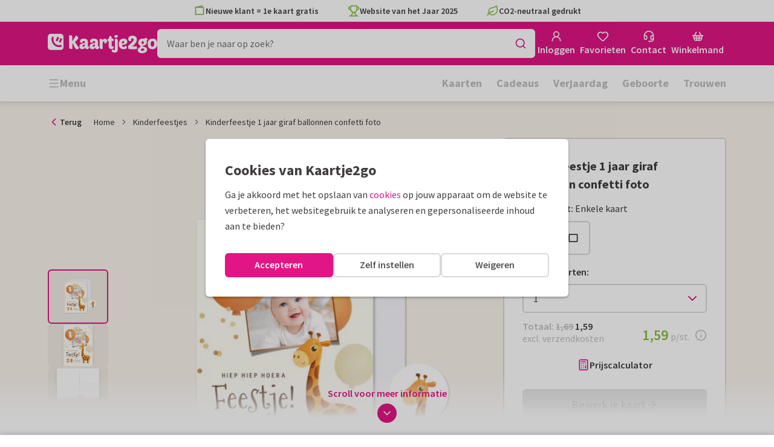

--- FILE ---
content_type: application/javascript
request_url: https://assets.kaartje2go.nl/assets/js/modern/cardProductDetail.3c65313423a080768b8.js
body_size: 26224
content:
/*! For license information please see cardProductDetail.3c65313423a080768b8.js.LICENSE.txt */
!function(){try{var e="undefined"!=typeof window?window:"undefined"!=typeof global?global:"undefined"!=typeof globalThis?globalThis:"undefined"!=typeof self?self:{};e.SENTRY_RELEASE={id:"react-frontend@2026.01.27"},e._sentryModuleMetadata=e._sentryModuleMetadata||{},e._sentryModuleMetadata[(new e.Error).stack]=function(e){for(var t=1;t<arguments.length;t++){var r=arguments[t];if(null!=r)for(var i in r)r.hasOwnProperty(i)&&(e[i]=r[i])}return e}({},e._sentryModuleMetadata[(new e.Error).stack],{"_sentryBundlerPluginAppKey:react-frontend":!0});var t=(new e.Error).stack;t&&(e._sentryDebugIds=e._sentryDebugIds||{},e._sentryDebugIds[t]="bd2ca390-e44f-46b2-98fd-d23b4284c46b",e._sentryDebugIdIdentifier="sentry-dbid-bd2ca390-e44f-46b2-98fd-d23b4284c46b")}catch(e){}}(),(globalThis.__LOADABLE_LOADED_CHUNKS__=globalThis.__LOADABLE_LOADED_CHUNKS__||[]).push([[2701],{903(e,t,r){r.d(t,{L:()=>v});var i=r(34164),n=r(37279),o=r(74848);function s(e){let{children:t}=e;return t?(0,o.jsx)("div",{className:"product-image__delete",children:t}):null}var a=r(37848),l=r(50015),c=r(61448);const d=["className","children","darkHover","labelElement","descriptionElement","deleteElement","productItemTestId","productSubtypeId"];function u(e,t){var r=Object.keys(e);if(Object.getOwnPropertySymbols){var i=Object.getOwnPropertySymbols(e);t&&(i=i.filter(function(t){return Object.getOwnPropertyDescriptor(e,t).enumerable})),r.push.apply(r,i)}return r}function p(e){for(var t=1;t<arguments.length;t++){var r=null!=arguments[t]?arguments[t]:{};t%2?u(Object(r),!0).forEach(function(t){m(e,t,r[t])}):Object.getOwnPropertyDescriptors?Object.defineProperties(e,Object.getOwnPropertyDescriptors(r)):u(Object(r)).forEach(function(t){Object.defineProperty(e,t,Object.getOwnPropertyDescriptor(r,t))})}return e}function m(e,t,r){return(t=function(e){var t=function(e,t){if("object"!=typeof e||!e)return e;var r=e[Symbol.toPrimitive];if(void 0!==r){var i=r.call(e,t||"default");if("object"!=typeof i)return i;throw new TypeError("@@toPrimitive must return a primitive value.")}return("string"===t?String:Number)(e)}(e,"string");return"symbol"==typeof t?t:t+""}(t))in e?Object.defineProperty(e,t,{value:r,enumerable:!0,configurable:!0,writable:!0}):e[t]=r,e}function v(e){let{className:t,children:r,darkHover:u,labelElement:m,descriptionElement:v,deleteElement:g,productItemTestId:f,productSubtypeId:b}=e,h=function(e,t){if(null==e)return{};var r,i,n=function(e,t){if(null==e)return{};var r={};for(var i in e)if({}.hasOwnProperty.call(e,i)){if(-1!==t.indexOf(i))continue;r[i]=e[i]}return r}(e,t);if(Object.getOwnPropertySymbols){var o=Object.getOwnPropertySymbols(e);for(i=0;i<o.length;i++)r=o[i],-1===t.indexOf(r)&&{}.propertyIsEnumerable.call(e,r)&&(n[r]=e[r])}return n}(e,d);const y=b&&n.kw[b],j=u&&(void 0!==h.to||"function"===typeof h.onClick),x=(0,i.A)({[`is--${y}`]:y},t);return(0,o.jsx)(l.B,{darkHover:j,children:(0,o.jsxs)(a.a,{className:x,children:[(0,o.jsxs)(c.C,p(p({},h),{},{children:[m,(0,o.jsx)(s,{children:g}),r]})),v]})})}},4100(e,t,r){r.d(t,{A:()=>a});var i=r(34164),n=r(96540),o=r(74848);const s=e=>{let{className:t,ambianceColor:r,extrasElement:n,headingElement:s,productElement:a,sidebarElement:l}=e;const c=(0,i.A)("pdp-top has--background",{"has--extras":n},t);return(0,o.jsxs)("div",{className:c,style:{"--pdp-top-bg":r},children:[(0,o.jsx)("div",{className:"pdp-top__background"}),s?(0,o.jsx)("div",{className:"pdp-top__heading",children:s}):null,a?(0,o.jsx)("div",{className:"pdp-top__cardviewer pdp-top__product",children:a}):null,n?(0,o.jsx)("div",{className:"pdp-top__extras m-top",children:n}):null,(0,o.jsx)("div",{className:"pdp-top__sidebar",children:l})]})},a=(0,n.memo)(s)},5803(e,t,r){r.d(t,{b:()=>g});r(74423),r(21699);var i=r(88215),n=r(9099),o=r(48535),s=r(19599),a=r(56876),l=r(59022),c=r(36926),d=r(94636),u=r(14586);function p(e,t){var r=Object.keys(e);if(Object.getOwnPropertySymbols){var i=Object.getOwnPropertySymbols(e);t&&(i=i.filter(function(t){return Object.getOwnPropertyDescriptor(e,t).enumerable})),r.push.apply(r,i)}return r}function m(e){for(var t=1;t<arguments.length;t++){var r=null!=arguments[t]?arguments[t]:{};t%2?p(Object(r),!0).forEach(function(t){v(e,t,r[t])}):Object.getOwnPropertyDescriptors?Object.defineProperties(e,Object.getOwnPropertyDescriptors(r)):p(Object(r)).forEach(function(t){Object.defineProperty(e,t,Object.getOwnPropertyDescriptor(r,t))})}return e}function v(e,t,r){return(t=function(e){var t=function(e,t){if("object"!=typeof e||!e)return e;var r=e[Symbol.toPrimitive];if(void 0!==r){var i=r.call(e,t||"default");if("object"!=typeof i)return i;throw new TypeError("@@toPrimitive must return a primitive value.")}return("string"===t?String:Number)(e)}(e,"string");return"symbol"==typeof t?t:t+""}(t))in e?Object.defineProperty(e,t,{value:r,enumerable:!0,configurable:!0,writable:!0}):e[t]=r,e}class g{static setExperiments(e){this.experiments=e}static filterQueryParams(){let e=arguments.length>0&&void 0!==arguments[0]?arguments[0]:{},t=arguments.length>1&&void 0!==arguments[1]?arguments[1]:[];return(0,o.l)(e,e=>!t.includes(e))}static handleServerSideAbTest(e,t,r){if(t||r)return!1;const i=this.experiments.findByName(e);if(!i||!i.bucket)return!1;if(!i.isAssigned()){const e=i.assign();this.experiments.assign(i,e);const t=this.experiments.cookie.asString();(0,c.V)()&&d.W.setClientSideCookie(u.j.cookieName,t,{maxAge:t?u.j.cookieOptions.maxAge:-1,sameSite:u.j.cookieOptions.sameSite})}return!!i.isVariation()&&i.bucket}static filterParams(e){let t=arguments.length>1&&void 0!==arguments[1]?arguments[1]:"",r=arguments.length>2&&void 0!==arguments[2]&&arguments[2],i=arguments.length>3&&void 0!==arguments[3]&&arguments[3];const o=m(m({},(0,n.J)(t)),{},{include:["layouts.widgets","metatags","product_subtypes"],pageId:e}),s=!o.bucket&&this.handleServerSideAbTest(e,r,i);return s&&(o.bucket=s),this.filterQueryParams(o,["preview","bucket","sort",r?"":"page","pageId","include"])}static get(e,t){let r=arguments.length>2&&void 0!==arguments[2]?arguments[2]:"",n=arguments.length>3&&void 0!==arguments[3]?arguments[3]:{},o=arguments.length>4&&void 0!==arguments[4]&&arguments[4],l=arguments.length>5&&void 0!==arguments[5]&&arguments[5];a.q.captureBreadcrumb("action","PageService.get",{pageSlug:e,locale:t,params:r,isCatalogAll:o,isCatalogSearch:l});const c=this.filterParams(e,r,o,l);return s.G.get(i.vF,c,n)}static getContentPage(e,t){return a.q.captureBreadcrumb("action","PageService.getContentPage",{alias:e}),s.G.get(i.N40,{alias:e},t)}static getProductPage(e,t){return a.q.captureBreadcrumb("action","PageService.getProductPage",{categorySlug:e}),s.G.get(i.edZ,{categorySlug:e},t)}}g.experiments=new l.W([])},6845(e,t,r){r.d(t,{A:()=>i});const i=(0,r(96540).createContext)({cards:void 0,categories:void 0,products:void 0,productDesigns:void 0,portals:void 0,pricingOverviews:void 0,productSubtypes:void 0,sampleTexts:void 0,testimonials:void 0,widgets:void 0,widgetPagination:void 0,isFetching:!1,isLoading:!1,statusCode:void 0,pageLayout:void 0,refetch:void 0,pageType:"cms"})},11340(e,t,r){r.d(t,{A:()=>i});r(23792),r(3362),r(62953);const i=(0,r(80243).Ay)({resolved:{},chunkName:()=>"contentModal",isReady(e){const t=this.resolve(e);return!0===this.resolved[t]&&!!r.m[t]},importAsync:()=>Promise.all([r.e(312),r.e(705)]).then(r.bind(r,96256)),requireAsync(e){const t=this.resolve(e);return this.resolved[t]=!1,this.importAsync(e).then(e=>(this.resolved[t]=!0,e))},requireSync(e){const t=this.resolve(e);return r(t)},resolve:()=>96256},{resolveComponent:e=>e.ContentModal})},12692(e,t,r){r.d(t,{A:()=>n});var i=r(13647);const n=e=>{let{modalName:t,payloadCheck:r,children:n}=e;return(0,i.t)(t,r)&&n}},15804(e,t,r){r.d(t,{j:()=>i,m:()=>n});const i="easter-2025",n=["paaskaarten","fotokaarten","osterkarten","fotokarten"]},16416(e,t,r){r.d(t,{b:()=>i});class i{constructor(){this.breadcrumbs=void 0,this.breadcrumbs=[{text:"Home",to:"/"}]}addCrumb(e,t){this.breadcrumbs.push({text:e,to:t})}getBreadcrumbs(){return this.breadcrumbs}}},20891(e,t,r){r.d(t,{W:()=>i});const i=["geboortekaartjes","geburtskarten"]},24136(e,t,r){r.r(t),r.d(t,{CardProductDetailWrapper:()=>Vi});var i=r(35570),n=(r(74423),r(23792),r(72712),r(3362),r(21699),r(62953),r(96540)),o=r(40961),s=r(55992),a=r(74804),l=r(8803),c=r(55995),d=r(37279),u=r(21578),p=r(26323),m=r(99528),v=r(39716),g=r(25593),f=r(37817),b=r(45180),h=r(69495),y=r(73905),j=r(44702),x=r(78900),P=r(56460),O=r(16416),A=r(17132),S=r(15803),w=r(14391),N=r(97438),C=r(22236),E=r(28664),I=r(74848);function k(e,t){var r=Object.keys(e);if(Object.getOwnPropertySymbols){var i=Object.getOwnPropertySymbols(e);t&&(i=i.filter(function(t){return Object.getOwnPropertyDescriptor(e,t).enumerable})),r.push.apply(r,i)}return r}function D(e){for(var t=1;t<arguments.length;t++){var r=null!=arguments[t]?arguments[t]:{};t%2?k(Object(r),!0).forEach(function(t){_(e,t,r[t])}):Object.getOwnPropertyDescriptors?Object.defineProperties(e,Object.getOwnPropertyDescriptors(r)):k(Object(r)).forEach(function(t){Object.defineProperty(e,t,Object.getOwnPropertyDescriptor(r,t))})}return e}function _(e,t,r){return(t=function(e){var t=function(e,t){if("object"!=typeof e||!e)return e;var r=e[Symbol.toPrimitive];if(void 0!==r){var i=r.call(e,t||"default");if("object"!=typeof i)return i;throw new TypeError("@@toPrimitive must return a primitive value.")}return("string"===t?String:Number)(e)}(e,"string");return"symbol"==typeof t?t:t+""}(t))in e?Object.defineProperty(e,t,{value:r,enumerable:!0,configurable:!0,writable:!0}):e[t]=r,e}const T={[d.gM.FOIL_PRINT]:void 0,[d.gM.ROUNDED_CORNERS]:void 0},L=e=>{var t,r,k,_,L,F,M;let{children:R,isSample:B=!1}=e;const z=(0,S.U)(),U=(0,v.A)(),$=(0,i.zy)(),q=(0,b.D)(),G=(0,h.Y)(),{slug:W="",category:K=""}=(0,i.g)(),H=(0,C.x)("disable-single-square"),[V,X]=(0,n.useState)(()=>void 0!==(0,N.Q)(U)),Q=!B&&"true"===(0,u.Ri)("SCHEDULED_SUBORDER_COOKIE_NAME"),[Y,J]=(0,n.useState)(Q),[Z,ee]=(0,n.useState)(void 0),[te,re]=(0,n.useState)(),{getCategoryBySlug:ie}=(0,c.A)(),ne=K?ie(K):void 0,{slug:oe,oneToMany:se=!1}=(null===ne||void 0===ne?void 0:ne.attributes)||{},ae=se?s.zN.BOX:s.zN.DIRECT,le={slug:W,url:$.pathname,category:oe,shipType:ae};(0,p.$n)(async e=>{const t=(0,x.S)(U),r=(0,u.Ri)("PERSONALIZED_AGE_COOKIE_NAME",U);await e.prefetchQuery({queryKey:a.BI.withParams(le,B,t,r),queryFn:()=>(0,l.r)(le,B,t,r,U)})});const{card:ce,cardId:de,cardProducts:ue,cardImages:pe,cardPrices:me,cardSetIds:ve,cardSetCards:ge,cardSetImage:fe,cardAmbianceImage:be,cardImpressionImage:he,cardSetTitle:ye,cardTags:je,designer:xe,donation:Pe,envelopeSeal:Oe,envelopeSealProductDesign:Ae,isFetching:Se,isLoading:we,isPersonalized:Ne,metatags:Ce,pdpDefaultCardProducts:Ee,preferredProducts:Ie,pricingOverviews:ke,products:De,productDesigns:_e,productTags:Te,refetch:Le,productSubtypes:Fe,redirectLocation:Me,statusCode:Re,cardProductsByProductSubtypeId:Be,tierPrices:ze}=(0,l.A)(le,B),{disableFoilPrint:Ue}=(0,P.f)(null===ce||void 0===ce||null===(t=ce.attributes)||void 0===t?void 0:t.categorySlug),[$e,qe]=(0,n.useState)(()=>null===ce||void 0===ce?void 0:ce.attributes.pagesAmount),[Ge,We]=(0,n.useState)(()=>$e&&(null===Ee||void 0===Ee?void 0:Ee[$e].cardproduct.id)||void 0),[Ke,He]=(0,n.useState)(()=>$e&&(null===Ee||void 0===Ee?void 0:Ee[$e].productSubtypeId)),[Ve,Xe]=(0,n.useState)(()=>Ke&&Be[Ke]||[]),Qe=!!(Y&&te&&Ke),Ye=(0,n.useRef)(null);(0,n.useEffect)(()=>{Ue&&J(!0)},[Ue]);const{cardproducts:Je,cardProductsByProductSubtypeId:Ze,isFetching:et,isFetched:tt,pricingOverviews:rt,products:it,tierPrices:nt}=(0,m.A)({shipType:ae,subtypeId:Ke,productId:Ge,quantity:te,includeTierPrices:!0,selectedFinishingProducts:Z&&Object.values(Z).filter(Boolean)||void 0},{gcTime:g.iW,staleTime:1/0},Qe),ot=Qe&&tt,st=ce&&(null===Ee||void 0===Ee?void 0:Ee[ce.attributes.pagesAmount].cardproduct.id)||void 0,at=(0,n.useMemo)(()=>Ge||st||void 0,[Ge,null===ce||void 0===ce?void 0:ce.attributes.pagesAmount,Ee]),lt=at===st,ct=Je||ue,dt=Ze||Be,ut=it||De,pt=nt||ze,mt=(0,n.useMemo)(()=>{if(!at)return;const e=null===ct||void 0===ct?void 0:ct[at];return e?e.attributes.currentCardDimensions:void 0},[at]),vt=null!==ce&&void 0!==ce&&ce.attributes.slug?(0,j.l)(["pdp",ce.attributes.slug]):void 0;function gt(){!Y&&J(!0)}const ft=e=>{if(at)return ot?null===Je||void 0===Je?void 0:Je[e||at]:null===ue||void 0===ue?void 0:ue[e||at]},bt=e=>{if(e)return ot?null===rt||void 0===rt?void 0:rt[e]:null===ke||void 0===ke?void 0:ke[e]},ht=e=>{var t;if(!e)return 1;const r=null===ne||void 0===ne||null===(t=ne.attributes)||void 0===t?void 0:t.defaultQuantity,i=(e=>{var t;const r=ft(e),i=null===r||void 0===r||null===(t=r.relationships)||void 0===t||null===(t=t.pricingOverviews)||void 0===t||null===(t=t.data)||void 0===t?void 0:t[0].id;return i?bt(i):void 0})(e);return(null===i||void 0===i?void 0:i.attributes.quantity)||r||1},yt=e=>{var t,r;const i=ft(e),n=(null===i||void 0===i||null===(t=i.meta)||void 0===t?void 0:t.sortedTierPrices)||(null===i||void 0===i||null===(r=i.relationships)||void 0===r||null===(r=r.tierPrices)||void 0===r||null===(r=r.meta)||void 0===r?void 0:r.sortedCollection)||[];return n.length?n.map(e=>(e=>{if(e)return ot?null===nt||void 0===nt?void 0:nt[e]:null===ze||void 0===ze?void 0:ze[e]})(e)).filter(Boolean):[]},jt=e=>{var t;const r={[d.gM.FOIL_PRINT]:void 0,[d.gM.ROUNDED_CORNERS]:void 0};if(!at||Q)return r;return((null===ue||void 0===ue||null===(t=ue[e||at])||void 0===t||null===(t=t.relationships)||void 0===t||null===(t=t.finishingProducts)||void 0===t?void 0:t.data)||[]).reduce((e,t)=>{var r;const i=null===De||void 0===De?void 0:De[t.id],n=null===i||void 0===i||null===(r=i.relationships)||void 0===r||null===(r=r.productSubtypes)||void 0===r||null===(r=r.data)||void 0===r?void 0:r.id,o=n?d.Mg[n]:void 0;return i&&o?(e[o]=i,e):e},r)};function xt(e){let t=!(arguments.length>1&&void 0!==arguments[1])||arguments[1];const r=jt(e||at),i=Object.entries(r).reduce((e,r)=>{var i;let[n,o]=r;const s=d.Mg[n];return t?null!==o&&void 0!==o&&null!==(i=o.meta)&&void 0!==i&&i.preselectedByDesigner&&(e[s]=null===o||void 0===o?void 0:o.id):e[s]=void 0!==(null===Z||void 0===Z?void 0:Z[s])?null===o||void 0===o?void 0:o.id:void 0,e},D({},T));return Ue&&(i[d.gM.FOIL_PRINT]=void 0),i}const Pt=null===ce||void 0===ce?void 0:ce.attributes.cardFormat,Ot=Pt&&$e?A.Y.isSingleRectangleCard($e,Pt):void 0,At=(Oe||Ae)&&se&&!Ot||!1,St=void 0!==Pe||!1,wt=(0,n.useMemo)(()=>jt(),[at,De,ue]),Nt=(0,n.useMemo)(()=>Z||xt(),[Z]),Ct=void 0!==(null===Nt||void 0===Nt?void 0:Nt[d.gM.FOIL_PRINT]),Et=void 0!==(null===Nt||void 0===Nt?void 0:Nt[d.gM.ROUNDED_CORNERS]),It=(0,n.useMemo)(()=>{const e=H&&Pt===w.IP.SQUARE,t=!!(Ee&&Object.keys(Ee).length>1);return!e&&t},[H,Pt,Ee]),kt=(0,n.useMemo)(()=>void 0!==(null===wt||void 0===wt?void 0:wt[d.gM.FOIL_PRINT]),[wt]),Dt=(0,n.useMemo)(()=>function(){var e;const t=null===Oe||void 0===Oe||null===(e=Oe.relationships)||void 0===e||null===(e=e.products)||void 0===e||null===(e=e.data)||void 0===e?void 0:e[0].id;return t?null===ut||void 0===ut?void 0:ut[t]:void 0}(),[Oe,ut]),_t=(0,n.useMemo)(()=>{if(ct)return Object.values(ct).filter(e=>(null===e||void 0===e?void 0:e.attributes.pagesAmount)===$e).find(e=>{var t;return null===(t=e.meta)||void 0===t?void 0:t.isDefaultSize})},[ct,$e]),Tt=(0,n.useMemo)(()=>{if(!ce||!ne)return[];const e=new O.b;return K&&e.addCrumb(ne.attributes.name,ne.attributes.url),e.addCrumb(ce.attributes.title),e.getBreadcrumbs()},[ce,ne]);(0,n.useEffect)(()=>{if(ce){const e=ce.attributes.pagesAmount,t=null===Ee||void 0===Ee?void 0:Ee[e].cardproduct.id,r=Q?1:ht(t);qe(e),We(t),He(null===Ee||void 0===Ee?void 0:Ee[e].productSubtypeId),r&&re(r)}},[null===ce||void 0===ce?void 0:ce.id]),(0,n.useEffect)(()=>{(null===ce||void 0===ce?void 0:ce.id)!==Ye.current&&(ee(xt()),Ye.current=null===ce||void 0===ce?void 0:ce.id)},[at]),(0,n.useEffect)(()=>{Se||et||!Ke||Xe(dt[Ke]||[])},[Se,et,Ke]);const Lt=(0,n.useMemo)(()=>{if(te)return te;if(!ce)return 1;const e=null===ce||void 0===ce?void 0:ce.attributes.pagesAmount,t=null===Ee||void 0===Ee?void 0:Ee[e].cardproduct.id;return Q?1:ht(t)||1},[null===ce||void 0===ce?void 0:ce.attributes.pagesAmount,te,Q]),Ft=(0,n.useMemo)(()=>{if(mt&&Pt)return w.rm.includes(Pt)?mt[0]:mt[1]},[mt,Pt]),Mt=(0,n.useMemo)(()=>{if(!_t)return;const{currentCardDimensions:e}=_t.attributes;return e},[_t]),Rt=(0,n.useMemo)(()=>{if(Mt&&Pt)return w.rm.includes(Pt)?Mt[0]:Mt[1]},[Mt,Pt]),Bt=(0,y.X)(null===ne||void 0===ne?void 0:ne.attributes.oneToMany),zt=ce&&Bt&&ne?{id:Number(ce.id),sku:void 0,type:B?"sample-card":"postcard",attributes:{brand:null!==(r=null===xe||void 0===xe?void 0:xe.attributes.name)&&void 0!==r?r:void 0,shape:ce.attributes.cardFormat,size:void 0,variant:void 0,name:null!==(k=ce.attributes.title)&&void 0!==k?k:void 0,category_name:null!==(_=null===ne||void 0===ne?void 0:ne.attributes.name)&&void 0!==_?_:void 0,category_slug:null!==(L=null===ne||void 0===ne?void 0:ne.attributes.slug)&&void 0!==L?L:void 0,category_type:null!==(F=(0,y.X)(null===ne||void 0===ne?void 0:ne.attributes.oneToMany))&&void 0!==F?F:void 0,slug:null!==(M=ce.attributes.slug)&&void 0!==M?M:void 0}}:void 0,Ut=(null===ce||void 0===ce?void 0:ce.attributes.cardFormat)&&A.Y.isSpecialShapeCard(ce.attributes.cardFormat)&&V||!1,$t={breadcrumbs:Tt,card:ce,cardId:de,cardImages:pe,cardPrices:me,cardProducts:ct,cardSetIds:ve,cardSetCards:ge,cardSetImage:fe,cardSetTitle:ye,cardAmbianceImage:be,cardImpressionImage:he,cardTags:je,category:ne,cardSizeDimension:Ft,designer:xe,donation:Pe,envelopeSeal:Oe,envelopeSealProduct:Dt,envelopeSealProductDesign:Ae,finishingProducts:wt,hasCardPagesOption:It,hasFoilPrintOption:kt,hasGift:V,hasFoilPrint:Ct,hasImpressionTiles:(null===ne||void 0===ne?void 0:ne.attributes.hasImpressionTiles)||!1,hasRoundedCorners:Et,isFetching:Se,isFetchingPrices:et,isLoading:we,isOneToMany:se,isSample:B,isPersonalized:Ne,isDefaultCardProductSelected:lt,isUnavailableWithGift:Ut,itemListId:vt,redirectLocation:Me,metatags:Ce,pdpDefaultCardProducts:Ee,productSubtypes:Fe,refetch:Le,preferredCardSizeDimension:Rt,preferredCardProduct:_t,preferredProducts:Ie,selectedCardProductId:at,selectedFinishingProducts:Nt,selectedPagesAmount:$e,selectedQuantity:Lt,shipType:ae,sortedCardProducts:Ve,statusCode:Re,dimensions:mt,showEnvelopeSealBox:At,showDonationBox:St,tierPrices:pt,ga4ProductData:zt,getPricingOverviewByProductId:function(e){var t;let r=arguments.length>1&&void 0!==arguments[1]&&arguments[1];const i=r?De:ut,n=null===i||void 0===i||null===(t=i[e])||void 0===t||null===(t=t.relationships)||void 0===t||null===(t=t.pricingOverviews)||void 0===t||null===(t=t.data)||void 0===t?void 0:t[0].id;if(n)return r?null===ke||void 0===ke?void 0:ke[n]:bt(n)},getPricingOverview:bt,getProductDesignBySubtypeId:function(e){const t=Object.values(_e||{});return null===t||void 0===t?void 0:t.find(t=>{var r;return(null===(r=t.meta)||void 0===r?void 0:r.productSubtypeId)===Number(e)})},getProductByDesignId:function(e){var t;const r=null===_e||void 0===_e?void 0:_e[e];if(!r)return;const i=null===(t=r.relationships)||void 0===t||null===(t=t.products)||void 0===t||null===(t=t.data)||void 0===t?void 0:t.id;return i?null===ut||void 0===ut?void 0:ut[i]:void 0},getCardPrices:function(){var e;let t=arguments.length>0&&void 0!==arguments[0]&&arguments[0];const r=z.paidSamplePrices[G],i=q&&t?{totalAmount:f.bi,pricePerUnit:f.bi,locale:G}:{totalAmount:r,pricePerUnit:r,locale:G},n=ft(),o=bt(null===n||void 0===n||null===(e=n.relationships)||void 0===e||null===(e=e.pricingOverviews)||void 0===e||null===(e=e.data)||void 0===e?void 0:e[0].id);if(n&&!o)throw new Error("No pricing overview found for card product");if(!o)return{};const{prices:a,shipping:l}=o.attributes,c=a.loggedOut.totalAmount,d=a.loggedOut.pricePerUnit,u=B?i:a.loggedIn,p=l&&l[0],m=null===p||void 0===p?void 0:p.totalAmount,{pricePerUnit:v,totalAmount:g}=u||{};return{oldPrice:c,oldPricePerUnit:d,totalAmount:g,pricePerUnit:v,price:ae===s.zN.DIRECT?g:v,shippingCost:m,regularPricePerUnit:a.loggedIn.pricePerUnit,samplePricePerUnit:r}},getCardTierPrices:yt,getCardTierPriceSteps:e=>{const t=yt(e);if(!t.length)return[];const r=[];return t.forEach((e,i)=>{const{prices:n,quantity:o}=e.attributes,s=n.loggedIn.pricePerUnit;if(!s)return;const a=t[i+1];r.push({step:a?`${o}\u2013${a.attributes.quantity-1}`:`${o}+`,price:s})}),r},selectPagesAmount:e=>{const t=null===Ee||void 0===Ee?void 0:Ee[e].cardproduct.id,r=null===Ee||void 0===Ee?void 0:Ee[e].productSubtypeId;(0,o.flushSync)(()=>{qe(e),He(r),We(t),ee(xt(t,!1))}),gt()},selectQuantity:e=>{(0,o.flushSync)(()=>{re(e)}),gt()},selectFinishingProduct:function(e,t){let r=!(arguments.length>2&&void 0!==arguments[2])||arguments[2];Ue&&e===d.gM.FOIL_PRINT&&(t=void 0),ee(r=>D(D({},r),{},{[e]:t})),r&&gt()},handleHasGift:e=>X(e),setSelectedCardProductId:We,getProductTagsCmsLinks:function(){return Te&&Object.values(Te).filter(e=>void 0!==e.attributes.matchingCmsPage)||[]}};return(0,I.jsx)(E.A,{value:$t,children:R})};var F=r(28312),M=(r(89463),r(49975)),R=(r(76429),r(98383)),B=r(74555),z=r(29002),U=r(84832),$=r(42600),q=(r(27495),r(5746),r(48408),r(32017)),G=r.n(q),W=r(76727),K=r(34164),H=r(44471),V=r(56876),X=r(38258),Q=r(58794),Y=r(62479),J=r(97213),Z=r(75107),ee=r(72102),te=r(10815),re=r(66757),ie=r(13657),ne=r(76244);const oe="pdpTierPriceInfoModal",se=e=>{let{cardproductId:t,isCollapsed:r,setIsCollapsed:i}=e;const{t:o}=(0,M.Bd)(),s=(0,h.Y)(),{isFetching:a,getCardTierPriceSteps:l}=(0,X.A)(),c=l(t);if(a)return(0,I.jsx)(U.A,{text:`${o("Fetching prices")} ...`});if(null===c||void 0===c||!c.length)return null;const d=(0,K.A)("card-price-scale__table text--grey-700",{"is--open":!r});return(0,I.jsxs)(n.Fragment,{children:[(0,I.jsxs)("div",{className:d,children:[(0,I.jsxs)(W.XI,{striped:!0,children:[(0,I.jsx)(W.nd,{children:(0,I.jsxs)(W.Hj,{border:"bottom",children:[(0,I.jsx)(W.nA,{className:"px-6",head:!0,width:"80%",children:(0,I.jsx)("strong",{className:"text-base",children:o("Amount")})}),(0,I.jsx)(W.nA,{className:"px-6",head:!0,children:(0,I.jsx)(re.A,{className:"card-price-scale__info text--grey-700",icon:(0,I.jsx)(J.A,{className:"size-4"}),modal:oe,children:(0,I.jsx)("strong",{children:o("Price p/pc")})})})]})}),(0,I.jsx)(W.BF,{children:c.map((e,r)=>{let{step:i,price:n}=e;return(0,I.jsxs)(W.Hj,{children:[(0,I.jsx)(W.nA,{className:"px-6 py-2",children:i}),(0,I.jsx)(W.nA,{className:"px-6",children:n})]},`TierPriceStep:${t}:${i}`)})})]}),!!i&&(0,I.jsx)(ne.A,{variant:"link",icon:r?(0,I.jsx)(Z.A,{}):(0,I.jsx)(ee.A,{}),iconAlignment:"left",underline:!1,className:"card-price-scale__opener",onClick:()=>{null===i||void 0===i||i(e=>!e)},children:o(r?"Show more":"Show less")})]}),(0,I.jsx)(ie.A,{modalName:oe,title:o("Price information"),children:(0,I.jsx)("p",{children:(0,I.jsxs)(M.x6,{i18nKey:"PDP_TIER_PRICE_INFO",children:["Info text. See our ",(0,I.jsx)(te.A,{to:{pathname:(0,F.a)(s,"PRICES")},children:"prices"})," page for more information"]})})})]})},ae=e=>{let{selectedPagesAmount:t,selectedCardProductId:r,isCollapsible:i=!0}=e;const[o,s]=(0,n.useState)(r),[a,l]=(0,n.useState)(i),{card:c,category:u,sortedCardProducts:p,selectedFinishingProducts:m}=(0,X.A)();if((0,n.useEffect)(()=>{!(void 0!==p.find(e=>e.id===o))&&p.length&&s(p[0].id)},[p]),!c||!p.length)return null;const v=o||p[0].id,g=(null===u||void 0===u?void 0:u.attributes.oneToMany)||!1;const f=e=>{const t=(0,Y.S)(e.attributes.currentCardDimensions);return(0,I.jsx)(Q.default,{alt:e.attributes.sizeDescription,cardFormat:c.attributes.cardFormat,pagesAmount:w.RG.SINGLE,className:"card-sizes__image",imageUrl:c.attributes.images.front||"",size:t,isRounded:void 0!==(null===m||void 0===m?void 0:m[d.gM.ROUNDED_CORNERS]),showRelativeSize:!0,gateWayDimension:w.We[c.attributes.cardFormat].width})};return(0,I.jsx)("div",{className:"card-price-scale",children:g?(0,I.jsxs)(W.tU,{id:`card-sizes-${null===c||void 0===c?void 0:c.id}`,defaultValue:p[0].id,onTabChange:function(e){s(e),V.q.captureBreadcrumb("ui","Tier prices > Change size",{size:e,cardFormat:null===c||void 0===c?void 0:c.attributes.cardFormat,pagesAmount:t})},alwaysOpen:!0,children:[(0,I.jsx)(W.wb,{className:"card-sizes",children:p.map((e,t)=>(0,I.jsxs)("div",{className:"card-sizes__col",children:[f(e),(0,I.jsx)(W.oz,{label:e.attributes.sizeDescription,value:e.id,spread:!0})]},`card-sizes:Col:${e.id}`))}),p.map(e=>(0,I.jsx)(W.Kp,{value:e.id,noPadding:!0,children:(0,I.jsx)(se,{cardproductId:v,isCollapsed:a,setIsCollapsed:i?l:void 0})},`card-sizes:TabPanel:${e.id}`))]}):(0,I.jsx)("div",{className:"card-sizes",children:p.map(e=>(0,I.jsxs)("div",{className:"card-sizes__col",children:[f(e),(0,I.jsx)("div",{className:"card-sizes__size",children:e.attributes.sizeDescription})]},`card-sizes:Col:${e.id}`))})})};var le=r(66501),ce=r(54507),de=r(80243);const ue=(0,de.Ay)({resolved:{},chunkName:()=>"cardSpecificationsAccordion",isReady(e){const t=this.resolve(e);return!0===this.resolved[t]&&!!r.m[t]},importAsync:()=>r.e(5303).then(r.bind(r,92607)),requireAsync(e){const t=this.resolve(e);return this.resolved[t]=!1,this.importAsync(e).then(e=>(this.resolved[t]=!0,e))},requireSync(e){const t=this.resolve(e);return r(t)},resolve:()=>92607});ue.displayName="CardSpecificationsAccordion";const pe=ue,me=(0,n.memo)(e=>{let{isCarousel:t,producTags:r,category:i,designer:n}=e;const o=(0,h.Y)(),s="shopkeeper"===(null===n||void 0===n?void 0:n.attributes.type)||!1,a=null!==n&&void 0!==n&&n.attributes.showProfilePage?(0,F.a)(o,"DESIGNER_PROFILE",{designer:n.attributes.slug}):void 0,l=s&&n?(0,F.a)(o,"PARTNER_CMS_PAGE",{partner:n.attributes.slug}):void 0;return(0,I.jsxs)("div",{className:(0,K.A)("card-specs__tags",{"is--carousel":t}),children:[i&&i.attributes.name?(0,I.jsx)(W.ab,{small:!0,id:"category-tag",to:i.attributes.url,LinkComponent:i.attributes.url?te.A:void 0,children:i.attributes.name}):null,n&&!s&&n.attributes.name?(0,I.jsx)(W.ab,{small:!0,id:"designer-tag",to:a,LinkComponent:a?te.A:void 0,children:n.attributes.name}):null,n&&s&&n.attributes.name?(0,I.jsx)(W.ab,{small:!0,id:"designer-tag",to:l,LinkComponent:l?te.A:void 0,children:n.attributes.name}):null,null!==r&&void 0!==r&&r.length?r.map(e=>(0,I.jsx)(W.ab,{small:!0,id:`product-tag-${e.id}`,to:e.attributes.matchingCmsPage,LinkComponent:te.A,children:e.attributes.name},`ProductTag:${e.id}`)):null]})},G()),ve=e=>{let{isCarousel:t=!1}=e;const{category:r,designer:i,getProductTagsCmsLinks:n}=(0,X.A)();return(0,I.jsx)(me,{isCarousel:t,category:r,designer:i,producTags:n()})},ge=(0,n.memo)(ve);var fe=r(41748);const be=["className","hidePricesTable"];function he(e,t){var r=Object.keys(e);if(Object.getOwnPropertySymbols){var i=Object.getOwnPropertySymbols(e);t&&(i=i.filter(function(t){return Object.getOwnPropertyDescriptor(e,t).enumerable})),r.push.apply(r,i)}return r}function ye(e){for(var t=1;t<arguments.length;t++){var r=null!=arguments[t]?arguments[t]:{};t%2?he(Object(r),!0).forEach(function(t){je(e,t,r[t])}):Object.getOwnPropertyDescriptors?Object.defineProperties(e,Object.getOwnPropertyDescriptors(r)):he(Object(r)).forEach(function(t){Object.defineProperty(e,t,Object.getOwnPropertyDescriptor(r,t))})}return e}function je(e,t,r){return(t=function(e){var t=function(e,t){if("object"!=typeof e||!e)return e;var r=e[Symbol.toPrimitive];if(void 0!==r){var i=r.call(e,t||"default");if("object"!=typeof i)return i;throw new TypeError("@@toPrimitive must return a primitive value.")}return("string"===t?String:Number)(e)}(e,"string");return"symbol"==typeof t?t:t+""}(t))in e?Object.defineProperty(e,t,{value:r,enumerable:!0,configurable:!0,writable:!0}):e[t]=r,e}const xe=e=>{let{className:t,hidePricesTable:r=!1}=e,i=function(e,t){if(null==e)return{};var r,i,n=function(e,t){if(null==e)return{};var r={};for(var i in e)if({}.hasOwnProperty.call(e,i)){if(-1!==t.indexOf(i))continue;r[i]=e[i]}return r}(e,t);if(Object.getOwnPropertySymbols){var o=Object.getOwnPropertySymbols(e);for(i=0;i<o.length;i++)r=o[i],-1===t.indexOf(r)&&{}.propertyIsEnumerable.call(e,r)&&(n[r]=e[r])}return n}(e,be);const{t:o}=(0,M.Bd)(),s=(0,fe.A)(376,{assign:!1}),{card:a,category:l,selectedPagesAmount:c}=(0,X.A)(),d=(null===l||void 0===l?void 0:l.attributes.oneToMany)||!1;if(!a||!c)return null;const{cardFormat:u,description:p,title:m}=a.attributes,v=A.Y.isLandscapeCard(u)?{size:5,offset:1}:{size:4,offset:2},g=2===(null===s||void 0===s?void 0:s.variant)||4===(null===s||void 0===s?void 0:s.variant)||6===(null===s||void 0===s?void 0:s.variant)?(0,I.jsx)("div",{className:"text-lg sm:text-xl font-bold mb-2",children:o("Product information")}):(0,I.jsx)("h1",{className:"text-lg sm:text-xl font-bold mb-2",children:m}),f=(0,I.jsxs)(n.Fragment,{children:[g,(0,I.jsx)("p",{children:p||""}),(0,I.jsx)(W.B8,{usp:!0,className:"my-5",children:(0,I.jsxs)(W.ck,{className:"gap-2",children:[(0,I.jsx)(H.A,{className:"text--green"}),o("This card can be fully customized")]})}),(0,I.jsx)(ge,{}),!d&&(0,I.jsx)(pe,{cardFormat:u,pagesAmount:c})]}),b=(0,I.jsxs)(n.Fragment,{children:[(0,I.jsx)("div",{className:"text-lg font-bold mb-2",children:o(d?"Sizes and prices":"Sizes")}),(0,I.jsx)(ae,{selectedPagesAmount:c})]}),h=(0,K.A)("card-specs",t);return(0,I.jsx)("div",ye(ye({className:h},i),{},{children:(0,I.jsxs)(le.A,{children:[(0,I.jsx)(ce.A,{xs:12,sm:r?8:6,md:6,children:f}),!r&&(0,I.jsx)(ce.A,{xs:{size:12,bottom:!0},sm:6,md:{size:5,offset:1},lg:v,children:b})]})}))},Pe=(0,n.memo)(xe,G());var Oe=r(45275),Ae=r(25858),Se=r.n(Ae);const we=e=>{let{className:t,onClick:r,showStickyBar:i,text:o}=e;const{t:s}=(0,M.Bd)(),[a,l]=(0,n.useState)(!0);(0,n.useEffect)(()=>{const e=Se()(()=>{l(window.pageYOffset+1.75*window.innerHeight<document.body.clientHeight)},500);return window.addEventListener("scroll",e),()=>{window.removeEventListener("scroll",e)}},[]);const c=(0,K.A)("scroll-indicator",t,{"scroll-indicator--hidden":!a,"scroll-indicator--with-stickybar":i});return(0,I.jsx)("div",{className:c,children:(0,I.jsxs)("button",{type:"button",onClick:e=>{const t=window.pageYOffset||document.documentElement.scrollTop,i=.75*window.innerHeight;(0,Oe.A)(t+i),null===r||void 0===r||r(e)},tabIndex:-1,children:[(0,I.jsx)("span",{className:"scroll-indicator--text",children:o||s("Scroll for more information")}),(0,I.jsx)("span",{className:"scroll-indicator--icon",children:(0,I.jsx)(Z.A,{})})]})})},Ne=(0,n.memo)(we,(e,t)=>e.showStickyBar===t.showStickyBar&&e.text===t.text&&e.className===t.className);var Ce=r(56678),Ee=r(20081),Ie=r(12692),ke=r(13328),De=r(39277),_e=r(14086),Te=r(440),Le=r(62643),Fe=r(57276),Me=r(70512),Re=r(96642),Be=r(67720),ze=r(59792),Ue=r(70243),$e=r(91772),qe=r(95445),Ge=r(11340),We=r(903),Ke=r(7562),He=r(98978),Ve=r(87013),Xe=r(26736),Qe=r(98827),Ye=r(20891),Je=r(85074),Ze=r(61512),et=r(17638),tt=r(54734),rt=r(92185),it=r(90018),nt=r(28937),ot=r(22313),st=r(33575),at=r(40309);function lt(e,t){var r=Object.keys(e);if(Object.getOwnPropertySymbols){var i=Object.getOwnPropertySymbols(e);t&&(i=i.filter(function(t){return Object.getOwnPropertyDescriptor(e,t).enumerable})),r.push.apply(r,i)}return r}function ct(e){for(var t=1;t<arguments.length;t++){var r=null!=arguments[t]?arguments[t]:{};t%2?lt(Object(r),!0).forEach(function(t){dt(e,t,r[t])}):Object.getOwnPropertyDescriptors?Object.defineProperties(e,Object.getOwnPropertyDescriptors(r)):lt(Object(r)).forEach(function(t){Object.defineProperty(e,t,Object.getOwnPropertyDescriptor(r,t))})}return e}function dt(e,t,r){return(t=function(e){var t=function(e,t){if("object"!=typeof e||!e)return e;var r=e[Symbol.toPrimitive];if(void 0!==r){var i=r.call(e,t||"default");if("object"!=typeof i)return i;throw new TypeError("@@toPrimitive must return a primitive value.")}return("string"===t?String:Number)(e)}(e,"string");return"symbol"==typeof t?t:t+""}(t))in e?Object.defineProperty(e,t,{value:r,enumerable:!0,configurable:!0,writable:!0}):e[t]=r,e}const ut=e=>{let{product:t,productDesign:r,productSubtypeId:i,envelopeSealThumbnail:o,optimizedCardImage:s,prices:a}=e;const l=(0,ke._)(),{t:c}=(0,M.Bd)(),u=(0,h.Y)(),{preferredProducts:p,category:m,card:v,dimensions:g,hasRoundedCorners:f,selectedPagesAmount:b,preferredCardSizeDimension:y}=(0,X.A)(),j=(null===r||void 0===r?void 0:r.attributes.thumbnail)||(null===t||void 0===t?void 0:t.attributes.image),x=t&&i&&(0,He.Yg)(i,t.attributes.slug);if(!v||!t||!i||!x||[d.gM.DECORATIONS,d.gM.PAPERCLIP].includes(i))return null;const P=j||(0,He.xx)(null===m||void 0===m?void 0:m.attributes.slug),O=(null===r||void 0===r?void 0:r.attributes.thumbnail)||(0,He.Vj)(null===m||void 0===m?void 0:m.attributes.slug,u),A=(null===r||void 0===r?void 0:r.attributes.thumbnail)||t.attributes.image||(0,He.pR)(null===m||void 0===m?void 0:m.attributes.slug),S=(null===r||void 0===r?void 0:r.attributes.thumbnail)||(0,He.n$)(),N=v.attributes.cardFormat,C=null===p||void 0===p?void 0:p[d.gM.SEPARATE_ENVELOPES],E=C?{back:C.attributes.image,front:C.attributes.detailImage,isGrief:!1,isWindowEnvelope:!1,side:"front"}:void 0,k=i===d.gM.ADDRESS_LABEL?c("per sheet"):c("each"),D=(0,Ve.q)(null===a||void 0===a?void 0:a.price),_=(0,d.CR)(i,2),T=a?(0,I.jsx)(at.X,{title:_||"",price:a.price,oldPrice:a.oldPrice,priceSuffix:k}):null,L=null!==a&&void 0!==a&&a.discountLabel?(0,I.jsx)(Ke.A,{position:"left",discountLabel:a.discountLabel,isFree:D}):null,F=(()=>{var e,n;if(!N||!b||!v)return null;const a=(0,ot.n)(i),l=(null===t||void 0===t||null===(e=t.meta)||void 0===e?void 0:e.width)||(null===a||void 0===a?void 0:a.width),c=(null===t||void 0===t||null===(n=t.meta)||void 0===n?void 0:n.height)||(null===a||void 0===a?void 0:a.height);switch(i){case d.gM.ADDRESS_LABEL:return j?(0,I.jsx)(Xe.A,{isFull:!0,cardSize:y,addressLabel:{image:j,font:w.aK,width:300,hideAddress:!1},envelope:E,imageMultiplier:3,format:N}):null;case d.gM.CARD_LABEL:return l&&c?(0,I.jsx)(nt.A,{isFull:!0,hasFade:!1,categorySlug:null===m||void 0===m?void 0:m.attributes.slug,card:{image:v.attributes.images.front,cardFormat:N,cardSize:y,dimensions:g,isRounded:f,pagesAmount:b,sizeMultiplier:3},cardLabel:{image:A,width:Number(l),height:Number(c),imageMultiplier:3,enablePolling:!1}}):null;case d.gM.FOREX_BOARDS:{const e=!(null===m||void 0===m||!m.attributes.slug)&&Ye.W.includes(m.attributes.slug)?"stick":"easel";return(0,I.jsx)(Qe.A,{isFull:!0,format:N,image:s,backgroundType:e,width:300})}case d.gM.INSERTS:return(0,I.jsx)(Je.A,{isFull:!0,count:3,format:N,image:O,width:300});case d.gM.PERSONALISABLE_STICKER:return(0,I.jsx)(Ze.A,{isFull:!0,image:P,format:N,width:300});case d.gM.POSTER:return(0,I.jsx)(et.A,{isFull:!0,image:s,width:300,format:N,hasHanger:!0});case d.gM.ENVELOPE_SEALS:return(0,I.jsx)(tt.A,{isFull:!0,cardSize:y,format:N,image:r?j:o,envelope:ct(ct({},E),{},{side:"back"}),imageMultiplier:6});case d.gM.TILE:return(0,I.jsx)(rt.A,{isFull:!0,image:s,format:N,width:300,bezel:"small"});case d.gM.WINDOW_SIGN:return(0,I.jsx)(it.A,{isFull:!0,leftImage:s,rightImage:s,format:N,width:300});case d.gM.WINE_LABELS:return S?(0,I.jsx)(st.A,{isFull:!0,hasBottle:"zoomed",imageMultiplier:3,image:S,width:Number(l||80),height:Number(c||120)}):null;default:return null}})();return x.alias&&x.modalName&&F?(0,I.jsxs)(n.Fragment,{children:[(0,I.jsx)(We.L,{shape:"square",productSubtypeId:i,productItemTestId:`product-extra-${d.o$[i]}`,title:_||"",descriptionElement:T,labelElement:L,onClick:()=>(null===x||void 0===x?void 0:x.modalName)&&l((0,De.qf)(x.modalName)),children:F}),(0,I.jsx)(Ie.A,{modalName:x.modalName,children:(0,I.jsx)(Ge.A,{alias:x.alias,modalName:x.modalName,size:"medium",side:"right"})})]}):null};var pt=r(84057),mt=r(88157),vt=r(10833),gt=r(43516);function ft(e,t){var r=Object.keys(e);if(Object.getOwnPropertySymbols){var i=Object.getOwnPropertySymbols(e);t&&(i=i.filter(function(t){return Object.getOwnPropertyDescriptor(e,t).enumerable})),r.push.apply(r,i)}return r}function bt(e){for(var t=1;t<arguments.length;t++){var r=null!=arguments[t]?arguments[t]:{};t%2?ft(Object(r),!0).forEach(function(t){ht(e,t,r[t])}):Object.getOwnPropertyDescriptors?Object.defineProperties(e,Object.getOwnPropertyDescriptors(r)):ft(Object(r)).forEach(function(t){Object.defineProperty(e,t,Object.getOwnPropertyDescriptor(r,t))})}return e}function ht(e,t,r){return(t=function(e){var t=function(e,t){if("object"!=typeof e||!e)return e;var r=e[Symbol.toPrimitive];if(void 0!==r){var i=r.call(e,t||"default");if("object"!=typeof i)return i;throw new TypeError("@@toPrimitive must return a primitive value.")}return("string"===t?String:Number)(e)}(e,"string");return"symbol"==typeof t?t:t+""}(t))in e?Object.defineProperty(e,t,{value:r,enumerable:!0,configurable:!0,writable:!0}):e[t]=r,e}const yt=(0,n.memo)(function(){return(0,I.jsx)(vt.A,{breakpoints:{xs:2,sm:4,md:4,lg:4},children:["1","2","3","4"].map(e=>{const t={title:"",uniqueKey:`product-block-extra-${e}`,viewBox:"0 0 175 230"};return(0,I.jsx)("div",{children:(0,I.jsx)(gt.Ay,bt(bt({},t),{},{children:(0,I.jsx)("rect",{x:"0",y:"0",rx:"6",ry:"6",width:175,height:230})}))},`product-block-extra-${e}`)})})});function jt(){var e;const{t:t}=(0,M.Bd)(),{cardImages:r,category:i,selectedCardProductId:o,getProductDesignBySubtypeId:s,getProductByDesignId:a,envelopeSeal:l,envelopeSealProduct:c,envelopeSealProductDesign:u,cardId:p}=(0,X.A)(),m=u?a(null===u||void 0===u?void 0:u.id):c,v={price:"0,25",suffix:t("each")},g=(0,n.useRef)(null),f=(0,Me.P)(g,{keepInDom:!0}),{getProductSubtypeByProductId:b,getPriceDataForRelatedProduct:h,isFetching:y,isFetched:j,uniqueCrossSellProducts:x}=(0,pt.A)({cardProductId:o,categoryId:null===i||void 0===i?void 0:i.id,cardId:p},f),P=r?(0,mt._)(null===r||void 0===r?void 0:r.attributes.images.double.front,300):void 0;return j&&0===x.length?null:(0,I.jsxs)("div",{className:"pdp-extras mt-10",ref:g,children:[(0,I.jsx)("div",{className:"h2 m-bottom-half",children:t("CROSS_SELL_PAGE_TITLE")}),!f||y?(0,I.jsx)(yt,{}):(0,I.jsxs)(vt.A,{breakpoints:{xs:2,sm:4,md:4,lg:4},children:[(0,I.jsx)(ut,{prices:v,productDesign:u,product:m,envelopeSealThumbnail:null===l||void 0===l||null===(e=l.attributes)||void 0===e?void 0:e.image,productSubtypeId:d.gM.ENVELOPE_SEALS,optimizedCardImage:P}),x.map(e=>{const t=b(null===e||void 0===e?void 0:e.id),r=t&&s(t.id),i=h(null===e||void 0===e?void 0:e.id);return t?(0,I.jsx)(ut,{prices:i,product:e,productDesign:r,productSubtypeId:d.Mg[t.id],optimizedCardImage:P},null===e||void 0===e?void 0:e.id):null})]})]})}var xt=r(78774),Pt=r(4100),Ot=r(52883),At=r(20113),St=r(77676),wt=r(87616);const Nt=(0,n.memo)(function(e){let{onGiftRemoval:t}=e;const{t:r}=(0,M.Bd)(),{breadcrumbs:i,category:o,isSample:s}=(0,X.A)(),{name:a,url:l}=(null===o||void 0===o?void 0:o.attributes)||{};return(0,I.jsxs)(n.Fragment,{children:[(0,I.jsx)(At.A,{crumbs:i,hideOnMobile:!0,showBackButton:!0,backButton:{alternativeLocation:l,text:s?a:r("Back"),forceAlternativeLocation:s},className:"breadcrumbs--bg-color"}),(0,I.jsx)(St.A,{onRemove:t,className:"m-bottom-2x"}),(0,I.jsx)(wt.A,{className:"m-bottom-2x"})]})});var Ct=r(63507);const Et=(0,n.memo)(function(){const{donation:e,showDonationBox:t,showEnvelopeSealBox:r}=(0,X.A)();return t||r?(0,I.jsx)(n.Fragment,{children:t&&e?(0,I.jsx)(Ct.A,{className:r?"m-bottom":void 0,title:e.attributes.donationTitle,description:e.attributes.description,image:e.attributes.image}):null}):null});var It=r(84211),kt=r(73386),Dt=r(50205),_t=r(73257);const Tt=()=>{const{t:e}=(0,M.Bd)();if(!_t.Q.isConnected()||_t.Q.versionIsLessThan("2.6.8"))return null;const t=window.location.origin+window.location.pathname,r=(0,K.A)("button--share"),i=(0,I.jsx)(Dt.A,{className:"text--magenta"}),n=e("SHARE_BUTTON");return(0,I.jsx)(ne.A,{icon:i,iconAlignment:i?"left":void 0,light:!0,className:r,spread:"always",onClick:async()=>{_t.Q.postMessage("shareText",{value:t})},children:n})},Lt=(0,n.memo)(Tt);var Ft=r(54992),Mt=r(20181),Rt=r.n(Mt),Bt=r(91912),zt=r(92042);function Ut(e){let{className:t,contentModal:r,id:i,isSmall:o,price:s,title:a,testId:l}=e;const c=(0,K.A)("flex flex--space-between flex--v-center",t);return(0,I.jsxs)("div",{className:c,children:[(0,I.jsxs)("div",{className:(0,K.A)("font-semibold text-base",{"sm:text-md":!o}),id:i,children:[a," ",s&&(0,I.jsx)(zt.A,{className:"text--magenta text-base",prefix:"+",price:s})]}),!!r&&(0,I.jsxs)(n.Fragment,{children:[(0,I.jsx)(re.A,{aria:r.ariaLabel?{label:r.ariaLabel}:void 0,icon:(0,I.jsx)(J.A,{className:"text--grey-300"}),modal:r.name,onClick:r.onClick,variant:"link"}),(0,I.jsx)(Ge.A,{alias:r.alias,modalName:r.name})]})]})}const $t=(0,n.memo)(function(e){let{onExpand:t,productSubtypeId:r}=e;const{t:i}=(0,M.Bd)(),o=(0,fe.A)(376,{assign:!1}),{getCardTierPrices:a,selectQuantity:l,selectedQuantity:c,shipType:d}=(0,X.A)(),u=i("Amount of cards"),p=d===s.zN.BOX,m=a(),v=Rt()(e=>{e&&l(e)},800),g=3===(null===o||void 0===o?void 0:o.variant)||4===(null===o||void 0===o?void 0:o.variant)||5===(null===o||void 0===o?void 0:o.variant)||6===(null===o||void 0===o?void 0:o.variant);return(0,I.jsxs)(n.Fragment,{children:[(0,I.jsx)(Ut,{className:"mb-2",title:`${u}${3!==(null===o||void 0===o?void 0:o.variant)&&4!==(null===o||void 0===o?void 0:o.variant)?":":""}`,id:"quantity-header",isSmall:g}),(0,I.jsx)(Bt.A,{id:`quantity-${r}`,labeledBy:"quantity-header",isBox:p,onChange:v,onExpand:t,quantity:c,subtypeId:r,tierPrices:m})]})});var qt=r(16066);const Gt=["className","oldTotalPrice","shippingCosts","totalPrice"];function Wt(e,t){var r=Object.keys(e);if(Object.getOwnPropertySymbols){var i=Object.getOwnPropertySymbols(e);t&&(i=i.filter(function(t){return Object.getOwnPropertyDescriptor(e,t).enumerable})),r.push.apply(r,i)}return r}function Kt(e){for(var t=1;t<arguments.length;t++){var r=null!=arguments[t]?arguments[t]:{};t%2?Wt(Object(r),!0).forEach(function(t){Ht(e,t,r[t])}):Object.getOwnPropertyDescriptors?Object.defineProperties(e,Object.getOwnPropertyDescriptors(r)):Wt(Object(r)).forEach(function(t){Object.defineProperty(e,t,Object.getOwnPropertyDescriptor(r,t))})}return e}function Ht(e,t,r){return(t=function(e){var t=function(e,t){if("object"!=typeof e||!e)return e;var r=e[Symbol.toPrimitive];if(void 0!==r){var i=r.call(e,t||"default");if("object"!=typeof i)return i;throw new TypeError("@@toPrimitive must return a primitive value.")}return("string"===t?String:Number)(e)}(e,"string");return"symbol"==typeof t?t:t+""}(t))in e?Object.defineProperty(e,t,{value:r,enumerable:!0,configurable:!0,writable:!0}):e[t]=r,e}const Vt=(0,n.memo)(function(e){let{className:t,oldTotalPrice:r,shippingCosts:i,totalPrice:o}=e,s=function(e,t){if(null==e)return{};var r,i,n=function(e,t){if(null==e)return{};var r={};for(var i in e)if({}.hasOwnProperty.call(e,i)){if(-1!==t.indexOf(i))continue;r[i]=e[i]}return r}(e,t);if(Object.getOwnPropertySymbols){var o=Object.getOwnPropertySymbols(e);for(i=0;i<o.length;i++)r=o[i],-1===t.indexOf(r)&&{}.propertyIsEnumerable.call(e,r)&&(n[r]=e[r])}return n}(e,Gt);const{t:a}=(0,M.Bd)(),{isFetchingPrices:l}=(0,X.A)(),c=(0,Ve.q)(i),d=(0,K.A)("pdp-total-price",t);return(0,I.jsxs)("div",Kt(Kt({className:d},s),{},{children:[(0,I.jsx)(qt.A,{prefix:a("Total"),price:o}),(0,I.jsxs)("strong",{"aria-hidden":"true",children:[(0,I.jsx)("span",{className:"text--grey-300",children:a("Total")}),!l&&(0,I.jsxs)(n.Fragment,{children:[(0,I.jsx)("span",{className:"text--grey-300",children:r&&(0,I.jsxs)(n.Fragment,{children:[" ",(0,I.jsx)("del",{"aria-hidden":"true",children:r})]})})," "," ",(0,I.jsx)("span",{children:o})]})]}),!c&&(0,I.jsxs)(n.Fragment,{children:[(0,I.jsx)("br",{}),(0,I.jsx)("span",{className:"text--grey-300",children:a("ex. shipping costs")})]})]}))});var Xt=r(48635);function Qt(e,t){var r=Object.keys(e);if(Object.getOwnPropertySymbols){var i=Object.getOwnPropertySymbols(e);t&&(i=i.filter(function(t){return Object.getOwnPropertyDescriptor(e,t).enumerable})),r.push.apply(r,i)}return r}function Yt(e){for(var t=1;t<arguments.length;t++){var r=null!=arguments[t]?arguments[t]:{};t%2?Qt(Object(r),!0).forEach(function(t){Jt(e,t,r[t])}):Object.getOwnPropertyDescriptors?Object.defineProperties(e,Object.getOwnPropertyDescriptors(r)):Qt(Object(r)).forEach(function(t){Object.defineProperty(e,t,Object.getOwnPropertyDescriptor(r,t))})}return e}function Jt(e,t,r){return(t=function(e){var t=function(e,t){if("object"!=typeof e||!e)return e;var r=e[Symbol.toPrimitive];if(void 0!==r){var i=r.call(e,t||"default");if("object"!=typeof i)return i;throw new TypeError("@@toPrimitive must return a primitive value.")}return("string"===t?String:Number)(e)}(e,"string");return"symbol"==typeof t?t:t+""}(t))in e?Object.defineProperty(e,t,{value:r,enumerable:!0,configurable:!0,writable:!0}):e[t]=r,e}const Zt=function(e){let{createSuborder:t,isLoading:r=!1,isScheduledOrder:i,sampleCardEnabled:n,handleSampleCard:o}=e;const{t:s}=(0,M.Bd)(),{isSample:a,isUnavailableWithGift:l}=(0,X.A)(),c=(0,fe.A)(376,{assign:!1}),d={variant:"primary",size:"large",icon:(0,I.jsx)(Xt.A,{}),isLoading:r,spread:"always"},u=()=>{t(),null===c||void 0===c||c.sendUIEvent("Click CTA button")},p=()=>{o(),null===c||void 0===c||c.sendUIEvent("Click Sample Card CTA button")};return i?(0,I.jsx)(ne.A,Yt(Yt({},d),{},{onClick:u,disabled:l,children:s("Create order")})):a&&n?(0,I.jsx)(ne.A,Yt(Yt({},d),{},{onClick:p,disabled:l,children:s("Create order")})):(0,I.jsx)(ne.A,Yt(Yt({},d),{},{onClick:u,disabled:l,children:s("Edit your card")}))};const er=(0,r(21276).A)("calculator",[["rect",{width:"16",height:"20",x:"4",y:"2",rx:"2",key:"1nb95v"}],["line",{x1:"8",x2:"16",y1:"6",y2:"6",key:"x4nwl0"}],["line",{x1:"16",x2:"16",y1:"14",y2:"18",key:"wjye3r"}],["path",{d:"M16 10h.01",key:"1m94wz"}],["path",{d:"M12 10h.01",key:"1nrarc"}],["path",{d:"M8 10h.01",key:"19clt8"}],["path",{d:"M12 14h.01",key:"1etili"}],["path",{d:"M8 14h.01",key:"6423bh"}],["path",{d:"M12 18h.01",key:"mhygvu"}],["path",{d:"M8 18h.01",key:"lrp35t"}]]),tr=(0,de.Ay)({resolved:{},chunkName:()=>"priceCalculatorModal",isReady(e){const t=this.resolve(e);return!0===this.resolved[t]&&!!r.m[t]},importAsync:()=>Promise.all([r.e(768),r.e(4033)]).then(r.bind(r,14847)),requireAsync(e){const t=this.resolve(e);return this.resolved[t]=!1,this.importAsync(e).then(e=>(this.resolved[t]=!0,e))},requireSync(e){const t=this.resolve(e);return r(t)},resolve:()=>14847},{resolveComponent:e=>e.PriceCalculatorModal}),rr=(0,n.memo)(function(e){var t;let{onClickButton:r,quantity:i,variant:o}=e;const{t:s}=(0,M.Bd)(),a=(0,ke._)(),{cardId:l,pdpDefaultCardProducts:c,selectedPagesAmount:d,selectedCardProductId:u}=(0,X.A)();return d&&u?(0,I.jsxs)(n.Fragment,{children:[(0,I.jsx)(ne.A,{className:"gap-2",variant:o,onClick:e=>{null===r||void 0===r||r(e),a((0,De.qf)(Ee.nD))},icon:(0,I.jsx)(er,{className:"text--magenta"}),iconAlignment:"left",spread:"always",underline:"link"!==o,children:s("Calculate total price")}),c?(0,I.jsx)(Ie.A,{modalName:Ee.nD,children:(0,I.jsx)(tr,{cardId:l,cardProductId:u,initialQuantity:i,subtypeId:null===c||void 0===c||null===(t=c[d])||void 0===t?void 0:t.productSubtypeId})}):null]}):null});function ir(e,t){var r=Object.keys(e);if(Object.getOwnPropertySymbols){var i=Object.getOwnPropertySymbols(e);t&&(i=i.filter(function(t){return Object.getOwnPropertyDescriptor(e,t).enumerable})),r.push.apply(r,i)}return r}function nr(e){for(var t=1;t<arguments.length;t++){var r=null!=arguments[t]?arguments[t]:{};t%2?ir(Object(r),!0).forEach(function(t){or(e,t,r[t])}):Object.getOwnPropertyDescriptors?Object.defineProperties(e,Object.getOwnPropertyDescriptors(r)):ir(Object(r)).forEach(function(t){Object.defineProperty(e,t,Object.getOwnPropertyDescriptor(r,t))})}return e}function or(e,t,r){return(t=function(e){var t=function(e,t){if("object"!=typeof e||!e)return e;var r=e[Symbol.toPrimitive];if(void 0!==r){var i=r.call(e,t||"default");if("object"!=typeof i)return i;throw new TypeError("@@toPrimitive must return a primitive value.")}return("string"===t?String:Number)(e)}(e,"string");return"symbol"==typeof t?t:t+""}(t))in e?Object.defineProperty(e,t,{value:r,enumerable:!0,configurable:!0,writable:!0}):e[t]=r,e}const sr=(0,n.memo)(function(e){let{className:t,isLoggedIn:r}=e;const i=r?"30":"50",n={style:{width:"100%",height:`${i}px`,display:"block"},title:"",uniqueKey:"pdp-priceline-skeleton",viewBox:`0 0 302 ${i}`,preserveAspectRatio:"none",className:t};return(0,I.jsx)(gt.Ay,nr(nr({},n),{},{children:(0,I.jsx)("rect",{x:"0",y:"0",rx:"6",ry:"6",width:"302",height:i})}))});function ar(e,t){var r=Object.keys(e);if(Object.getOwnPropertySymbols){var i=Object.getOwnPropertySymbols(e);t&&(i=i.filter(function(t){return Object.getOwnPropertyDescriptor(e,t).enumerable})),r.push.apply(r,i)}return r}function lr(e){for(var t=1;t<arguments.length;t++){var r=null!=arguments[t]?arguments[t]:{};t%2?ar(Object(r),!0).forEach(function(t){cr(e,t,r[t])}):Object.getOwnPropertyDescriptors?Object.defineProperties(e,Object.getOwnPropertyDescriptors(r)):ar(Object(r)).forEach(function(t){Object.defineProperty(e,t,Object.getOwnPropertyDescriptor(r,t))})}return e}function cr(e,t,r){return(t=function(e){var t=function(e,t){if("object"!=typeof e||!e)return e;var r=e[Symbol.toPrimitive];if(void 0!==r){var i=r.call(e,t||"default");if("object"!=typeof i)return i;throw new TypeError("@@toPrimitive must return a primitive value.")}return("string"===t?String:Number)(e)}(e,"string");return"symbol"==typeof t?t:t+""}(t))in e?Object.defineProperty(e,t,{value:r,enumerable:!0,configurable:!0,writable:!0}):e[t]=r,e}const dr=(0,n.memo)(function(e){let{oldPrice:t,price:r,showFreeSample:i}=e;const{t:n}=(0,M.Bd)(),o=(0,b.D)(),{isSample:s}=(0,X.A)(),a=(0,K.A)("m-bottom-half m-bottom-sm-down",{"price-line--sample":s});if(!r)return(0,I.jsx)(sr,{className:a,isLoggedIn:o});const l=n("Free for logged in users"),c={label:n(s?"Sample card priced at":"Price"),className:a,price:r},d=lr(lr({},c),{},{suffix:o?i?"":n("You already received two free sample cards"):l}),u=lr(lr({},c),{},{oldPrice:t,showPriceTooltip:!0,suffix:n("ex. shipping costs")}),p=s?d:u;return(0,I.jsx)(It.A,lr({},p))},G());var ur=r(56679),pr=r(96529),mr=r(53867),vr=r(87677);const gr=["children","className","label","labelXs","useXsLabel"];function fr(e,t){var r=Object.keys(e);if(Object.getOwnPropertySymbols){var i=Object.getOwnPropertySymbols(e);t&&(i=i.filter(function(t){return Object.getOwnPropertyDescriptor(e,t).enumerable})),r.push.apply(r,i)}return r}function br(e){for(var t=1;t<arguments.length;t++){var r=null!=arguments[t]?arguments[t]:{};t%2?fr(Object(r),!0).forEach(function(t){hr(e,t,r[t])}):Object.getOwnPropertyDescriptors?Object.defineProperties(e,Object.getOwnPropertyDescriptors(r)):fr(Object(r)).forEach(function(t){Object.defineProperty(e,t,Object.getOwnPropertyDescriptor(r,t))})}return e}function hr(e,t,r){return(t=function(e){var t=function(e,t){if("object"!=typeof e||!e)return e;var r=e[Symbol.toPrimitive];if(void 0!==r){var i=r.call(e,t||"default");if("object"!=typeof i)return i;throw new TypeError("@@toPrimitive must return a primitive value.")}return("string"===t?String:Number)(e)}(e,"string");return"symbol"==typeof t?t:t+""}(t))in e?Object.defineProperty(e,t,{value:r,enumerable:!0,configurable:!0,writable:!0}):e[t]=r,e}function yr(e){let{children:t,className:r,label:i,labelXs:n,useXsLabel:o}=e,s=function(e,t){if(null==e)return{};var r,i,n=function(e,t){if(null==e)return{};var r={};for(var i in e)if({}.hasOwnProperty.call(e,i)){if(-1!==t.indexOf(i))continue;r[i]=e[i]}return r}(e,t);if(Object.getOwnPropertySymbols){var o=Object.getOwnPropertySymbols(e);for(i=0;i<o.length;i++)r=o[i],-1===t.indexOf(r)&&{}.propertyIsEnumerable.call(e,r)&&(n[r]=e[r])}return n}(e,gr);return(0,I.jsxs)("button",br(br({className:(0,K.A)("key-value-button",r),"aria-label":i,type:"button"},s),{},{children:[(0,I.jsxs)("div",{className:"text-base",children:[(0,I.jsx)("div",{className:(0,K.A)("font-semibold",{"hidden-xs":o}),children:i}),(0,I.jsx)("div",{className:(0,K.A)("font-semibold visible-xs"),hidden:!o,children:n}),(0,I.jsx)("div",{children:t})]}),(0,I.jsx)(vr.A,{className:"text--magenta size-6"})]}))}const jr=(0,de.Ay)({resolved:{},chunkName:()=>"cardPagesOptionsModal",isReady(e){const t=this.resolve(e);return!0===this.resolved[t]&&!!r.m[t]},importAsync:()=>r.e(3066).then(r.bind(r,60828)),requireAsync(e){const t=this.resolve(e);return this.resolved[t]=!1,this.importAsync(e).then(e=>(this.resolved[t]=!0,e))},requireSync(e){const t=this.resolve(e);return r(t)},resolve:()=>60828},{resolveComponent:e=>e.CardPagesOptionsModal});jr.displayName="CardPagesOptionsModal";const xr=jr;function Pr(){const{t:e}=(0,M.Bd)(),t=(0,$e.t)(Ee.nB),r=(0,fe.A)(376,{assign:!1}),{hasFoilPrintOption:i,selectedPagesAmount:n}=(0,X.A)();return(0,I.jsxs)("div",{className:(0,K.A)("flex flex--column",{"mb-4":!i}),children:[(0,I.jsx)(W.cG,{variant:"thin"}),(0,I.jsx)(yr,{className:"pdp-drawer-trigger",label:e("Choose card type"),labelXs:e("Card type"),useXsLabel:!0,onClick:()=>{t(),null===r||void 0===r||r.sendUIEvent("Click open card pages modal")},children:e("single"===n?"Single card":"Double card",{count:1})}),(0,I.jsx)(W.cG,{variant:"thin"}),(0,I.jsx)(Ie.A,{modalName:Ee.nB,children:(0,I.jsx)(xr,{})})]})}var Or=r(57953);const Ar=["className","children"];function Sr(e,t){var r=Object.keys(e);if(Object.getOwnPropertySymbols){var i=Object.getOwnPropertySymbols(e);t&&(i=i.filter(function(t){return Object.getOwnPropertyDescriptor(e,t).enumerable})),r.push.apply(r,i)}return r}function wr(e){for(var t=1;t<arguments.length;t++){var r=null!=arguments[t]?arguments[t]:{};t%2?Sr(Object(r),!0).forEach(function(t){Nr(e,t,r[t])}):Object.getOwnPropertyDescriptors?Object.defineProperties(e,Object.getOwnPropertyDescriptors(r)):Sr(Object(r)).forEach(function(t){Object.defineProperty(e,t,Object.getOwnPropertyDescriptor(r,t))})}return e}function Nr(e,t,r){return(t=function(e){var t=function(e,t){if("object"!=typeof e||!e)return e;var r=e[Symbol.toPrimitive];if(void 0!==r){var i=r.call(e,t||"default");if("object"!=typeof i)return i;throw new TypeError("@@toPrimitive must return a primitive value.")}return("string"===t?String:Number)(e)}(e,"string");return"symbol"==typeof t?t:t+""}(t))in e?Object.defineProperty(e,t,{value:r,enumerable:!0,configurable:!0,writable:!0}):e[t]=r,e}function Cr(e){let{className:t,children:r}=e,i=function(e,t){if(null==e)return{};var r,i,n=function(e,t){if(null==e)return{};var r={};for(var i in e)if({}.hasOwnProperty.call(e,i)){if(-1!==t.indexOf(i))continue;r[i]=e[i]}return r}(e,t);if(Object.getOwnPropertySymbols){var o=Object.getOwnPropertySymbols(e);for(i=0;i<o.length;i++)r=o[i],-1===t.indexOf(r)&&{}.propertyIsEnumerable.call(e,r)&&(n[r]=e[r])}return n}(e,Ar);return(0,I.jsx)("div",{className:(0,K.A)("option-tile",t),children:(0,I.jsx)(Or.Q,wr(wr({type:"radio"},i),{},{children:r}))})}function Er(e){let{onChange:t,pagesAmountState:r}=e;const{t:i}=(0,M.Bd)(),{selectedPagesAmount:n}=(0,X.A)();return(0,I.jsxs)("div",{className:"mb-4",children:[(0,I.jsxs)("div",{className:"mb-2",children:[(0,I.jsxs)("span",{className:"font-semibold",children:[i("Card type"),":"]})," ",i("single"===n?"Single card":"Double card",{count:1})]}),(0,I.jsxs)("div",{className:"flex gap-2",role:"radiogroup","aria-label":i("Card type"),children:[(0,I.jsx)(Cr,{"aria-label":i("Double card",{count:1}),checked:r===w.RG.DOUBLE,id:"pdp-option-double-card",name:"pdp-option-card-pages",onChange:t,value:w.RG.DOUBLE,children:(0,I.jsx)(ur.zw5,{})}),(0,I.jsx)(Cr,{"aria-label":i("Single card",{count:1}),checked:r===w.RG.SINGLE,id:"pdp-option-single-card",name:"pdp-option-card-pages",onChange:t,value:w.RG.SINGLE,children:(0,I.jsx)(ur.sG_,{})})]})]})}function Ir(){const{t:e}=(0,M.Bd)(),t=(0,fe.A)(376,{assign:!1}),{hasCardPagesOption:r,pdpDefaultCardProducts:i,selectedPagesAmount:o,selectPagesAmount:s}=(0,X.A)(),[a,l]=(0,n.useState)(void 0);if((0,n.useEffect)(()=>{l(o)},[o]),!i||!r)return null;function c(e){const r=e.target.value;l(r),(0,mr.a)(()=>{s(r)}),null===t||void 0===t||t.sendUIEvent("Click card pages option",r)}if(3===(null===t||void 0===t?void 0:t.variant)||4===(null===t||void 0===t?void 0:t.variant))return(0,I.jsx)(Pr,{});if(5===(null===t||void 0===t?void 0:t.variant)||6===(null===t||void 0===t?void 0:t.variant))return(0,I.jsx)(Er,{onChange:c,pagesAmountState:a});const d=e("Card type");return(0,I.jsxs)(n.Fragment,{children:[(0,I.jsx)(Ut,{title:`${d}:`}),(0,I.jsxs)("div",{role:"radiogroup","aria-label":d,className:"flex m-bottom",children:[(0,I.jsx)(pr.A,{checked:a===w.RG.DOUBLE,className:"m-top-half m-right-half",icon:(0,I.jsx)(ur.zw5,{className:"text--grey-700"}),id:w.RG.DOUBLE,label:e("Double"),name:"pdp-option-card-type",onChange:c,spread:!0,value:w.RG.DOUBLE},"card-pages-double"),(0,I.jsx)(pr.A,{checked:a===w.RG.SINGLE,className:"m-top-half",icon:(0,I.jsx)(ur.sG_,{className:"text--grey-700"}),id:w.RG.SINGLE,label:e("Single"),name:"pdp-option-card-type",onChange:c,spread:!0,value:w.RG.SINGLE},"card-pages-single")]})]})}var kr=r(34107),Dr=r(91852),_r=r(17240);const Tr=(0,de.Ay)({resolved:{},chunkName:()=>"foilPrintOptionsModal",isReady(e){const t=this.resolve(e);return!0===this.resolved[t]&&!!r.m[t]},importAsync:()=>r.e(5179).then(r.bind(r,62245)),requireAsync(e){const t=this.resolve(e);return this.resolved[t]=!1,this.importAsync(e).then(e=>(this.resolved[t]=!0,e))},requireSync(e){const t=this.resolve(e);return r(t)},resolve:()=>62245},{resolveComponent:e=>e.FoilPrintOptionsModal});Tr.displayName="FoilPrintOptionsModal";const Lr=Tr;function Fr(){var e;const{t:t}=(0,M.Bd)(),r=(0,b.D)(),i=(0,$e.t)(Ee.qc),n=(0,fe.A)(376,{assign:!1}),{card:o,finishingProducts:s,isSample:a,getPricingOverviewByProductId:l,selectedFinishingProducts:c}=(0,X.A)(),{showDisabledFoilPrintWarning:u}=(0,P.f)(null===o||void 0===o||null===(e=o.attributes)||void 0===e?void 0:e.categorySlug),p=null===s||void 0===s?void 0:s[d.gM.FOIL_PRINT],m=null===c||void 0===c?void 0:c[d.gM.FOIL_PRINT],v=p?l(p.id,!0):void 0,g=null===v||void 0===v?void 0:v.attributes.prices[r?"loggedIn":"loggedOut"].pricePerUnit,f=u&&(0,I.jsx)(W.Fc,{variant:"info",className:"m-bottom-half m-top-half",center:!0,children:t("DISABLE_FOIL_PRINT_FOR_CHRISTMAS_TEXT")}),h=(null===c||void 0===c?void 0:c[d.gM.FOIL_PRINT])&&!a;return(0,I.jsxs)("div",{className:"flex flex--column mb-4",children:[u?f:(0,I.jsxs)(yr,{className:"pdp-drawer-trigger",label:t("Choose foilprint"),labelXs:t("Foilprint"),useXsLabel:!0,onClick:()=>{i(),null===n||void 0===n||n.sendUIEvent("Click open foil print modal")},children:[(0,I.jsx)("span",{children:p&&m===p.id?p.attributes.title:t("No foil print")}),h&&(0,I.jsxs)("span",{children:[" (",(0,I.jsx)(zt.A,{prefix:"+",price:g}),")"]})]}),(0,I.jsx)(W.cG,{variant:"thin"}),(0,I.jsx)(Ie.A,{modalName:Ee.qc,children:(0,I.jsx)(Lr,{})})]})}var Mr=r(48697);function Rr(e){let{onChange:t,foilPrintState:r}=e;const{t:i}=(0,M.Bd)(),n=(0,b.D)(),{card:o,finishingProducts:s,getPricingOverviewByProductId:a,isSample:l,selectedFinishingProducts:c}=(0,X.A)(),u=null===s||void 0===s?void 0:s[d.gM.FOIL_PRINT],p=null===c||void 0===c?void 0:c[d.gM.FOIL_PRINT],m=u?a(u.id,!0):void 0,v=null===m||void 0===m?void 0:m.attributes.prices[n?"loggedIn":"loggedOut"].pricePerUnit,g=null===o||void 0===o?void 0:o.attributes.spotColor;if(!g)return null;const f=(null===c||void 0===c?void 0:c[d.gM.FOIL_PRINT])&&!l;return(0,I.jsxs)("div",{className:"mb-4",children:[(0,I.jsxs)("div",{className:"mb-2",children:[(0,I.jsxs)("span",{className:"font-semibold",children:[i("Foilprint"),":"]})," ",u&&p===u.id?u.attributes.title:i("No foil print"),f&&(0,I.jsxs)("span",{children:[" (",(0,I.jsx)(zt.A,{prefix:"+",price:v}),")"]})]}),(0,I.jsxs)("div",{className:"flex gap-2",role:"radiogroup","aria-label":i("Foilprint"),children:[(0,I.jsx)(Cr,{"aria-label":i("No foil print"),checked:!r,id:"pdp-option-no-foilprint",name:"pdp-option-foilprint",onChange:t,value:"0",children:(0,I.jsx)(Mr.A,{className:"text--grey-300"})}),(0,I.jsx)(Cr,{"aria-label":i("Foilprint"),checked:u&&r===u.id,id:"pdp-option-foilprint",name:"pdp-option-foilprint",onChange:t,value:null===u||void 0===u?void 0:u.id,children:(0,I.jsx)(Dr.A,{foilType:g,size:"100%",rounded:!0})})]})]})}function Br(){var e;const{t:t}=(0,M.Bd)(),r=(0,b.D)(),i=(0,fe.A)(376,{assign:!1}),{card:o,finishingProducts:s,isSample:a,selectedFinishingProducts:l,selectFinishingProduct:c,getPricingOverviewByProductId:u}=(0,X.A)(),p=null===o||void 0===o?void 0:o.attributes.spotColor,m=!!p,{disableFoilPrint:v,showDisabledFoilPrintWarning:g}=(0,P.f)(null===o||void 0===o||null===(e=o.attributes)||void 0===e?void 0:e.categorySlug),[f,h]=(0,n.useState)(null===l||void 0===l?void 0:l[d.gM.FOIL_PRINT]),y=null===s||void 0===s?void 0:s[d.gM.FOIL_PRINT],j=y?u(y.id,!0):void 0,x=null===j||void 0===j?void 0:j.attributes.prices[r?"loggedIn":"loggedOut"].pricePerUnit,O=function(e){let t=!(arguments.length>1&&void 0!==arguments[1])||arguments[1];h(e),(0,mr.a)(()=>{c(d.gM.FOIL_PRINT,e,t)})};if((0,n.useEffect)(()=>{(null===l||void 0===l?void 0:l[d.gM.FOIL_PRINT])!==f&&h(null===l||void 0===l?void 0:l[d.gM.FOIL_PRINT])},[l]),(0,n.useEffect)(()=>{m&&y&&f&&O(y.id,!1)},[m,s]),!p||!y||!x)return null;if(v&&!g)return null;const A=e=>{const t=e.target.value&&"0"!==e.target.value?e.target.value:void 0;O(t),null===i||void 0===i||i.sendUIEvent("Click foil print option",t?y.attributes.title:"No foil print")},S=g?(0,I.jsx)(W.Fc,{variant:"info",className:"m-bottom-half m-top-half",center:!0,children:t("DISABLE_FOIL_PRINT_FOR_CHRISTMAS_TEXT")}):null,w=f&&!a;return 3===(null===i||void 0===i?void 0:i.variant)||4===(null===i||void 0===i?void 0:i.variant)?(0,I.jsx)(Fr,{}):5===(null===i||void 0===i?void 0:i.variant)||6===(null===i||void 0===i?void 0:i.variant)?(0,I.jsx)(Rr,{onChange:A,foilPrintState:f}):(0,I.jsxs)(n.Fragment,{children:[(0,I.jsx)(Ut,{title:`${t("Foilprint")}:`,price:w?x:void 0}),g?S:(0,I.jsxs)(n.Fragment,{children:[(0,I.jsxs)("div",{role:"radiogroup","aria-label":t("Foilprint"),className:(0,K.A)("flex"),children:[(0,I.jsx)(pr.A,{checked:!f,className:"m-top-half m-right-half",icon:(0,I.jsx)(kr.A,{fill:"currentColor",className:"text--grey-700"}),id:"pdp-option-disable-foil-print",label:t("No foil"),name:"pdp-option-foil-print",onChange:A,spread:!0,value:"0"},"foil-print-disable"),(0,I.jsx)(pr.A,{checked:y&&f===y.id,className:"m-top-half",icon:(0,I.jsx)(Dr.A,{circle:!0,foilType:p,size:"1.25rem"}),id:"pdp-option-enable-foil-print",label:y.attributes.title,name:"pdp-option-foil-print",onChange:A,spread:!0,value:null===y||void 0===y?void 0:y.id},"foil-print-enable")]}),(0,I.jsxs)("div",{className:"m-bottom m-top-half",children:[t("PDP_InfoFoilPrint1"),". \xa0",(0,I.jsx)(re.A,{modal:"foilTooltipModal",variant:"linkPrimary",children:t("More information")}),(0,I.jsx)(Ge.A,{alias:_r.EO,modalName:"foilTooltipModal"})]})]})]})}const zr=(0,n.memo)(function(){return(0,I.jsxs)(n.Fragment,{children:[(0,I.jsx)(Ir,{}),(0,I.jsx)(Br,{})]})});var Ur=r(45773),$r=r(25428),qr=r(38601),Gr=r(54343);const Wr=(0,n.memo)(function(e){let{className:t,noMargins:r=!1,showFreeSampleUsp:i=!1}=e;const{t:o}=(0,M.Bd)(),s=(0,b.D)(),a=(0,h.Y)(),{isOneToMany:l,isSample:c}=(0,X.A)(),{isAllowed:d}=(0,qr.A)(),u=(0,K.A)({"m-top m-bottom":!r},t),p=o("PDP_USPSample1"),m=(0,I.jsx)("div",{children:(0,I.jsxs)(M.x6,{i18nKey:"PDP_USPSample2",children:["Receive a ",(0,I.jsx)("span",{className:"text--green font-semibold",children:"FREE"})," sample of your design or place your order immediately"]})}),v=o("PDP_USPSample3"),g=o("PDP_USPOneToM2 {{time}}",{time:(0,Gr.i)(a)}),f=o("PDP_USPOneToM3"),y=o("PDP_USPOneToOne1 (worth {{price}})",{price:w.x8[a]}),j=o("PDP_USPOneToOne1_Loggedin"),x=o("PDP_USPOneToOne2"),P=o("PDP_USPOneToOne3"),O=o("PDP_USPOneToOne_No_FFC"),A=(0,n.useMemo)(()=>{const e=d?y:O;return c?[p,m,v]:a===$r.DE?l?[v,f,...i?[p]:[]]:[...s?[j]:[e],x,v]:l?[g,f,...i?[m]:[]]:[...s?[j]:[e],x,P]},[c,a,l,s,d,i]);return(0,I.jsx)(W.B8,{className:u,usp:!0,children:A.map((e,t)=>(0,I.jsxs)(W.ck,{className:"gap-2",children:[(0,I.jsx)(Ur.A,{className:"shrink-0 text--green"})," ",e]},`PDP USP ${t}`))})});var Kr=r(15804),Hr=r(71933),Vr=r(9749);const Xr=["freeSampleCard","onButtonClick"];function Qr(e,t){var r=Object.keys(e);if(Object.getOwnPropertySymbols){var i=Object.getOwnPropertySymbols(e);t&&(i=i.filter(function(t){return Object.getOwnPropertyDescriptor(e,t).enumerable})),r.push.apply(r,i)}return r}function Yr(e){for(var t=1;t<arguments.length;t++){var r=null!=arguments[t]?arguments[t]:{};t%2?Qr(Object(r),!0).forEach(function(t){Jr(e,t,r[t])}):Object.getOwnPropertyDescriptors?Object.defineProperties(e,Object.getOwnPropertyDescriptors(r)):Qr(Object(r)).forEach(function(t){Object.defineProperty(e,t,Object.getOwnPropertyDescriptor(r,t))})}return e}function Jr(e,t,r){return(t=function(e){var t=function(e,t){if("object"!=typeof e||!e)return e;var r=e[Symbol.toPrimitive];if(void 0!==r){var i=r.call(e,t||"default");if("object"!=typeof i)return i;throw new TypeError("@@toPrimitive must return a primitive value.")}return("string"===t?String:Number)(e)}(e,"string");return"symbol"==typeof t?t:t+""}(t))in e?Object.defineProperty(e,t,{value:r,enumerable:!0,configurable:!0,writable:!0}):e[t]=r,e}function Zr(e){let{freeSampleCard:t,onButtonClick:r}=e,i=function(e,t){if(null==e)return{};var r,i,n=function(e,t){if(null==e)return{};var r={};for(var i in e)if({}.hasOwnProperty.call(e,i)){if(-1!==t.indexOf(i))continue;r[i]=e[i]}return r}(e,t);if(Object.getOwnPropertySymbols){var o=Object.getOwnPropertySymbols(e);for(i=0;i<o.length;i++)r=o[i],-1===t.indexOf(r)&&{}.propertyIsEnumerable.call(e,r)&&(n[r]=e[r])}return n}(e,Xr);const{t:o}=(0,M.Bd)();return(0,I.jsx)(n.Fragment,{children:(0,I.jsxs)("div",Yr(Yr({},i),{},{children:[o("Doubt?")," ",t?(0,I.jsxs)(M.x6,{i18nKey:"SAMPLE_CARD_FREE_TIP",children:["Order a ",(0,I.jsx)(re.A,{onClick:r,modal:Ee.Fk,variant:"linkPrimary",children:"free sample card"})]}):(0,I.jsxs)(M.x6,{i18nKey:"SAMPLE_CARD_PAID_TIP",children:["Order a ",(0,I.jsx)(re.A,{onClick:r,modal:Ee.Fk,variant:"linkPrimary",children:"sample card"})]})]}))})}const ei=(0,de.Ay)({resolved:{},chunkName:()=>"sampleCardInfoModal",isReady(e){const t=this.resolve(e);return!0===this.resolved[t]&&!!r.m[t]},importAsync:()=>r.e(5710).then(r.bind(r,16913)),requireAsync(e){const t=this.resolve(e);return this.resolved[t]=!1,this.importAsync(e).then(e=>(this.resolved[t]=!0,e))},requireSync(e){const t=this.resolve(e);return r(t)},resolve:()=>16913},{resolveComponent:e=>e.SampleCardInfoModal});ei.displayName="SampleCardInfoModal";const ti=ei,ri=function(e){var t;let{highlightedContentRef:r,isCreatingSuborder:i,isScheduledOrder:o,showFreeSample:a,onCreateSuborder:l,onCreateSampleCard:c}=e;const{t:d}=(0,M.Bd)(),{card:u,cardId:p,cardSetTitle:m,category:v,designer:g,hasCardPagesOption:f,hasFoilPrintOption:b,isFetchingPrices:h,isSample:y,isOneToMany:j,shipType:x,selectedPagesAmount:P,selectedCardProductId:O,selectedQuantity:A,pdpDefaultCardProducts:S,getCardPrices:w}=(0,X.A)(),N=(0,fe.A)(372,{enabled:j}),C=(0,fe.A)(376),{oldPrice:E,price:k,totalAmount:D,shippingCost:_,pricePerUnit:T}=w(a),{sampleCardEnabled:L=!1,slug:F}=(null===v||void 0===v?void 0:v.attributes)||{},R=x===s.zN.BOX,B=P&&(null===S||void 0===S||null===(t=S[P])||void 0===t?void 0:t.productSubtypeId),z=(0,n.useCallback)(()=>{if(!u)return;const e=new Vr._;e.addCardItem({card:u,category:v,designer:g,isSample:y,setItem:m}),e.send(Hr.JG.WISHLIST)},[null===u||void 0===u?void 0:u.id,null===v||void 0===v?void 0:v.id,null===g||void 0===g?void 0:g.id]),U=R&&B&&!y,$=U&&O,q=U&&T;function G(e){let{calculator:t}=e;return P?U?(0,I.jsxs)(n.Fragment,{children:[(0,I.jsxs)("div",{className:"pdp-pages-price-dropdown",children:[(0,I.jsx)($t,{productSubtypeId:B}),D&&k&&(0,I.jsxs)("div",{className:"flex flex--v-end flex--space-between m-bottom-half",children:[(0,I.jsx)(Vt,{className:"flex--none",oldTotalPrice:E,shippingCosts:_,totalPrice:D}),q&&h?(0,I.jsx)(W.y$,{variant:"magenta",size:30}):(0,I.jsx)(It.A,{className:"m-bottom-0",price:void 0,pricePerUnit:T,showPriceTooltip:!0,suffix:d("p/pc"),srSuffix:d("each")})]})]}),$&&t&&(0,I.jsx)(rr,{quantity:A})]}):(0,I.jsx)(dr,{oldPrice:E,price:k,showFreeSample:a}):null}const K=(0,I.jsx)(Zt,{createSuborder:l,isLoading:i,isScheduledOrder:o,handleSampleCard:c,sampleCardEnabled:L});const H=null!==N&&void 0!==N&&N.isVariant?(0,I.jsx)(Zr,{className:"mt-2",freeSampleCard:a,onButtonClick:function(){null===N||void 0===N||N.sendUIEvent("Click sample textlink")}}):void 0,V=null!==N&&void 0!==N&&N.isVariant&&j?(0,I.jsx)(Ie.A,{modalName:Ee.Fk,children:(0,I.jsx)(ti,{})}):null,Q=()=>{if(!f&&!b&&!j)return null;switch(null===C||void 0===C?void 0:C.variant){case 2:case 4:case 6:return(0,I.jsx)("h1",{className:"font-bold text-md sm:text-lg mb-3",children:null===u||void 0===u?void 0:u.attributes.title});default:return(0,I.jsx)("div",{className:"font-bold text-lg hidden-xs m-bottom-half",children:d("Card options")})}};return(0,I.jsxs)(n.Fragment,{children:[(0,I.jsxs)(W.az,{className:"m-bottom m-top-sm-down pdp-details",border:!0,rounded:!0,ref:r,children:[F&&Kr.m.includes(F)&&(0,I.jsx)(kt.A,{id:"6",positionTop:-60,positionRight:-20}),y||!j?(0,I.jsxs)(W.pR,{xs:"20",sm:"30",md:"20",lg:"30",className:"pdp-details__options-block",children:[Q(),(0,I.jsx)(zr,{}),G({calculator:!0}),(0,I.jsxs)("div",{children:[K,y&&H]}),(0,I.jsx)(Wr,{})]}):(0,I.jsxs)(W.pR,{xs:"20",sm:"30",md:"20",lg:"30",className:"pdp-details__options-block",children:[(0,I.jsxs)("div",{children:[Q(),(0,I.jsx)(zr,{})]}),(0,I.jsx)("div",{children:G({calculator:!0})}),(0,I.jsxs)("div",{className:"my-4",children:[K,H]}),(0,I.jsx)("div",{className:"mt-4",children:(0,I.jsx)(Wr,{noMargins:!0,showFreeSampleUsp:!0})})]}),V]}),(0,I.jsx)(Ft.A,{border:!1,cardId:p,afterFavoriteAdd:z,text:!0}),(0,I.jsx)(Lt,{})]})};function ii(e){var t;let{highlightedContentRef:r,isCreatingSuborder:i=!1,isScheduledOrder:o=!1,showFreeSample:s,onCreateSuborder:a,onCreateSampleCard:l,onGiftRemoval:c}=e;const{t:d}=(0,M.Bd)(),{card:u,cardImages:p,category:m,cardSetImage:v,cardSetTitle:g,cardImpressionImage:f,cardAmbianceImage:b,hasFoilPrint:h,hasRoundedCorners:y,hasImpressionTiles:j,isPersonalized:x,isUnavailableWithGift:P,showDonationBox:O,showEnvelopeSealBox:A,selectedPagesAmount:S,dimensions:w,isDefaultCardProductSelected:N}=(0,X.A)(),{cardFormat:C,title:E,spotColor:k,backgroundColorForPdp:D}=(null===u||void 0===u?void 0:u.attributes)||{},{name:_}=(null===m||void 0===m?void 0:m.attributes)||{},T=N&&j&&f&&!x,L=N&&b&&!x,F=(0,n.useMemo)(()=>T?{image:f}:void 0,[T,f]),R=L&&b||void 0;if(!C||!E||!S||!S)return null;const B=S&&(null===p||void 0===p?void 0:p.attributes.images[S])||void 0,z=(0,I.jsx)(Nt,{onGiftRemoval:c}),U=(0,I.jsx)(ri,{highlightedContentRef:r,isCreatingSuborder:i,isScheduledOrder:o,showFreeSample:s,onCreateSuborder:a,onCreateSampleCard:l}),$=B?(0,I.jsx)(Ot.A,{show:P,notice:d("GIFT_SPECIAL_SHAPE_UNAVAILABLE_TEXT"),title:d("Not available"),className:P?"product-not-available":void 0,children:(0,I.jsx)(xt.L,{backgroundColor:D,cardFormat:C,categoryName:_,className:"m-bottom",dimensions:w,cardImages:B,cardSet:N&&v?{image:v,title:g}:void 0,cardAmbiance:R,cardImpression:F,isRounded:y,pagesAmount:S,spotColor:h?k:void 0,title:E},`CardViewer:${null!==(t=null===u||void 0===u?void 0:u.id)&&void 0!==t?t:"no-id"}:${C}:${S}`)}):null,q=A||O?(0,I.jsx)(Et,{}):null;return(0,I.jsx)(Pt.A,{ambianceColor:D,headingElement:z,productElement:$,sidebarElement:U,extrasElement:q})}var ni=r(44344),oi=r(52540),si=r(58264);const ai=(0,n.memo)(function(e){let{isVisible:t,handleClick:r,image:i,price:o}=e;const{t:s}=(0,M.Bd)(),{card:a,cardSetTitle:l,category:c,cardId:d,designer:u,isSample:p,selectedPagesAmount:m,isUnavailableWithGift:v}=(0,X.A)(),g=s(p?"Create order":"Edit your card"),f=(0,n.useCallback)(()=>{if(!a)return;const e=new Vr._({});e.addCardItem({card:a,category:c,designer:u,isSample:p,setItem:l}),e.send(Hr.JG.WISHLIST)},[null===a||void 0===a?void 0:a.id,null===c||void 0===c?void 0:c.id,null===u||void 0===u?void 0:u.id]);if(!a)return null;const b=a.attributes.cardFormat,{width:h,height:y}=w.We[b];return(0,I.jsx)(si.A,{isVisible:t,isVisibleXs:!0,children:(0,I.jsx)(ni.A,{children:(0,I.jsxs)("div",{className:"stickybar--items",children:[(0,I.jsx)("div",{className:"stickybar--thumb",children:(0,I.jsx)(W.VI,{fetchPriority:"low",width:h,height:y,src:(0,mt._)(i,h),alt:"Card thumbnail"})}),(0,I.jsxs)("div",{className:"stickybar--options",children:[(0,I.jsx)("strong",{children:s("single"===m?"Single card":"Double card",{count:1})}),(0,I.jsx)(It.A,{inline:!0,price:o,suffix:s("p/pc")})]}),(0,I.jsxs)("div",{className:"stickybar--buttons",children:[(0,I.jsx)(Ft.A,{cardId:d,afterFavoriteAdd:f,tabIndex:-1}),(0,I.jsx)(oi.A,{variant:"primary",onClick:r,tabIndex:-1,disabled:v,children:g})]})]})})})}),li=(0,de.Ay)({resolved:{},chunkName:()=>"cardSet",isReady(e){const t=this.resolve(e);return!0===this.resolved[t]&&!!r.m[t]},importAsync:()=>r.e(463).then(r.bind(r,5485)),requireAsync(e){const t=this.resolve(e);return this.resolved[t]=!1,this.importAsync(e).then(e=>(this.resolved[t]=!0,e))},requireSync(e){const t=this.resolve(e);return r(t)},resolve:()=>5485},{resolveComponent:e=>e.CardProductDetailCardSet});var ci=r(88493),di=r(41408),ui=r(46215),pi=r(71796),mi=r(19599),vi=r(5e4);const gi={all:["recommendedCards"],withParams:(e,t)=>[...gi.all,e,t]};const fi=function(e,t){var r;let i=!(arguments.length>2&&void 0!==arguments[2])||arguments[2];const{data:n,isFetching:o,error:s}=(0,ui.I)({queryKey:gi.withParams(e,t),queryFn:async t=>{let{signal:r}=t;return async function(e,t){try{return vi.o.getRecommended(e,t)}catch(r){throw mi.G.isCancelled(r)||(0,pi.A)(r,{cardSlug:e}),r}}(e,r)},enabled:i&&!0,gcTime:g.iW,staleTime:1/0,retry:!1,retryOnMount:!1});return{isFetching:o,error:s,cards:(null===n||void 0===n?void 0:n.cards)||{},sortedIds:(null===n||void 0===n||null===(r=n.meta)||void 0===r?void 0:r.sorted_collection)||[]}};function bi(e,t){var r=Object.keys(e);if(Object.getOwnPropertySymbols){var i=Object.getOwnPropertySymbols(e);t&&(i=i.filter(function(t){return Object.getOwnPropertyDescriptor(e,t).enumerable})),r.push.apply(r,i)}return r}function hi(e){for(var t=1;t<arguments.length;t++){var r=null!=arguments[t]?arguments[t]:{};t%2?bi(Object(r),!0).forEach(function(t){yi(e,t,r[t])}):Object.getOwnPropertyDescriptors?Object.defineProperties(e,Object.getOwnPropertyDescriptors(r)):bi(Object(r)).forEach(function(t){Object.defineProperty(e,t,Object.getOwnPropertyDescriptor(r,t))})}return e}function yi(e,t,r){return(t=function(e){var t=function(e,t){if("object"!=typeof e||!e)return e;var r=e[Symbol.toPrimitive];if(void 0!==r){var i=r.call(e,t||"default");if("object"!=typeof i)return i;throw new TypeError("@@toPrimitive must return a primitive value.")}return("string"===t?String:Number)(e)}(e,"string");return"symbol"==typeof t?t:t+""}(t))in e?Object.defineProperty(e,t,{value:r,enumerable:!0,configurable:!0,writable:!0}):e[t]=r,e}const ji=(0,n.memo)(function(){const e="100",t="100",r="210",i="175";return(0,I.jsx)(le.A,{className:"product-block__row",children:["1","2","3","4"].map(n=>{const o={title:"",uniqueKey:`product-block-desktop-${n}`,viewBox:`0 0 ${t} ${e}`,className:"hidden-xs"},s={title:"",uniqueKey:`product-block-mobile-${n}`,viewBox:`0 0 ${i} ${r}`,className:"hidden-sm-up"};return(0,I.jsxs)(ce.A,{xs:6,sm:3,children:[(0,I.jsx)(gt.Ay,hi(hi({},o),{},{children:(0,I.jsx)("rect",{x:"0",y:"0",rx:"6",ry:"6",width:t,height:e})})),(0,I.jsx)(gt.Ay,hi(hi({},s),{},{children:(0,I.jsx)("rect",{x:"0",y:"0",rx:"6",ry:"6",width:i,height:r})}))]},`col-${n}`)})})});var xi=r(99815);const Pi=["trouwkaarten","hochzeitskarten","geboortekaartjes","geburtskarten","kerstkaarten","weihnachtskarten","zakelijke-kerstkaarten","geschaeftliche-weihnachtskarten","verjaardagskaarten","geburtstagskarten","uitnodigingen","einladungskarten","felicitatiekaarten","geburtstagskarten","menukaarten","jubileumkaarten","jubilaeumskarten","kinderfeestjes","kindergeburtstag","rouwkaarten","communiekaarten","kommunionskarten","beterschapskaarten","verhuiskaarten","condoleancekaarten","doopkaarten","taufkarten","grusskarten","konfirmationskarten"],Oi=(0,n.memo)(function(e){let{cardSlug:t,categorySlug:r="",className:i}=e;const{t:o}=(0,M.Bd)(),s=(0,n.useId)(),a=(0,n.useRef)(null),l=(0,Me.P)(a,{keepInDom:!0}),{category:c,isSample:d,itemListId:u}=(0,X.A)(),p=!!(t&&r&&Pi.includes(r)),{cards:m,isFetching:v,error:g,sortedIds:f}=fi(t,r,p&&l);if(!p||g)return null;return(0,I.jsxs)(n.Fragment,{children:[(0,I.jsxs)("div",{className:(0,K.A)("card-recommender",i),ref:a,children:[(0,I.jsx)("div",{className:"text-xl mb-2 font-bold",children:o("Similar cards")}),!l||v?(0,I.jsx)(ji,{}):(0,I.jsx)(di.A,{itemListId:u,cols:{xs:2,sm:4,md:4,lg:4},children:f.map((e,t)=>{const r=m[e];return r?(0,I.jsx)(ci.A,{itemListId:u,preview:!0,card:r,cardId:r.id,onClick:()=>{return e=`${t+1}`,void Hr.d6.sendUserInteractionEvent("Click on recommended card PDP",Hr.bF.RECOMMENDED,e);var e},showLabels:!0},`${s}:${r.id}`):null})})]}),c&&d&&(0,I.jsx)(xi.v,{categoryName:c.attributes.nameInSentence,categorySlug:c.attributes.slug})]})});function Ai(e){var t;let{slug:r}=e;const{t:o}=(0,M.Bd)(),s=(0,ke._)(),a=(0,i.zy)(),l=(0,h.Y)(),c=(0,b.D)(),d=(0,Le.w)(),p=(0,$e.t)(Ee.Xs),m=(0,C.x)("hide-card-prices-table-sample-pdp"),{card:v,cardId:g,cardImages:f,cardSetIds:y,category:j,hasGift:x,hasFoilPrint:P,isOneToMany:O,isSample:A,pdpDefaultCardProducts:S,selectedPagesAmount:w,selectedCardProductId:N,selectedFinishingProducts:E,selectedQuantity:k,dimensions:D,handleHasGift:_,getCardPrices:T}=(0,X.A)(),L=(0,Be.r)(),F=A&&m,R=y&&y.length>0,B=(0,n.useRef)(null),z=(0,Me.P)(B,void 0,!0,void 0,!0),[U,$]=(0,n.useState)(!1),{isAllowed:q,isFetched:G,refetch:W}=(0,Fe.A)(A),K=c&&!!q&&G,H=!A&&"true"===(0,u.Ri)("SCHEDULED_SUBORDER_COOKIE_NAME");(0,qe.C)(()=>{A&&W()},c);const{price:V}=T(K),{productSubtypeId:Q}=w&&(null===S||void 0===S?void 0:S[w])||{},Y=async function(){let e=arguments.length>0&&void 0!==arguments[0]?arguments[0]:{},t=arguments.length>1&&void 0!==arguments[1]&&arguments[1];const{isSample:r=!1,isPaidSample:i=!1}=e;if(U||!Q)return!1;if($(!0),H&&!d)return await Te.e0.genericError(),$(!1),!1;const n=await(0,Re.l)(d,s);if(!n)return await Te.e0.genericError(),$(!1),!1;const o=new URLSearchParams(a.search).get("editorBranch")||void 0,u=E?Object.values(E).filter(Boolean):[];try{await _e.a.createSuborder({cardId:g,editorBranch:o,hasGift:x,experimentsManager:c?void 0:L,isOneToMany:O,isPaidSample:i,isSample:r,isScheduled:H,locale:l,productSubtypeId:Q,finishingProducts:u,quantity:k,userId:n,hasFoilPrint:P,ignoreIncompatibleProducts:t})}finally{$(!1)}return!0},{executeWithPolicyHandling:J,cancelPolicyAgreement:Z,conflictData:ee,retryWithPolicyAgreement:te}=(0,Ue.q)({executeWithPolicyHandling:e=>Y(e),retryWithPolicyAgreement:e=>Y(e,!0),onExpectPolicyAgreement:e=>(async(e,t)=>{var r;const{productSubtypes:i}=e||{};(null===(r=Object.values(i||{}))||void 0===r?void 0:r.some(e=>{var t;return!(null===e||void 0===e||null===(t=e.meta)||void 0===t||!t.isCard)}))?(await Te.e0.prompt({icon:Te.C7,title:o("GIFT_INCOMPATIBLE_CARD_MODAL_TITLE"),text:o("GIFT_INCOMPATIBLE_CARD_MODAL_DESCRIPTION"),confirmButtonText:o("GIFT_INCOMPATIBLE_CARD_MODAL_CONFIRM"),denyButtonText:o("GIFT_INCOMPATIBLE_CARD_MODAL_CANCEL"),gaPromptName:"gift_incompatible_card"}),t()):p()})(e,Z)}),re=()=>!!G&&(q?J({isSample:!0,isPaidSample:!1}):(s((0,De.qf)(Ee.nf)),!1));if(!v)return null;if(!w)return null;const ie=null===f||void 0===f?void 0:f.attributes.images[w],{sampleCardEnabled:ne=!1,slug:oe}=(null===j||void 0===j?void 0:j.attributes)||{};return(0,I.jsxs)(n.Fragment,{children:[(0,I.jsx)(ii,{highlightedContentRef:B,isCreatingSuborder:U,isScheduledOrder:H,slug:r,showFreeSample:K,onCreateSuborder:J,onCreateSampleCard:re,onGiftRemoval:()=>{_(!1)}}),!R&&(0,I.jsx)(Oi,{cardSlug:r,categorySlug:oe,className:"mt-10 mb-5"}),(0,I.jsx)(li,{}),O&&(0,I.jsx)(jt,{}),(0,I.jsx)(Pe,{className:"my-5 sm:mb-12",hidePricesTable:F}),(0,I.jsx)(Ne,{showStickyBar:!z,className:"hidden-xs mt-5"}),V&&ie&&(0,I.jsx)(ai,{handleClick:()=>A?re():J(),image:ie.front,isScheduledOrder:H,isVisible:!z,price:V,showFreeSample:K}),ne&&void 0!==N&&Q?(0,I.jsx)(Ie.A,{modalName:Ee.nf,children:(0,I.jsx)(Ce.A,{addOnIds:E?Object.values(E).filter(Boolean):void 0,cardId:g,cardProductId:N,cardProductSubtypeId:Q,confirmAction:()=>J({isSample:!0,isPaidSample:!0}),hasFoilPrint:P})}):null,(0,I.jsx)(Ie.A,{modalName:Ee.Xs,children:(0,I.jsx)(ze.g,{cardData:{cardFormat:v.attributes.cardFormat,dimensions:D,image:null===v||void 0===v||null===(t=v.attributes.images)||void 0===t?void 0:t.front},conflictData:ee,onCancel:Z,onAgree:te})})]})}var Si=r(15748),wi=r(9459),Ni=r(69935),Ci=r(29813);function Ei(e){let{locale:t,category:r,slug:i,regularPricePerUnit:n,samplePricePerUnit:o,oneToMany:s,staticContext:a}=e;const l=[],c=(0,Ci.L)(a);return n&&l.push({price:n,url:`${c}${(0,F.a)(t,"CARD_DETAIL",{category:r,slug:i})}`,available:1}),o&&s&&l.push({price:o,url:`${c}${(0,F.a)(t,"CARD_DETAIL_SAMPLE",{category:r,slug:i})}`,available:1}),l}var Ii=r(28469);const ki=e=>{let{cardId:t}=e;const{t:r}=(0,M.Bd)();return(0,Le.w)()?(0,I.jsx)(ni.A,{children:(0,I.jsx)(le.A,{children:(0,I.jsx)(ce.A,{xs:12,children:(0,I.jsx)(Ii.A,{data:{id:"1",type:"widgets",attributes:{excludedCardId:t,title:r("Recently viewed cards"),rowOfFour:!0,limit:4}}})})})}):null},Di={all:["productPages"],withSlug:e=>[...Di.all,e]};var _i=r(5803),Ti=r(78210);function Li(e,t){var r=Object.keys(e);if(Object.getOwnPropertySymbols){var i=Object.getOwnPropertySymbols(e);t&&(i=i.filter(function(t){return Object.getOwnPropertyDescriptor(e,t).enumerable})),r.push.apply(r,i)}return r}function Fi(e,t,r){return(t=function(e){var t=function(e,t){if("object"!=typeof e||!e)return e;var r=e[Symbol.toPrimitive];if(void 0!==r){var i=r.call(e,t||"default");if("object"!=typeof i)return i;throw new TypeError("@@toPrimitive must return a primitive value.")}return("string"===t?String:Number)(e)}(e,"string");return"symbol"==typeof t?t:t+""}(t))in e?Object.defineProperty(e,t,{value:r,enumerable:!0,configurable:!0,writable:!0}):e[t]=r,e}function Mi(e,t){return _i.b.getProductPage(e,t)}const Ri=function(e){let t=!(arguments.length>1&&void 0!==arguments[1])||arguments[1];const r=(0,Ti.L)(e),{data:i,error:o,isFetching:s,isLoading:a,refetch:l}=(0,ui.I)({queryKey:Di.withSlug(r),queryFn:()=>Mi(r),enabled:t&&!!e&&""!==e,retry:!1,retryOnMount:!1,gcTime:5*g.iW,staleTime:1/0}),c=(0,n.useMemo)(()=>{var e;return r?null===i||void 0===i||null===(e=i.productDetailPages)||void 0===e?void 0:e[r]:void 0},[null===i||void 0===i?void 0:i.productDetailPages,r]),d=(0,n.useMemo)(()=>{var e,t;const r=null===c||void 0===c||null===(e=c.relationships)||void 0===e||null===(e=e.categories)||void 0===e||null===(e=e.data)||void 0===e?void 0:e.id;return r&&(null===i||void 0===i||null===(t=i.categories)||void 0===t?void 0:t[r])||void 0},[c,null===i||void 0===i?void 0:i.categories]),u=(0,n.useMemo)(()=>{var e,t;const r=null===c||void 0===c||null===(e=c.relationships)||void 0===e||null===(e=e.layouts)||void 0===e||null===(e=e.data)||void 0===e?void 0:e.id,n=r&&(null===i||void 0===i||null===(t=i.layouts)||void 0===t?void 0:t[r])||void 0;return null===n||void 0===n?void 0:n.attributes.content},[c,null===i||void 0===i?void 0:i.layouts]);return function(e){for(var t=1;t<arguments.length;t++){var r=null!=arguments[t]?arguments[t]:{};t%2?Li(Object(r),!0).forEach(function(t){Fi(e,t,r[t])}):Object.getOwnPropertyDescriptors?Object.defineProperties(e,Object.getOwnPropertyDescriptors(r)):Li(Object(r)).forEach(function(t){Object.defineProperty(e,t,Object.getOwnPropertyDescriptor(r,t))})}return e}({isLoading:a,isFetching:s,refetch:l,productPage:c,pageCategory:d,pageLayout:u,statusCode:(null===o||void 0===o?void 0:o.status)||(null===i||void 0===i?void 0:i.status)},i)};var Bi=r(6845);const zi=e=>{let{children:t,slug:r,prefetch:i=!1,enabled:o=!0}=e;const s=(0,v.A)(),a=Ri(r,o);(0,p.$n)(async e=>{i?await async function(e,t,r){if(!t)return Promise.resolve();const i=Di.withSlug(t);try{const n=await Mi(t,r);return e.setQueryData(i,n),n.productDetailPages[t]}catch(n){return e.setQueryData(i,n),Promise.reject(n)}}(e,r,s):await Promise.resolve()});const l=(0,n.useMemo)(()=>({cards:a.cards,categories:a.categories,products:a.products,portals:a.portals,pricingOverviews:a.pricingOverviews,productSubtypes:a.productSubtypes,productDesigns:a.productDesigns,sampleTexts:a.sampleTexts,testimonials:a.testimonials,widgets:a.widgets,widgetPagination:void 0,pageLayout:a.pageLayout,isFetching:a.isFetching,isLoading:a.isLoading,statusCode:a.statusCode,refetch:a.refetch,pageType:"product"}),[a]);return(0,I.jsx)(Bi.A,{value:l,children:t})};var Ui=r(35252),$i=r(82822);const qi=e=>{let{categorySlug:t,itemListId:r}=e;const{t:i}=(0,M.Bd)(),o=(0,n.useRef)(null),{isLoading:s,pageLayout:a,pageType:l}=(0,$i.A)(),c="product"===l,d=a&&c;return(0,n.useEffect)(()=>{a&&c&&Ui.A.preload({widgetType:"widewidgets",rows:(null===a||void 0===a?void 0:a.rows)||[],categorySlug:t})},[a,c]),d||s?(0,I.jsx)("div",{className:"product-page",ref:o,style:{minHeight:200},children:d?(0,I.jsx)(Ui.A,{widgetType:"widewidgets",rows:(null===a||void 0===a?void 0:a.rows)||[],categorySlug:t,itemListId:r,fallback:(0,I.jsx)(U.A,{large:!0,text:i("Loading ..."),timeout:1e3})}):null}):null};var Gi=r(31718);const Wi=e=>{let{categorySlug:t,itemListId:r}=e;const i=(0,n.useRef)(null),o=(0,Me.P)(i,{keepInDom:!0,rootMargin:"0px 0px 25% 0px"}),s=(0,Gi.l)();return t?(0,I.jsx)("div",{ref:i,className:"product-page-container",children:s&&o&&(0,I.jsx)(zi,{slug:t,children:(0,I.jsx)(qi,{categorySlug:t,itemListId:r})})}):null},Ki=(0,n.memo)(Wi),Hi=()=>{const{t:e}=(0,M.Bd)(),t=(0,h.Y)(),r=(0,i.zy)(),o=(0,Le.w)(),s=(0,b.D)(),a=(0,v.A)(),l=(0,i.g)(),{slug:c="",category:d=""}=l,[u,p]=(0,n.useState)(null),[m,f]=(0,n.useState)(!1),{breadcrumbs:j,card:x,cardId:P,cardSetTitle:O,cardImages:A,category:S,designer:w,redirectLocation:N,statusCode:C,isFetching:E,isSample:k,metatags:D,itemListId:_,selectedPagesAmount:T,ga4ProductData:L,getCardPrices:q}=(0,X.A)(),{isAllowed:G,isFetched:W}=(0,Fe.A)(k),{description:K,title:H}=(null===x||void 0===x?void 0:x.attributes)||{},{oneToMany:V,slug:Q,name:Y,sampleCardEnabled:J=!1,hasPdp:Z=!0}=(null===S||void 0===S?void 0:S.attributes)||{};(0,wi.g)({category:Q,footer:{customerNothingFound:!0}});const ee=s&&(G||!W),te=(0,y.X)(V),{price:re,regularPricePerUnit:ie,samplePricePerUnit:ne}=q(ee);async function oe(){if((!u||u!==P)&&P&&o&&!m){f(!0);const e=await vi.o.setRecentlyViewed(o,P);p(e?P:null),f(!1)}}if((0,n.useEffect)(()=>{!u&&P&&o&&oe()},[]),(0,qe.C)(e=>{const[t,r]=e||[];(r!==P||t!==o&&o)&&o&&P&&oe()},[o,P]),N&&C!==R.U0){const e=k?`${N}${(0,F.a)(t,"SAMPLE")}`:N;return(0,I.jsx)(z.n,{code:C||R.FQ,url:e})}const se=k&&!J;if(function(e){return!E&&(C===R.EE||C===R.z2||!(void 0===D||C===R.U0&&!e))}(se))return(0,I.jsx)(z.n,{code:se&&R.EE||C||404});if(E||!A||!d||!c||!P)return(0,I.jsx)(U.A,{large:!0,full:!0,text:e("Loading ...")});const ae=function(){if(D)return Si.P.generateMetadata(D.attributes,r,t)}(),le=T&&(null===A||void 0===A?void 0:A.attributes.images[T]);return(0,I.jsxs)(z.n,{code:R.U0,cache:g._y,children:[(0,I.jsx)(Ni.O,{enabled:void 0!==x,afterPageView:function(){if(!x)return;const e=new Vr._;e.addCardItem({card:x,category:S,designer:w,isSample:k,setItem:O}),e.send(Hr.JG.VIEW_ITEM)},page:{pageType:"product",pageSubtype:"card_product_detail",categoryName:Y,categorySlug:Q,categoryType:te},product:L}),(0,I.jsx)($.A,{metatags:ae||{},containerName:"card-product",children:(0,I.jsx)(Ai,{slug:c})}),Z?(0,I.jsx)(Ki,{categorySlug:Q,itemListId:_}):null,(0,I.jsx)(ki,{cardId:P}),(0,I.jsx)(B.Y,{breadcrumbs:j,metatags:{title:null===D||void 0===D?void 0:D.attributes.metaTitle,description:null===D||void 0===D?void 0:D.attributes.metaDescription},product:H&&re&&void 0!==le?{id:P,name:H,description:K,image:le.frontSeo||le.front,offers:Ei({locale:t,category:d,slug:c,regularPricePerUnit:ie,samplePricePerUnit:ne,oneToMany:V,staticContext:a})}:void 0,includeAggregateRating:!0})]})};function Vi(){const e=(0,h.Y)(),t=null!==(0,i.RQ)({path:(0,F.a)(e,"CARD_DETAIL_SAMPLE")});return(0,I.jsx)(L,{isSample:t,children:(0,I.jsx)(Hi,{})})}},26736(e,t,r){r.d(t,{A:()=>g});var i=r(34164),n=r(37279),o=r(92672),s=r(48215),a=(r(23792),r(62953),r(49975)),l=r(65892),c=r(32708),d=r(92209),u=r(39737),p=r(14391),m=r(74848);const v=e=>{let{image:t,font:r,hideAddress:i,enablePolling:n,imageMultiplier:o=1,onEditAddressLabel:s,onDeleteAddressLabel:v}=e;const{t:g}=(0,a.Bd)();if(!t)return null;const f="function"===typeof s||"function"===typeof v?(0,m.jsx)(d.A,{buttons:[...s?[{text:g("Edit"),icon:(0,m.jsx)(l.A,{className:"text--magenta"}),onClick:s,testId:"edit-addresslabel"}]:[],...v?[{text:g("Remove"),icon:(0,m.jsx)(c.A,{className:"text--magenta"}),onClick:v,testId:"delete-addresslabel"}]:[]]}):null;return(0,m.jsxs)("div",{className:"addresslabel-wrapper",children:[(0,m.jsx)(u.A,{image:t,price:"",title:"",fontName:null!==r&&void 0!==r?r:p.aK,isEmptyLabel:i,enablePolling:n,width:150*o}),f]})},g=e=>{let{isFull:t,addressLabel:r,cardSize:a,className:l,envelope:c,format:d,testId:u,imageMultiplier:p=1,onClickAddressLabel:g,onDeleteAddressLabel:f,onClickEnvelope:b}=e;if(!r)return null;const h=(0,i.A)({[`cardsize-${a}`]:a,"is--standalone":!c},l);return(0,m.jsxs)(o.A,{isFull:t,productSubtype:n.gM.ADDRESS_LABEL,format:d,className:h,children:[c?(0,m.jsx)(s.A,{format:d,envelope:c&&c.front&&c.back?{side:"front",front:c.front,back:c.back,isGrief:c.isGrief,isWindowEnvelope:c.isWindowEnvelope}:void 0,imageMultiplier:p,onEditEnvelope:b}):null,(0,m.jsx)(v,{image:r.image,font:r.font,hideAddress:r.hideAddress,enablePolling:!0,imageMultiplier:p,onEditAddressLabel:g,onDeleteAddressLabel:f})]})}},27428(e,t,r){r.d(t,{A:()=>c});r(23792),r(62953);var i=r(49975),n=r(65892),o=r(32708),s=r(92209),a=r(43017),l=r(74848);const c=e=>{let{image:t,imageMultiplier:r=1,onEditEnvelopeSeal:c,onDeleteEnvelopeSeal:d}=e;const{t:u}=(0,i.Bd)();if(!t)return null;const p="function"===typeof c?(0,l.jsx)(s.A,{buttons:[{text:u("Edit"),icon:(0,l.jsx)(n.A,{className:"text--magenta"}),onClick:c,testId:"edit-envelope-seal"},...d?[{text:u("Remove"),icon:(0,l.jsx)(o.A,{className:"text--magenta"}),onClick:d,testId:"delete-envelope-seal"}]:[]]}):null;return(0,l.jsxs)("div",{className:"envelope-seal-wrapper",children:[(0,l.jsx)(a.A,{image:t,size:50*r}),p]})}},28664(e,t,r){r.d(t,{A:()=>i});const i=(0,r(96540).createContext)({cardProducts:{},hasCardPagesOption:!1,hasFoilPrintOption:!1,hasFoilPrint:!1,hasImpressionTiles:!1,hasRoundedCorners:!1,showEnvelopeSealBox:!1,showDonationBox:!1,hasGift:!1,isFetching:!1,isFetchingPrices:!1,isLoading:!1,isOneToMany:!1,isSample:!1,isPersonalized:!1,isDefaultCardProductSelected:!0,isUnavailableWithGift:!1,itemListId:void 0,refetch:void 0,selectedQuantity:1,sortedCardProducts:[],statusCode:void 0,ga4ProductData:void 0,getPricingOverviewByProductId:()=>{},getPricingOverview:()=>{},getProductDesignBySubtypeId:()=>{},getProductByDesignId:()=>{},getCardPrices:()=>({oldPrice:void 0,totalAmount:void 0,pricePerUnit:void 0,price:void 0,shippingCost:void 0}),getCardTierPrices:()=>[],getCardTierPriceSteps:()=>[],selectPagesAmount:()=>{},selectQuantity:()=>{},selectFinishingProduct:()=>{},setSelectedCardProductId:()=>{},handleHasGift:()=>{},getProductTagsCmsLinks:()=>[]})},29813(e,t,r){r.d(t,{L:()=>i});const i=e=>document.location.origin},32708(e,t,r){r.d(t,{A:()=>i});const i=(0,r(21276).A)("trash-2",[["path",{d:"M10 11v6",key:"nco0om"}],["path",{d:"M14 11v6",key:"outv1u"}],["path",{d:"M19 6v14a2 2 0 0 1-2 2H7a2 2 0 0 1-2-2V6",key:"miytrc"}],["path",{d:"M3 6h18",key:"d0wm0j"}],["path",{d:"M8 6V4a2 2 0 0 1 2-2h4a2 2 0 0 1 2 2v2",key:"e791ji"}]])},32905(e,t,r){r.d(t,{A:()=>c});r(3362);var i=r(46215),n=r(88215),o=r(19599),s=r(56876);class a{static getEkomiScore(e){return s.q.captureBreadcrumb("action","EkomiService.getEkomiScore"),o.G.get(n.h9F,void 0,e)}}const l={all:["ekomiScore"]};const c=function(){var e;let t=!(arguments.length>0&&void 0!==arguments[0])||arguments[0];const{data:r}=(0,i.I)({queryKey:l.all,queryFn:()=>async function(e){return a.getEkomiScore(e)}(),staleTime:1/0,gcTime:1/0,enabled:t});return{ekomiScore:null===(e=Object.values((null===r||void 0===r?void 0:r.ekomi)||{}))||void 0===e||null===(e=e[0])||void 0===e?void 0:e.attributes}}},34107(e,t,r){r.d(t,{A:()=>i});const i=(0,r(21276).A)("droplet-off",[["path",{d:"M18.715 13.186C18.29 11.858 17.384 10.607 16 9.5c-2-1.6-3.5-4-4-6.5a10.7 10.7 0 0 1-.884 2.586",key:"8suz2t"}],["path",{d:"m2 2 20 20",key:"1ooewy"}],["path",{d:"M8.795 8.797A11 11 0 0 1 8 9.5C6 11.1 5 13 5 15a7 7 0 0 0 13.222 3.208",key:"19dw9m"}]])},35252(e,t,r){r.d(t,{A:()=>n});r(23792),r(3362),r(62953);const i=(0,r(80243).Ay)({resolved:{},chunkName:()=>"pageGrid",isReady(e){const t=this.resolve(e);return!0===this.resolved[t]&&!!r.m[t]},importAsync:()=>Promise.all([r.e(312),r.e(2932),r.e(6532),r.e(7286),r.e(4902),r.e(2851),r.e(4154)]).then(r.bind(r,83340)),requireAsync(e){const t=this.resolve(e);return this.resolved[t]=!1,this.importAsync(e).then(e=>(this.resolved[t]=!0,e))},requireSync(e){const t=this.resolve(e);return r(t)},resolve:()=>83340},{resolveComponent:e=>e.PageGrid});i.displayName="PageGrid";const n=i},36862(e,t,r){r.d(t,{G:()=>n});var i=r(21578);const n=function(){let e=arguments.length>0&&void 0!==arguments[0]?arguments[0]:()=>{};(0,i.Yj)("SELECTED_GIFT_COOKIE_NAME",{useHostname:!0,noDomain:!1,sameSite:"Strict"})&&e()}},37848(e,t,r){r.d(t,{a:()=>o});var i=r(34164),n=r(74848);function o(e){let{children:t,className:r}=e;return(0,n.jsx)("div",{className:(0,i.A)("product-item__content",r),children:t})}},38258(e,t,r){r.d(t,{A:()=>o});var i=r(96540),n=r(28664);const o=function(){const e=(0,i.useContext)(n.A);if(!e)throw new Error("useCardProductDetail must be used within the CardProductDetailProvider");return e}},38601(e,t,r){r.d(t,{A:()=>s});var i=r(46215),n=r(43095),o=r(75109);const s=function(){let e=!(arguments.length>0&&void 0!==arguments[0])||arguments[0];const{data:t,isFetched:r,refetch:s}=(0,i.I)({queryKey:o.Kv.all,queryFn:()=>n.n.isFfcAllowed(),enabled:e,staleTime:1/0,retry:!1});return{isAllowed:null!==t&&void 0!==t&&t,isFetched:r,refetch:s}}},43233(e,t,r){function i(e,t,r){if(!r)return{width:e,height:t};if(e&&t){const i=e/t;return{width:r,height:Math.round(r/i)}}return{width:r,height:void 0}}r.d(t,{v:()=>i})},44471(e,t,r){r.d(t,{A:()=>i});const i=(0,r(21276).A)("circle-check-big",[["path",{d:"M21.801 10A10 10 0 1 1 17 3.335",key:"yps3ct"}],["path",{d:"m9 11 3 3L22 4",key:"1pflzl"}]])},44702(e,t,r){r.d(t,{l:()=>i});r(27495),r(25440);function i(e){return e.join("_").replace(/[^A-Za-z0-9]/g,"_").replace(/[_]+/g,"_").replace(/_$/g,"")}},48215(e,t,r){r.d(t,{A:()=>u});var i=r(96540),n=r(49975),o=r(65892),s=r(92209),a=r(47081);var l=r(98727),c=r(69495),d=r(74848);const u=e=>{let{format:t,envelope:r,imageMultiplier:u=1,onEditEnvelope:p}=e;const{t:m}=(0,n.Bd)(),v=(0,c.Y)(),g=(0,i.useMemo)(()=>{if(!t||!r||!r.side)return;const e=function(e,t,r){if(t||r)return arguments.length>3&&void 0!==arguments[3]&&arguments[3]?"back"===e?t:r:"back"===e?r:t}(r.side,r.front,r.back,r.isGrief);return r.isWindowEnvelope?(0,l.U)(t,v):e},[r,t,v]),f="function"===typeof p?(0,d.jsx)(s.A,{buttons:[{text:m("Edit"),icon:(0,d.jsx)(o.A,{className:"text--magenta"}),iconPosition:"left",onClick:p,testId:"edit-envelope"}]}):null;return g&&t?(0,d.jsxs)("div",{className:"envelope-wrapper",children:[(0,d.jsx)(a.A,{src:g,format:t,size:100*u}),f]}):null}},50205(e,t,r){r.d(t,{A:()=>i});const i=(0,r(21276).A)("share-2",[["circle",{cx:"18",cy:"5",r:"3",key:"gq8acd"}],["circle",{cx:"6",cy:"12",r:"3",key:"w7nqdw"}],["circle",{cx:"18",cy:"19",r:"3",key:"1xt0gg"}],["line",{x1:"8.59",x2:"15.42",y1:"13.51",y2:"17.49",key:"47mynk"}],["line",{x1:"15.41",x2:"8.59",y1:"6.51",y2:"10.49",key:"1n3mei"}]])},52540(e,t,r){r.d(t,{A:()=>u});r(23792),r(3362),r(62953);var i=r(96540),n=r(77809),o=r(76244),s=r(74848);const a=["children","disabled","isLoading","onClick"];function l(e,t){var r=Object.keys(e);if(Object.getOwnPropertySymbols){var i=Object.getOwnPropertySymbols(e);t&&(i=i.filter(function(t){return Object.getOwnPropertyDescriptor(e,t).enumerable})),r.push.apply(r,i)}return r}function c(e){for(var t=1;t<arguments.length;t++){var r=null!=arguments[t]?arguments[t]:{};t%2?l(Object(r),!0).forEach(function(t){d(e,t,r[t])}):Object.getOwnPropertyDescriptors?Object.defineProperties(e,Object.getOwnPropertyDescriptors(r)):l(Object(r)).forEach(function(t){Object.defineProperty(e,t,Object.getOwnPropertyDescriptor(r,t))})}return e}function d(e,t,r){return(t=function(e){var t=function(e,t){if("object"!=typeof e||!e)return e;var r=e[Symbol.toPrimitive];if(void 0!==r){var i=r.call(e,t||"default");if("object"!=typeof i)return i;throw new TypeError("@@toPrimitive must return a primitive value.")}return("string"===t?String:Number)(e)}(e,"string");return"symbol"==typeof t?t:t+""}(t))in e?Object.defineProperty(e,t,{value:r,enumerable:!0,configurable:!0,writable:!0}):e[t]=r,e}const u=e=>{let{children:t,disabled:r,isLoading:l,onClick:d}=e,u=function(e,t){if(null==e)return{};var r,i,n=function(e,t){if(null==e)return{};var r={};for(var i in e)if({}.hasOwnProperty.call(e,i)){if(-1!==t.indexOf(i))continue;r[i]=e[i]}return r}(e,t);if(Object.getOwnPropertySymbols){var o=Object.getOwnPropertySymbols(e);for(i=0;i<o.length;i++)r=o[i],-1===t.indexOf(r)&&{}.propertyIsEnumerable.call(e,r)&&(n[r]=e[r])}return n}(e,a);const p=(0,n.a)(),[m,v]=(0,i.useState)(!0);return(0,s.jsx)(o.A,c(c({onClick:async()=>{d&&m&&(v(!1),await d(),p()&&v(!0))},disabled:r||!m,isLoading:l||!m},u),{},{children:t}))}},52883(e,t,r){r.d(t,{A:()=>l});var i=r(96540),n=r(34164),o=r(97213),s=r(74848);const a=e=>{let{children:t,show:r=!1,title:i,notice:a,className:l}=e;return r?(0,s.jsxs)("div",{className:(0,n.A)("availability-overlay-container",l),children:[t,(0,s.jsx)("div",{className:"availability-overlay",children:(0,s.jsxs)("div",{className:"availability-text-container",children:[(0,s.jsxs)("div",{className:"label flex gap-2 items-center justify-center",children:[(0,s.jsx)(o.A,{}),i]}),a&&(0,s.jsx)("span",{className:"availability-notice",children:a})]})})]}):t},l=(0,i.memo)(a)},54343(e,t,r){r.d(t,{i:()=>n});var i=r(78602);const n=e=>{const{shipHour:t}=i.A.countdown[e];return`${t}:00`}},54734(e,t,r){r.d(t,{A:()=>c});var i=r(34164),n=r(37279),o=r(92672),s=r(48215),a=r(27428),l=r(74848);const c=e=>{let{isFull:t,image:r,cardSize:c,className:d,envelope:u,format:p,testId:m,imageMultiplier:v=1,isStandaloneEnvelopeSeal:g=!1,onClickEnvelopeSeal:f,onClickEnvelope:b,onClickEnvelopeSealDelete:h}=e;if(g)return(0,l.jsx)(o.A,{isFull:t,productSubtype:n.gM.ENVELOPE_SEALS,format:p,className:"is--standalone",children:(0,l.jsx)(a.A,{image:r,imageMultiplier:v})});const y=(0,i.A)({[`cardsize-${c}`]:c},d);return(0,l.jsxs)(o.A,{isFull:t,productSubtype:n.gM.ENVELOPE_SEALS,format:p,className:y,children:[(0,l.jsx)(s.A,{format:p,envelope:u?{side:u.side||"back",front:u.front,back:u.back,isGrief:u.isGrief,isWindowEnvelope:u.isWindowEnvelope}:void 0,imageMultiplier:v,onEditEnvelope:b}),(0,l.jsx)(a.A,{image:r,imageMultiplier:v,onEditEnvelopeSeal:f,onDeleteEnvelopeSeal:h})]})}},55995(e,t,r){r.d(t,{A:()=>p});r(3362);var i=r(46215),n=r(96540),o=(r(26910),r(77151));var s=r(88215),a=r(19599),l=r(56876);class c{static getCategories(){let e=arguments.length>0&&void 0!==arguments[0]?arguments[0]:100,t=arguments.length>1?arguments[1]:void 0;return l.q.captureBreadcrumb("action","CategoryService.getCategories"),a.G.get(s.kJx,{limit:e},t)}}var d=r(25593);const u={all:["categories"],byProductSubtype:e=>["categories",e]};const p=function(){const{data:e,error:t}=(0,i.I)({queryKey:u.all,queryFn:()=>async function(e){return c.getCategories(100,e)}(void 0),gcTime:d.iW,staleTime:d.iW,retry:!1,retryOnMount:!1}),r=(0,n.useMemo)(()=>{return(null===e||void 0===e?void 0:e.categories)&&(t=e.categories,(r="attributes.name")?Object.keys(t).sort((e,i)=>{const n=(0,o.J)(t[e],r,!1),s=(0,o.J)(t[i],r,!1);return n<s?-1:n>s?1:0}).map(e=>t[e]):[])||[];var t,r},[e]),s=(0,n.useMemo)(()=>null!==e&&void 0!==e&&e.categories?Object.values(null===e||void 0===e?void 0:e.categories).map(e=>e.attributes.slug):[],[e]),a=t=>Object.values((null===e||void 0===e?void 0:e.categories)||{}).find(e=>e.attributes.slug===t);return{data:e,error:t,categorySlugs:s,sortedCategories:r,getCategoryBySlug:a,isCategoryOneToMany:e=>{var t;return e&&(null===(t=a(e))||void 0===t||null===(t=t.attributes)||void 0===t?void 0:t.oneToMany)||!1},getCategoryInSentence:e=>{var t;return e&&(null===(t=a(e))||void 0===t||null===(t=t.attributes)||void 0===t?void 0:t.nameInSentence)},statusCode:(null===t||void 0===t?void 0:t.status)||(null===e||void 0===e?void 0:e.status)}}},57953(e,t,r){r.d(t,{Q:()=>d});var i=r(34164),n=r(96540),o=r(74848);const s=["children","className","id"];function a(e,t){var r=Object.keys(e);if(Object.getOwnPropertySymbols){var i=Object.getOwnPropertySymbols(e);t&&(i=i.filter(function(t){return Object.getOwnPropertyDescriptor(e,t).enumerable})),r.push.apply(r,i)}return r}function l(e){for(var t=1;t<arguments.length;t++){var r=null!=arguments[t]?arguments[t]:{};t%2?a(Object(r),!0).forEach(function(t){c(e,t,r[t])}):Object.getOwnPropertyDescriptors?Object.defineProperties(e,Object.getOwnPropertyDescriptors(r)):a(Object(r)).forEach(function(t){Object.defineProperty(e,t,Object.getOwnPropertyDescriptor(r,t))})}return e}function c(e,t,r){return(t=function(e){var t=function(e,t){if("object"!=typeof e||!e)return e;var r=e[Symbol.toPrimitive];if(void 0!==r){var i=r.call(e,t||"default");if("object"!=typeof i)return i;throw new TypeError("@@toPrimitive must return a primitive value.")}return("string"===t?String:Number)(e)}(e,"string");return"symbol"==typeof t?t:t+""}(t))in e?Object.defineProperty(e,t,{value:r,enumerable:!0,configurable:!0,writable:!0}):e[t]=r,e}function d(e){let{children:t,className:r,id:a}=e,c=function(e,t){if(null==e)return{};var r,i,n=function(e,t){if(null==e)return{};var r={};for(var i in e)if({}.hasOwnProperty.call(e,i)){if(-1!==t.indexOf(i))continue;r[i]=e[i]}return r}(e,t);if(Object.getOwnPropertySymbols){var o=Object.getOwnPropertySymbols(e);for(i=0;i<o.length;i++)r=o[i],-1===t.indexOf(r)&&{}.propertyIsEnumerable.call(e,r)&&(n[r]=e[r])}return n}(e,s);return(0,o.jsxs)(n.Fragment,{children:[(0,o.jsx)("input",l({className:"sr-only",id:a},c)),(0,o.jsx)("label",{className:(0,i.A)("option-input cursor-pointer",r),htmlFor:a,children:t})]})}},57985(e,t,r){r.d(t,{Z:()=>n});var i=r(78602);const n=e=>i.A.domains[e]},58264(e,t,r){r.d(t,{A:()=>a});var i=r(96540),n=r(34164),o=r(74848);const s=e=>{let{className:t,children:r,isActive:i=!0,isVisible:s=!0,isVisibleXs:a=!1}=e;const l=i?(0,n.A)("stickybar",{"stickybar--visible":s,"stickybar--visible-xs":a},t):void 0;return(0,o.jsx)("div",{className:l,children:r})},a=(0,i.memo)(s)},63507(e,t,r){r.d(t,{A:()=>s});r(89463);var i=r(34164),n=r(69042),o=r(74848);const s=e=>{let{className:t,headerImage:r,image:s,title:a,description:l,isBanner:c}=e;const d=c?125:90,u="object"===typeof r?r.url:r,p=(0,i.A)("donation-box",{"is--banner":c},t);return(0,o.jsxs)("div",{className:p,style:c?{backgroundImage:`url(${u})`}:void 0,children:[(0,o.jsx)("div",{className:"flex donation-box__img",children:(0,o.jsx)(n.A,{image:s,alt:a,size:d})}),a&&!c?(0,o.jsx)("div",{className:"flex donation-box__title",children:a}):null,l&&!c?(0,o.jsx)("div",{className:"flex donation-box__content",children:(0,o.jsx)("p",{children:l})}):null]})}},69042(e,t,r){r.d(t,{A:()=>a});var i=r(76727),n=r(96540),o=r(88157),s=r(74848);const a=e=>{let{image:t,alt:r,size:a=145}=e;const l=(0,n.useMemo)(()=>"object"===typeof t?t:{url:t,height:void 0,width:void 0},[t]);return l.url&&""!==l.url?(0,s.jsx)(i.VI,{src:(0,o._)(l.url,a,"auto"),lazy:!1,width:a,height:a,alt:r||"",className:"img-rounded"}):null}},73386(e,t,r){r.d(t,{A:()=>p});r(74423),r(21699);var i=r(58716),n=r(62643),o=r(22236),s=r(45180),a=r(31718);r(23792),r(3362),r(62953);const l=(0,r(80243).Ay)({resolved:{},chunkName:()=>"treasure",isReady(e){const t=this.resolve(e);return!0===this.resolved[t]&&!!r.m[t]},importAsync:()=>r.e(2492).then(r.bind(r,18638)),requireAsync(e){const t=this.resolve(e);return this.resolved[t]=!1,this.importAsync(e).then(e=>(this.resolved[t]=!0,e))},requireSync(e){const t=this.resolve(e);return r(t)},resolve:()=>18638},{resolveComponent:e=>e.TreasureUI});l.displayName="TreasureUI";const c=l;var d=r(15804),u=r(74848);const p=e=>{var t;let{id:r,positionLeft:l,positionRight:p,positionTop:m}=e;const v=(0,n.w)(),g=(0,s.D)(),f=(0,o.x)("enable-treasure-hunt")&&v&&g,b=(0,a.l)(),{isFetched:h,treasureHunts:y}=(0,i.A)(),j=(null===y||void 0===y||null===(t=y.find(e=>e.treasureHuntName===d.j))||void 0===t?void 0:t.treasureLocationIds)||[];return[f,j.length<5,!j.includes(r),b,h].every(Boolean)?(0,u.jsx)(c,{id:r,positionLeft:l,positionRight:p,positionTop:m}):null}},74555(e,t,r){r.d(t,{Y:()=>O});r(89463),r(27495),r(25440);var i=r(96540),n=r(35570),o=r(85725),s=r(90026),a=r(32905),l=r(25428),c=r(39716),d=r(69495),u=r(58720),p=r(15803),m=r(29813),v=r(28312),g=r(57985),f=r(17703);const b=r.p+"images/logo.3f8d35c14fa6b857.png",h=r.p+"images/logo-sas.59f76129ef27b040.png";var y=r(74848);function j(e,t){var r=Object.keys(e);if(Object.getOwnPropertySymbols){var i=Object.getOwnPropertySymbols(e);t&&(i=i.filter(function(t){return Object.getOwnPropertyDescriptor(e,t).enumerable})),r.push.apply(r,i)}return r}function x(e){for(var t=1;t<arguments.length;t++){var r=null!=arguments[t]?arguments[t]:{};t%2?j(Object(r),!0).forEach(function(t){P(e,t,r[t])}):Object.getOwnPropertyDescriptors?Object.defineProperties(e,Object.getOwnPropertyDescriptors(r)):j(Object(r)).forEach(function(t){Object.defineProperty(e,t,Object.getOwnPropertyDescriptor(r,t))})}return e}function P(e,t,r){return(t=function(e){var t=function(e,t){if("object"!=typeof e||!e)return e;var r=e[Symbol.toPrimitive];if(void 0!==r){var i=r.call(e,t||"default");if("object"!=typeof i)return i;throw new TypeError("@@toPrimitive must return a primitive value.")}return("string"===t?String:Number)(e)}(e,"string");return"symbol"==typeof t?t:t+""}(t))in e?Object.defineProperty(e,t,{value:r,enumerable:!0,configurable:!0,writable:!0}):e[t]=r,e}const O=(0,i.memo)(e=>{let{breadcrumbs:t,product:r,metatags:j,faqPage:P,howTo:O,includeAggregateRating:A=!1}=e;const S=(0,c.A)(),w=(0,d.Y)(),{brand:N}=(0,u.P)(),C=(0,p.U)(),E=(0,n.zy)(),{ekomiScore:I}=(0,a.A)(),k=(0,f.f)(E),D=C.address[w],_=(0,m.L)(S),T=`${(0,g.Z)(w)}${E.pathname}`,L=w===l.DE?h:b,F=`${_}/#rating`,M=`${T}#breadcrumb`,R=`${_}/#contact`,B=`${_}/#logo`,z=`${_}/#organization`,U=`${_}/#address`,$=`${_}/#website`,q=`${T}#webpage`,G=(0,i.useMemo)(()=>{if(I&&A)return{"@type":"AggregateRating","@id":F,ratingValue:Number(I.rating),bestRating:Number(I.total),worstRating:1,ratingCount:Number(I.count)}},[I,A]),W={"@type":"ContactPoint","@id":R,telephone:D.phoneIntl,contactType:"customer support",areaServed:D.areaIso},K={"@type":"PostalAddress","@id":U,streetAddress:D.address,addressLocality:D.city,addressCountry:D.areaIso,postalCode:D.zip,email:D.email,telephone:D.phone},H={"@type":"ImageObject","@id":B,inLanguage:w,url:L,contentUrl:L,caption:N},V=(0,i.useMemo)(()=>{if(!k)return;const e={"@type":"Organization","@id":z,name:N,address:K,logo:{"@id":B},url:_,sameAs:[(0,v.a)(w,"SOCIAL_FACEBOOK"),(0,v.a)(w,"SOCIAL_TWITTER"),(0,v.a)(w,"SOCIAL_INSTAGRAM"),(0,v.a)(w,"SOCIAL_PINTEREST"),(0,v.a)(w,"SOCIAL_LINKEDIN"),(0,v.a)(w,"SOCIAL_TIKTOK"),(0,v.a)(w,"WIKIPEDIA")].filter(Boolean),contactPoint:W};return G&&(e.aggregateRating={"@id":F}),w===l.DE&&(e.parentOrganization=["Kaartje2go"]),e},[N,_,w,k]),X={"@type":"WebSite","@id":$,name:N,url:(0,m.L)(S),inLanguage:w,publisher:{"@id":z},potentialAction:k?{"@type":"SearchAction",target:{"@type":"EntryPoint",urlTemplate:`${(0,m.L)(S)}${(0,v.a)(w,"SEARCH")||""}?q={search_term_string}`},"query-input":"required name=search_term_string"}:void 0},Q=(0,i.useMemo)(()=>{if(t&&t.length)return{"@type":"BreadcrumbList","@id":M,itemListElement:t.map((e,r)=>{const i={"@type":"ListItem",position:r+1,name:e.text};return(e.to||r===t.length-1&&E.pathname)&&(i.item=`${_}${e.to||E.pathname}`),i})}},[t,E.pathname]),Y=(0,i.useMemo)(()=>{if(null===j||void 0===j||!j.title)return;const e={"@type":"WebPage","@id":q,name:j.title,description:j.description||"",url:T,inLanguage:w,isPartOf:{"@id":$}};return Q&&(e.breadcrumb={"@id":M}),e},[j,T]),J=(0,i.useMemo)(()=>{var e;if(null===r||void 0===r||null===(e=r.offers)||void 0===e||!e.length)return;const t=r.offers.map(e=>({"@type":"Offer",availability:1===e.available?"https://schema.org/InStock":"https://schema.org/OutOfStock",url:e.url,itemCondition:"https://schema.org/NewCondition",priceCurrency:"EUR",price:e.price.replace(",","."),seller:{"@id":z}}));return 1===t.length?t[0]:t},[r]),Z=(0,i.useMemo)(()=>{if(!r)return;const e={"@type":"Product",sku:r.id,name:r.name,brand:N};return r.image&&(e.image=r.image),r.description&&(e.description=r.description),e.aggregateRating={"@id":F},J&&(e.offers=J),e},[J,r]),ee=(0,i.useMemo)(()=>{if(!O)return;const e=x(x({},O),{},{inLanguage:w});return Y&&(e.mainEntityOfPage={"@id":q}),e},[O]),te=(0,i.useMemo)(()=>{const e=[H];return G&&e.push(G),Q&&e.push(Q),e.push(X),Y&&e.push(Y),ee&&e.push(ee),P&&e.push(P),Z&&e.push(Z),V&&e.push(V),{"@context":"https://schema.org","@graph":e}},[G,V,X,H,Q,Y,ee,P,Z]);return(0,y.jsx)(o.mg,{prioritizeSeoTags:!0,script:[(0,s.b0)(te)]})})},77151(e,t,r){r.d(t,{J:()=>i});r(72712);const i=(e,t,r)=>String(t).split(".").reduce((e,t)=>{try{e=e[t]}catch(i){return r}return e},e)||r},77676(e,t,r){r.d(t,{A:()=>O});r(23792),r(3362),r(62953);var i=r(96540),n=r(49975),o=r(76727),s=r(71468),a=r(32708),l=r(94375),c=r(88157),d=r(36862),u=r(440),p=r(97438),m=r(39716),v=r(36201),g=r(43516),f=r(74848);function b(e,t){var r=Object.keys(e);if(Object.getOwnPropertySymbols){var i=Object.getOwnPropertySymbols(e);t&&(i=i.filter(function(t){return Object.getOwnPropertyDescriptor(e,t).enumerable})),r.push.apply(r,i)}return r}function h(e){for(var t=1;t<arguments.length;t++){var r=null!=arguments[t]?arguments[t]:{};t%2?b(Object(r),!0).forEach(function(t){y(e,t,r[t])}):Object.getOwnPropertyDescriptors?Object.defineProperties(e,Object.getOwnPropertyDescriptors(r)):b(Object(r)).forEach(function(t){Object.defineProperty(e,t,Object.getOwnPropertyDescriptor(r,t))})}return e}function y(e,t,r){return(t=function(e){var t=function(e,t){if("object"!=typeof e||!e)return e;var r=e[Symbol.toPrimitive];if(void 0!==r){var i=r.call(e,t||"default");if("object"!=typeof i)return i;throw new TypeError("@@toPrimitive must return a primitive value.")}return("string"===t?String:Number)(e)}(e,"string");return"symbol"==typeof t?t:t+""}(t))in e?Object.defineProperty(e,t,{value:r,enumerable:!0,configurable:!0,writable:!0}):e[t]=r,e}const j=()=>{const e="56",t="115",r={title:"",uniqueKey:"select-gift-desktop-skeleton",style:{width:"100%",height:`${e}px`,display:"block"},viewBox:`0 0 100 ${e}`,className:"m-bottom-half m-top-half hidden-xs",preserveAspectRatio:"none"},n={title:"",uniqueKey:"select-gift-mobile-skeleton",style:{width:"100%",height:`${t}px`,display:"block"},viewBox:`0 0 100 ${t}`,className:"m-bottom-half m-top-2x hidden-sm-up",preserveAspectRatio:"none"};return(0,f.jsxs)(i.Fragment,{children:[(0,f.jsx)(g.Ay,h(h({},r),{},{children:(0,f.jsx)("rect",{x:"0",y:"0",rx:"0",ry:"0",width:100,height:e})})),(0,f.jsx)(g.Ay,h(h({},n),{},{children:(0,f.jsx)("rect",{x:"0",y:"0",rx:"0",ry:"0",width:100,height:t})}))]})},x=(0,i.memo)(j),P=e=>{let{onRemove:t,className:r}=e;const{t:g}=(0,n.Bd)(),b=(0,m.A)(),[h,y]=(0,i.useState)((0,p.Q)(b)),j=(0,s.d4)(e=>(0,v.KX)(e)),{id:P,title:O,image:A}=h||{};if(!P||!O||!A)return null;return(0,f.jsx)("div",{className:r,children:j?(0,f.jsx)(l.A,{button:{icon:(0,f.jsx)(a.A,{className:"text--magenta"}),onClick:async()=>{const{isConfirmed:e}=await u.e0.prompt({title:g("Removing gift"),text:g('Are you sure you want to remove "{{title}}" as gift?',{title:O}),gaPromptName:"gift_delete"});e&&((0,d.G)(()=>y({})),t&&t())},text:g("Remove")},image:(0,f.jsx)(o.VI,{src:(0,c._)(A,"auto",75,!1)}),text:g("Find your card with your gift")}):(0,f.jsx)(x,{})})},O=(0,i.memo)(P)},78900(e,t,r){r.d(t,{S:()=>n});var i=r(21578);const n=e=>decodeURIComponent((0,i.Ri)("PERSONALIZED_NAME_COOKIE_NAME",e))},82822(e,t,r){r.d(t,{A:()=>o});var i=r(96540),n=r(6845);const o=function(){const e=(0,i.useContext)(n.A);if(!e)throw new Error("usePage must be used within the PageProvider");return e}},87616(e,t,r){r.d(t,{A:()=>u});r(23792),r(3362),r(62953);var i=r(96540),n=r(49975),o=r(48697),s=r(94375),a=r(21578),l=r(80244),c=r(440),d=r(74848);const u=e=>{let{className:t}=e;const{t:r}=(0,n.Bd)(),[u,p]=(0,i.useState)(!1);return(0,i.useEffect)(()=>{"true"===(0,a.Ri)("SCHEDULED_SUBORDER_COOKIE_NAME")&&p(!0)},[]),u?(0,d.jsx)(s.A,{button:{icon:(0,d.jsx)(o.A,{className:"text--magenta"}),onClick:async function(){const{isConfirmed:e}=await c.e0.prompt({title:r("SCHEDULED_ORDER_INDICATOR_REMOVE_TITLE"),text:r("SCHEDULED_ORDER_INDICATOR_REMOVE_MESSAGE"),confirmButtonText:r("Yes"),cancelButtonText:r("No"),gaPromptName:"cardplanner_cancel"});e&&(0,l.q)(()=>{p(!1)})},testId:"button-remove-scheduled-order",text:r("Stop")},className:t,text:r("SCHEDULED_ORDER_INDICATOR_TEXT")}):null}},94375(e,t,r){r.d(t,{A:()=>d});var i=r(96540),n=r(34164),o=r(89011),s=r(74848);const a=(0,s.jsx)("svg",{viewBox:"0 0 73.74 53.1",xmlns:"http://www.w3.org/2000/svg",children:(0,s.jsx)("path",{d:"m62.65 1.14c9.39 4.43 13.15 16.7 10.01 29.46-5.41 21.88-26.95 27.25-52.04 18.5s-24.13-27.84-13.72-33.37c8.37-4.45 26.93 7.26 34.66-5.19 4.41-7.09 13.19-13.13 21.09-9.4z",fill:"currentColor"})}),l=(0,s.jsx)("svg",{viewBox:"0 0 73.46 52.43",xmlns:"http://www.w3.org/2000/svg",children:(0,s.jsx)("path",{d:"m69.41 10.34c6.64 7.98 4.86 20.69-3.38 30.93-14.14 17.56-35.94 13.31-54.98-5.21s-10.1-35.44 1.67-36.06c9.46-.49 21.34 17.96 33.61 9.94 6.99-4.57 17.5-6.33 23.08.39z",fill:"currentColor"})}),c=e=>{let{isDesktop:t}=e;return t?l:a},d=e=>{let{button:t,buttonPositionXs:r="right",className:a,image:l,showArrow:d=!0,testId:u,text:p}=e;const{isSmUp:m}=(0,o.d)(),v=(0,n.A)("selected-product",{"has--arrow":d,"has--button":t,[`has--button-${r}-xs`]:r,"has--image":l},a),g=(0,n.A)("selected-product__button",{[`has--icon-${null===t||void 0===t?void 0:t.iconPosition}`]:(null===t||void 0===t?void 0:t.icon)&&(null===t||void 0===t?void 0:t.iconPosition),"hidden-xs":null===t||void 0===t?void 0:t.hideOnXs});return(0,s.jsxs)("div",{className:v,children:[l&&(0,s.jsxs)(i.Fragment,{children:[(0,s.jsx)("div",{className:"selected-product__blob",children:(0,s.jsx)(c,{isDesktop:m})}),(0,s.jsx)("div",{className:"selected-product__image",children:l})]}),(0,s.jsx)("span",{className:"selected-product__text",children:p}),t&&(0,s.jsx)("div",{className:"selected-product__button-wrapper",children:(0,s.jsxs)("button",{className:g,onClick:t.onClick,type:"button",children:[("left"===t.iconPosition||!t.iconPosition)&&t.icon,(0,s.jsx)("span",{children:t.text}),"right"===t.iconPosition&&t.icon]})})]})}},96529(e,t,r){r.d(t,{A:()=>s});var i=r(34164),n=r(96540),o=r(74848);const s=e=>{let{checked:t=!1,className:r,disabled:s,icon:a,id:l,label:c,name:d,onChange:u,size:p,spread:m,spreadMobile:v,testId:g,value:f}=e;const b=(0,i.A)("radio-button",{[`is--${p}`]:p,"is--checked":t,"is--disabled":s,"is--spread":m,"is--spread-mobile":v,"has--icon":a},r);return(0,o.jsxs)("label",{className:b,htmlFor:l,children:[a?(0,o.jsxs)(n.Fragment,{children:[(0,o.jsx)("div",{className:"radio-button__icon","aria-hidden":!0,children:a}),c&&(0,o.jsx)("span",{children:c})]}):c,(0,o.jsx)("input",{checked:t,onChange:s?void 0:u,type:"radio",id:l,name:d,value:f,disabled:s})]})}},98727(e,t,r){r.d(t,{U:()=>d});var i=r(25428);const n=r.p+"images/window-envelope-square-nl-NL.72b3774d909a56a0.png",o=r.p+"images/window-envelope-square-de-DE.8be1d01dcd255693.png",s=r.p+"images/window-envelope-rectangle-nl-NL.4ea769cc3902e55a.png",a=r.p+"images/window-envelope-rectangle-de-DE.28832cc254222e2e.png",l=r.p+"images/window-envelope-skyscraper-nl-NL.c693a2098128bdcd.png",c=r.p+"images/window-envelope-skyscraper-de-DE.d24e54939ebc2b70.png";function d(e,t){switch(e){case"square":case"circle":case"heart":case"xmas_bauble":case"xmas_tree":return t===i.DE?o:n;case"portrait":case"landscape":case"oblong":case"arch":case"pill":case"ticket":case"wave":case"wave_portrait":return t===i.DE?a:s;case"skyscraper":case"tall_arch":return t===i.DE?c:l;default:return}}},99815(e,t,r){r.d(t,{v:()=>u});r(27495),r(5746);var i=r(96540),n=r(35570),o=r(49975),s=r(48635),a=r(52540),l=r(28312),c=r(69495),d=r(74848);const u=(0,i.memo)(function(e){let{categoryName:t,categorySlug:r}=e;const{t:i}=(0,o.Bd)(),u=(0,n.Zp)(),p=(0,n.zy)(),m=(0,c.Y)();return(0,d.jsx)(a.A,{variant:"secondary",size:"large",icon:(0,d.jsx)(s.A,{}),spread:"mobile",onClick:()=>u((0,l.a)(m,"CATALOG",{category:r}),{state:{referrer:`${p.pathname}${p.search}`}}),className:"m-top m-bottom-sm-down",children:i("View all {{cards}}",{cards:t})})})}}]);

--- FILE ---
content_type: application/javascript
request_url: https://assets.kaartje2go.nl/assets/js/modern/application.f0f6c78b7be7b7f22b8.js
body_size: 28977
content:
!function(){try{var e="undefined"!=typeof window?window:"undefined"!=typeof global?global:"undefined"!=typeof globalThis?globalThis:"undefined"!=typeof self?self:{};e.SENTRY_RELEASE={id:"react-frontend@2026.01.27"},e._sentryModuleMetadata=e._sentryModuleMetadata||{},e._sentryModuleMetadata[(new e.Error).stack]=function(e){for(var t=1;t<arguments.length;t++){var r=arguments[t];if(null!=r)for(var n in r)r.hasOwnProperty(n)&&(e[n]=r[n])}return e}({},e._sentryModuleMetadata[(new e.Error).stack],{"_sentryBundlerPluginAppKey:react-frontend":!0});var t=(new e.Error).stack;t&&(e._sentryDebugIds=e._sentryDebugIds||{},e._sentryDebugIds[t]="9da8e120-db4c-4825-9e98-fee5ccb1d4af",e._sentryDebugIdIdentifier="sentry-dbid-9da8e120-db4c-4825-9e98-fee5ccb1d4af")}catch(e){}}(),(globalThis.__LOADABLE_LOADED_CHUNKS__=globalThis.__LOADABLE_LOADED_CHUNKS__||[]).push([[4543,7331],{182(e,t,r){r.d(t,{J:()=>s});var n=r(78602),i=r(37257),o=r(28312),a=r(84564);const s=e=>{var t;if(null!==(t=n.A.beacon)&&void 0!==t&&t[e])return i.m.run("open");return(0,a.K)().assign((0,o.a)(e,"CONTACT"))}},1473(e,t,r){r.d(t,{Z:()=>o});var n=r(78602),i=r(26405);const o=e=>{const t=n.A.giftPriceSortingValues.decreasing[e],r=n.A.giftPriceSortingValues.increasing[e];return{popular:i.cY,decreasing:t,increasing:r}}},1878(e,t,r){r.d(t,{M:()=>s});r(74423),r(23792),r(26910),r(21699),r(62953);var n=r(26405),i=r(1473),o=r(25428),a=r(9099);function s(e,t){let r=arguments.length>2&&void 0!==arguments[2]?arguments[2]:"",s=arguments.length>3&&void 0!==arguments[3]&&arguments[3],l=arguments.length>4&&void 0!==arguments[4]&&arguments[4],c=arguments.length>5?arguments[5]:void 0;const u=(0,a.J)(e);if(u.sort&&function(e,t,r){return t?!Object.values((0,i.Z)(r)).includes(e.sort):!n.C4.includes(e.sort)}(u,l,t)&&(u.sort=n.cY),s&&(u.is_partner=!0),r.length){const e=function(e){switch(e){case o.NL:case o.BE:return"categorie";case o.DE:return"kategorie";default:return"category"}}(t);u[e]=Array.from(new Set([u[e],r])).filter(Boolean)}return c&&(u.product_subtype_id=c,u.visible="visible"),u}},2619(e,t,r){r.d(t,{FU:()=>i,H2:()=>s,J5:()=>o,PN:()=>a,aY:()=>n});r(23792),r(62953);const n={all:["searchRelatedCategories"],withQuery:e=>[...n.all,{query:e}]},i={all:["searchProducts"],withData:e=>[...i.all,{params:e}]},o={all:["searchTexts"],withQuery:e=>[...o.all,{query:e}]},a={all:["suggestionSearchKeys"],withQuery:e=>[...a.all,{query:e}]},s={all:["searchProductDesigns"],withData:e=>[...s.all,{params:e}]}},3399(e,t,r){r.d(t,{ms:()=>g,RP:()=>l,hO:()=>f.A});r(23792),r(62953);var n=r(96540),i=r(34164),o=r(73082),a=r(62683),s=r(74848);const l=e=>{let{initialActive:t,children:r,className:l}=e;const c=(0,o.h)(),[u,d]=(0,n.useState)(t),m={active:u,openDropdown:(0,n.useCallback)(e=>d(e),[]),closeDropdown:(0,n.useCallback)(()=>d(void 0),[])},p=(0,i.A)("dropdown-group",{"dropdown-group--has-adminbar":c},l);return(0,s.jsx)(a.r,{value:m,children:(0,s.jsx)("div",{className:p,children:r})})};var c=r(35570),u=r(10815),d=r(28312),m=r(69495),p=r(53867);const g=e=>{let{children:t,className:r,enableMouseover:o=!1,id:l,label:g,name:f,onClick:b,onOpened:v,rel:h,softRefresh:y,state:j,trigger:O,triggerClass:x,triggerTestId:w,url:A}=e;const{active:_,openDropdown:P,closeDropdown:N}=(0,n.useContext)(a.r),E=(0,n.useRef)(null),S=(0,m.Y)(),C=null!==(0,c.RQ)({path:(0,d.a)(S,"AUTH_LOG_IN")}),k=null!==(0,c.RQ)({path:(0,d.a)(S,"AUTH_REGISTER")}),T=C||k||!1,D=_===f,M=(0,n.useCallback)(()=>N(),[]),I=(0,n.useCallback)(()=>{null===P||void 0===P||P(f),(0,p.a)(()=>{null===v||void 0===v||v(f)})},[f]);(0,n.useEffect)(()=>()=>{_&&M()},[]),(0,n.useEffect)(()=>{T&&M()},[T]);const R=(0,i.A)("dropdown__trigger",x);return(0,s.jsxs)("div",{className:(0,i.A)("dropdown",{"is--active":D},r),id:l,onMouseLeave:o?M:void 0,onMouseEnter:o?I:void 0,ref:E,children:[A?(0,s.jsx)(u.A,{className:R,"aria-label":g,to:A,rel:h,state:j,softRefresh:y,onClick:b,children:O}):(0,s.jsx)("button",{type:"button",className:R,"aria-label":g,onClick:b,children:O}),D&&(0,s.jsx)("div",{className:"dropdown__content",children:(0,s.jsx)("div",{className:"dropdown__inner",children:t})})]})};var f=r(89366)},9140(e,t,r){r.d(t,{A:()=>n});r(23792),r(62953);const n={all:["productTagGroups"],withData:e=>[...n.all,e]}},10001(e,t,r){r.d(t,{A:()=>c});var n=r(96540),i=r(34164),o=r(76727),a=r(58720),s=r(74848);const l=()=>{const{isSendASmile:e}=(0,a.P)(),t=(0,i.A)("logo",{"is--sas":e});return(0,s.jsx)("div",{className:t,children:(0,s.jsx)(o.Nn,{isSendASmile:e})})},c=(0,n.memo)(l)},10724(e,t,r){r.d(t,{A:()=>g,o:()=>p});r(3362);var n=r(96540),i=r(46215),o=r(22236),a=r(88215),s=r(92956),l=r(19599),c=r(57660),u=r(56876);class d{static isExpired(e){return e&&(0,s.I)(e)||!1}static async getOpeningHours(e){u.q.captureBreadcrumb("action","OpeningHourService.getOpeningHours");const{contactOpeninghours:t}=await l.G.get(a.Y6V,{},e),r=c.T.getFirstResource(t);return null!==r&&void 0!==r&&r.attributes&&null!==r&&void 0!==r&&r.meta?r:Promise.reject()}}var m=r(52389);async function p(e){return d.getOpeningHours(e)}const g=function(){const e=(0,o.x)("disable-phone-number"),{data:t,refetch:r}=(0,i.I)({queryKey:m.Y.all,queryFn:()=>d.getOpeningHours(),staleTime:1/0}),{expiresAt:a}=(null===t||void 0===t?void 0:t.meta)||{},{phone:s,chat:l,mail:c}=(null===t||void 0===t?void 0:t.attributes)||{},u=(0,n.useMemo)(()=>!e&&(null===s||void 0===s?void 0:s.available)||!1,[t]),p=(0,n.useMemo)(()=>(null===l||void 0===l?void 0:l.available)||!1,[t]),g=(0,n.useMemo)(()=>(null===c||void 0===c?void 0:c.available)||!1,[t]),f=(0,n.useMemo)(()=>null===s||void 0===s?void 0:s.nextReachableMoment,[t]),b=(0,n.useMemo)(()=>void 0!==t&&d.isExpired(a)||!1,[a,t]);return(0,n.useEffect)(()=>{b&&r()},[]),{openinghours:null===t||void 0===t?void 0:t.attributes,isPhoneAvailable:u,isChatAvailable:p,isMailAvailalbe:g,phoneNextMoment:f}}},12692(e,t,r){r.d(t,{A:()=>i});var n=r(13647);const i=e=>{let{modalName:t,payloadCheck:r,children:i}=e;return(0,n.t)(t,r)&&i}},13161(e,t,r){r.d(t,{A:()=>i});var n=r(71933);const i=function(e,t,r){e&&""!==e&&n.d6.sendCustomEvent(n.JG.SEARCH,{search_term:e.toLowerCase().trim(),search_input_type:t||"query",search_input_entity:r||"query"})}},13647(e,t,r){r.d(t,{t:()=>c,A:()=>u});var n=r(71468),i=r(32017),o=r.n(i),a=r(37340),s=r(96540);const l=(e,t)=>r=>{const n=(0,a.UN)(r,e);if(t){const i=(0,a._X)(r,e)[t.payloadPropertyToCheck];return n&&i===t.valueToMatch}return n},c=(e,t)=>(0,n.d4)(l(e,t),o()),u=(e,t)=>function(e){const t=(0,n.Pj)(),r=(0,s.useRef)(e(t.getState())),i=(0,n.d4)(e);return r.current=i,r}(l(e,t))},15804(e,t,r){r.d(t,{j:()=>n,m:()=>i});const n="easter-2025",i=["paaskaarten","fotokaarten","osterkarten","fotokarten"]},19238(e,t,r){r.r(t),r.d(t,{default:()=>wn});r(23792),r(27495),r(5746),r(62953);var n=r(96540),i=r(34164),o=r(71468),a=r(35570),s=r(49975),l=r(32017),c=r.n(l),u=r(97213),d=r(49026),m=r(3399),p=(r(3362),r(80243));const g=(0,p.Ay)({resolved:{},chunkName:()=>"accountDropdown",isReady(e){const t=this.resolve(e);return!0===this.resolved[t]&&!!r.m[t]},importAsync:()=>r.e(3915).then(r.bind(r,84599)),requireAsync(e){const t=this.resolve(e);return this.resolved[t]=!1,this.importAsync(e).then(e=>(this.resolved[t]=!0,e))},requireSync(e){const t=this.resolve(e);return r(t)},resolve:()=>84599});g.displayName="AccountDropdown";const f=g;var b=r(74242),v=r(10815),h=r(69495),y=r(28312),j=r(74848);const O=()=>{const{t:e}=(0,s.Bd)(),t=(0,h.Y)();return(0,j.jsx)(v.A,{id:"accountDropdownMobile",to:(0,y.a)(t,"ACCOUNT_DASHBOARD"),className:"header-icons__trigger",title:e("Your account"),children:(0,j.jsx)(b.A,{})})},x=(0,n.memo)(O);var w=r(66757),A=r(76556),_=r(20081),P=r(25428),N=r(62683);const E=r.p+"images/auth-head-de-DE.755490cfe8a35d89.png",S=r.p+"images/auth-head-nl-NL.0d0d726f251bf35c.png";var C=r(22015);const k=()=>{const{t:e}=(0,s.Bd)();return(0,j.jsxs)(n.Fragment,{children:[(0,j.jsx)(C.A,{}),(0,j.jsx)("strong",{className:"hidden-xs",children:e("Login")})]})},T=(0,n.memo)(k),D=()=>{const{t:e}=(0,s.Bd)(),t=(0,h.Y)(),r=(0,a.zy)(),i=null!==(0,a.RQ)({path:(0,y.a)(t,"AUTH_LOG_IN")}),o=null!==(0,a.RQ)({path:(0,y.a)(t,"AUTH_REGISTER")}),l=i||o||!1,{active:c}=(0,n.useContext)(N.r),u="auth"===c,d=(0,A.G)(t,`${r.pathname}${r.search}`),p=t===P.DE?E:S;return(0,j.jsxs)(m.ms,{id:"authDropdown",url:(0,y.a)(t,"AUTH_LOG_IN"),label:e("Login"),className:"dropdown--auth",state:{redirectUrl:d},trigger:(0,j.jsx)(T,{}),triggerTestId:"auth-dropdown-trigger",triggerClass:"header-icons__trigger",name:"auth",enableMouseover:!l,children:[(0,j.jsx)(m.hO,{isActive:u,backgroundImage:p,backgroundColor:"#ffe1e5",height:145}),(0,j.jsxs)("div",{className:"auth-dropdown__block",children:[(0,j.jsx)("div",{className:"font-bold mb-1",children:e("Already have an account?")}),(0,j.jsx)(w.A,{modal:_.kG,spread:"always",variant:"primary",children:e("Login")}),(0,j.jsx)("hr",{}),(0,j.jsx)("div",{className:"font-bold mb-1",children:e("No account yet?")}),(0,j.jsx)(w.A,{modal:_.EB,spread:"always",variant:"secondary",children:e("Sign up")})]})]})},M=(0,n.memo)(D),I=()=>{const{t:e}=(0,s.Bd)(),t=(0,h.Y)(),r=(0,a.zy)(),n=`${r.pathname}${r.search}`,i=(0,A.G)(t,n);return(0,j.jsx)(v.A,{id:"authDropdownMobile",className:"header-icons__trigger",to:{pathname:(0,y.a)(t,"AUTH_LOG_IN")},state:{redirectUrl:i},title:e("Login"),children:(0,j.jsx)(C.A,{})})},R=(0,n.memo)(I);var L=r(80906),B=r(31152),U=r(53867),F=r(86924),q=r(76727);const $=e=>{let{children:t,className:r,text:n,color:o}=e;return(0,j.jsxs)("span",{className:(0,i.A)("icon__label",r),children:[t,(0,j.jsx)(q.JU,{variant:o,round:!0,children:n})]})},G=(0,n.memo)($),H=["className","color"];function Y(e,t){var r=Object.keys(e);if(Object.getOwnPropertySymbols){var n=Object.getOwnPropertySymbols(e);t&&(n=n.filter(function(t){return Object.getOwnPropertyDescriptor(e,t).enumerable})),r.push.apply(r,n)}return r}function z(e){for(var t=1;t<arguments.length;t++){var r=null!=arguments[t]?arguments[t]:{};t%2?Y(Object(r),!0).forEach(function(t){K(e,t,r[t])}):Object.getOwnPropertyDescriptors?Object.defineProperties(e,Object.getOwnPropertyDescriptors(r)):Y(Object(r)).forEach(function(t){Object.defineProperty(e,t,Object.getOwnPropertyDescriptor(r,t))})}return e}function K(e,t,r){return(t=function(e){var t=function(e,t){if("object"!=typeof e||!e)return e;var r=e[Symbol.toPrimitive];if(void 0!==r){var n=r.call(e,t||"default");if("object"!=typeof n)return n;throw new TypeError("@@toPrimitive must return a primitive value.")}return("string"===t?String:Number)(e)}(e,"string");return"symbol"==typeof t?t:t+""}(t))in e?Object.defineProperty(e,t,{value:r,enumerable:!0,configurable:!0,writable:!0}):e[t]=r,e}const V=e=>{let{className:t,color:r="magenta"}=e,n=function(e,t){if(null==e)return{};var r,n,i=function(e,t){if(null==e)return{};var r={};for(var n in e)if({}.hasOwnProperty.call(e,n)){if(-1!==t.indexOf(n))continue;r[n]=e[n]}return r}(e,t);if(Object.getOwnPropertySymbols){var o=Object.getOwnPropertySymbols(e);for(n=0;n<o.length;n++)r=o[n],-1===t.indexOf(r)&&{}.propertyIsEnumerable.call(e,r)&&(i[r]=e[r])}return i}(e,H);const{conceptCount:i,suborderCount:o}=(0,L.A)(),a=(0,j.jsx)(F.A,{className:t}),s=0===o&&i>0?"is--concept":void 0,l=o>0?o:i>0?i:void 0;return l?(0,j.jsx)(G,z(z({text:l,color:r,className:s},n),{},{children:a})):a},W=(0,n.memo)(V),Q=()=>{const{t:e}=(0,s.Bd)(),{totalCount:t}=(0,L.A)(),r=(0,i.A)("hidden-xs hidden-sm",{"is--basket":t>0});return(0,j.jsxs)(n.Fragment,{children:[(0,j.jsx)(W,{}),(0,j.jsx)("strong",{className:r,children:e("Basket")})]})},X=(0,n.memo)(Q),J=(0,p.Ay)({resolved:{},chunkName:()=>"filledBasket",isReady(e){const t=this.resolve(e);return!0===this.resolved[t]&&!!r.m[t]},importAsync:()=>Promise.all([r.e(6593),r.e(1317)]).then(r.bind(r,12946)),requireAsync(e){const t=this.resolve(e);return this.resolved[t]=!1,this.importAsync(e).then(e=>(this.resolved[t]=!0,e))},requireSync(e){const t=this.resolve(e);return r(t)},resolve:()=>12946});J.displayName="FilledBasket";const Z=J;var ee=r(76244),te=r(84832);const re=r.p+"images/empty-basket-head.1c41dc73d9937ba4.png";var ne=r(89366);const ie=()=>{const{t:e}=(0,s.Bd)(),t=(0,h.Y)(),{hasData:r,isFetching:i}=(0,L.A)(),{active:o}=(0,n.useContext)(N.r),a="basket"===o;return!r&&i?(0,j.jsx)(te.A,{}):(0,j.jsxs)(n.Fragment,{children:[(0,j.jsx)(ne.A,{isActive:a,backgroundColor:"#fbe3d9",backgroundImage:re,height:140}),(0,j.jsxs)("div",{className:"basket-dropdown--empty",children:[(0,j.jsx)("strong",{className:"basket-dropdown__title",children:e("EMPTY_BASKET_DROPDOWN_TITLE")}),(0,j.jsx)("p",{children:e("Your basket is empty")}),(0,j.jsx)(ee.A,{url:(0,y.a)(t,"CARD_CATEGORIES"),variant:"primary",spread:"always",children:e("CREATE_CARD_EMPTY_BASKET")})]})]})},oe=(0,n.memo)(ie),ae=()=>{const{t:e}=(0,s.Bd)(),t=(0,h.Y)(),r=(0,a.zy)(),o=(0,B.x)(),{totalCount:l}=(0,L.A)(),c=(0,n.useCallback)(()=>{(0,U.a)(()=>{null===o||void 0===o||o()})},[r.pathname]),u=0===l,d=(0,i.A)("header-icons__trigger",{"dropdown__trigger--empty-basket":u});return(0,j.jsx)(m.ms,{className:"dropdown--basket",enableMouseover:!0,id:"basketDropdown",label:e("Your basket"),name:"basket",onClick:c,rel:"nofollow",softRefresh:!0,trigger:(0,j.jsx)(X,{}),triggerTestId:"basket-dropdown-trigger",triggerClass:d,url:(0,y.a)(t,"BASKET"),children:l>0?(0,j.jsx)(Z,{}):(0,j.jsx)(oe,{})})},se=(0,n.memo)(ae),le=()=>{const{t:e}=(0,s.Bd)(),t=(0,h.Y)(),r=(0,B.x)(),i=(0,a.RQ)((0,y.a)(t,"BASKET")),o=(0,n.useCallback)(()=>{(0,U.a)(()=>{null===r||void 0===r||r()})},[i]);return(0,j.jsx)(v.A,{id:"basketDropdownMobile",to:(0,y.a)(t,"BASKET"),title:e("Your basket"),rel:"nofollow",className:"header-icons__trigger",onClick:o,children:(0,j.jsx)(W,{})})},ce=(0,n.memo)(le);var ue=r(95512),de=r(698),me=r(43954),pe=r(5061),ge=r(70667),fe=r(81966),be=r(57223),ve=r(22236),he=r(10724),ye=r(182),je=r(15803),Oe=r(58720),xe=r(37257);const we=r.p+"images/contact-head-nl-NL.fc043f9c6a060dc2.png",Ae=r.p+"images/contact-head-de-DE.cac94e968c20012b.png",_e=()=>{const{t:e}=(0,s.Bd)();return(0,j.jsxs)(n.Fragment,{children:[(0,j.jsx)(ge.A,{}),(0,j.jsx)("strong",{className:"hidden-xs hidden-sm",children:e("Contact")})]})},Pe=(0,n.memo)(_e),Ne=e=>{let{initialShowChat:t=!1}=e;const{t:r}=(0,s.Bd)(),i=(0,h.Y)(),{brand:o}=(0,Oe.P)(),a=(0,je.U)(),{active:l}=(0,n.useContext)(N.r),c="contact"===l,[u,d]=(0,n.useState)(t),p=(0,ve.x)("disable-call-me-back"),{isPhoneAvailable:g,isChatAvailable:f}=(0,he.A)(),b=f&&xe.m.isEnabled(i),v=(0,n.useCallback)(()=>{u!==b&&d(b)},[b]),O=(0,n.useCallback)(()=>{(0,ye.J)(i)},[i]),{phone:x}=a.address[i],w=i!==P.DE?we:Ae;return(0,j.jsxs)(m.ms,{id:"contactDropdown",url:(0,y.a)(i,"CONTACT"),label:r("Contact with {{company}}",{company:o}),className:"dropdown--contact",trigger:(0,j.jsx)(Pe,{}),triggerTestId:"contact-dropdown-trigger",triggerClass:"header-icons__trigger",name:"contact",enableMouseover:!0,onOpened:v,children:[(0,j.jsx)(m.hO,{isActive:c,backgroundImage:w,title:g?`${r("Call us at")}:`:r("Contact with {{company}}",{company:o}),subtitle:g?x:void 0,height:210,backgroundColor:"#f1fcf1"}),(0,j.jsx)(q.W1,{children:(0,j.jsxs)(q.cO,{children:[(0,j.jsx)(be.A,{iconLeft:(0,j.jsx)(ue.A,{}),url:(0,y.a)(i,"CONTACT"),children:r("Frequently asked questions")}),!p&&(0,j.jsx)(be.A,{iconLeft:(0,j.jsx)(de.A,{}),modal:"contact",modalPayload:{contactMode:"callback"},className:"callmeback-link",children:r("Call me back")}),(0,j.jsx)(be.A,{iconLeft:(0,j.jsx)(me.A,{}),modal:"contact",className:"sendmessage-link",children:r("Ask question")}),u&&(0,j.jsx)(be.A,{iconLeft:(0,j.jsx)(pe.A,{}),tag:"button",onClick:O,className:"chat-link",children:r("Ask via chat")}),(0,j.jsx)(be.A,{iconLeft:(0,j.jsx)(ge.A,{}),url:(0,y.a)(i,"CONTACT"),children:r("View contact page")}),(0,j.jsx)(be.A,{iconLeft:(0,j.jsx)(fe.A,{}),url:(0,y.a)(i,"DELIVERY_INFO"),children:r("Delivery information")})]})})]})},Ee=(0,n.memo)(Ne),Se=()=>{const{t:e}=(0,s.Bd)(),t=(0,h.Y)();return(0,j.jsx)(v.A,{id:"contactDropdownMobile",className:"header-icons__trigger",to:(0,y.a)(t,"CONTACT"),title:e("Contact"),children:(0,j.jsx)(ge.A,{})})},Ce=(0,n.memo)(Se);var ke=r(23345);const Te=()=>{const{t:e}=(0,s.Bd)(),t=(0,h.Y)();return(0,j.jsx)("div",{className:"dropdown",children:(0,j.jsxs)(v.A,{to:(0,y.a)(t,"FAVORITES"),className:"dropdown__trigger header-icons__trigger",rel:"nofollow",children:[(0,j.jsx)(ke.A,{}),(0,j.jsx)("strong",{className:"hidden-xs hidden-sm",children:e("Favorites")})]})})},De=(0,n.memo)(Te),Me=()=>{const{t:e}=(0,s.Bd)(),t=(0,h.Y)();return(0,j.jsx)(v.A,{id:"favoritesLinkMobile",className:"header-icons__trigger",to:(0,y.a)(t,"FAVORITES"),title:e("Favorites"),rel:"nofollow",children:(0,j.jsx)(ke.A,{})})},Ie=(0,n.memo)(Me);var Re=r(45180);const Le=()=>{const e=(0,Re.D)();return(0,j.jsxs)(n.Fragment,{children:[(0,j.jsxs)("div",{className:"header-icons hidden-sm-up",children:[e?(0,j.jsx)(x,{}):(0,j.jsx)(R,{}),(0,j.jsx)(Ie,{}),(0,j.jsx)(Ce,{}),(0,j.jsx)(ce,{})]}),(0,j.jsxs)(m.RP,{className:"header-icons leading-6 hidden-xs",children:[e?(0,j.jsx)(f,{}):(0,j.jsx)(M,{}),(0,j.jsx)(De,{}),(0,j.jsx)(Ee,{}),(0,j.jsx)(se,{})]})]})},Be=(0,n.memo)(Le);var Ue=r(10001);const Fe=()=>{const{t:e}=(0,s.Bd)();return(0,j.jsx)(v.A,{to:"/",title:e("Go to homepage"),children:(0,j.jsx)(Ue.A,{})})},qe=(0,n.memo)(Fe);var $e=r(56488),Ge=r(40961),He=r(55995),Ye=r(13328),ze=r(36201),Ke=r(39277),Ve=r(1784);const We=function(e,t){return e-t>(arguments.length>2&&void 0!==arguments[2]?arguments[2]:100)};var Qe=r(97896),Xe=r(55042),Je=r(90232),Ze=r(44344),et=r(55565),tt=r(46215),rt=r(19599),nt=r(56876),it=r(88215);class ot{static getMegaMenu(e,t){nt.q.captureBreadcrumb("action","megaMenu.getMegaMenu");const r={alias:e,include:["menu_items.menu_items.menu_items.menu_items"]};return rt.G.get(it.Xdc,r,t)}static getMegaMenuBookmarks(e){nt.q.captureBreadcrumb("action","megaMenu.getMegaMenuBookmarks");return rt.G.get(it.Xdc,{alias:"mega-menu-bookmarks",include:["menu_items"]},e)}}const at={all:["megaMenu"]},st={all:["megaMenuLayered"]},lt={all:["megaMenuBookmarks"]};const ct=function(){var e;let t=arguments.length>0&&void 0!==arguments[0]&&arguments[0];const r=t?"mega-menu-test":"megamenu_menus",i=t?st.all:at.all,{data:o,isFetching:a}=(0,tt.I)({queryKey:i,queryFn:async()=>{var e,t;return await(e=r,t=void 0,ot.getMegaMenu(e,t))},gcTime:1/0,staleTime:1/0,retry:1}),s=Object.values((null===o||void 0===o?void 0:o.menuItems)||{}).find(e=>{var t;return!0===(null===(t=e.meta)||void 0===t?void 0:t.isFirstEntry)}),l=null===s||void 0===s||null===(e=s.meta)||void 0===e?void 0:e.sortedCollection,c=(0,n.useCallback)(e=>Object.values((null===o||void 0===o?void 0:o.menuItems)||{}).find(t=>t.id===e),[null===o||void 0===o?void 0:o.menuItems]),u=(0,n.useCallback)(e=>{const{attributes:{title:t,alias:r,image:n,imageAlt:i,url:o,emphasized:a,target:s,buttonLink:l,buttonText:c,type:u},meta:d,id:m}=e;return{alias:r,buttonLink:l,buttonText:c,emphasized:a,image:n,imageAlt:i,items:null===d||void 0===d?void 0:d.sortedCollection,title:t,target:s,type:u,url:o,id:m}},[null===o||void 0===o?void 0:o.menuItems]),d=(0,n.useCallback)(e=>{const t=c(e);return t?u(t):null},[c,u]);return{getMenuById:c,getMenuItems:u,getMenuItemsByMenuId:d,isFetching:a,megaMenuCategoryIds:l,data:o}};var ut=r(63278),dt=r(71933),mt=r(48635);const pt=e=>{let{itemId:t,onClick:r,submenuTitle:n}=e;const{getMenuItemsByMenuId:o}=ct(),{title:a,url:s,target:l,emphasized:c,type:u}=o(t)||{};return"link"===u?(0,j.jsx)(ee.A,{url:s||"",target:l,onClick:()=>{null===r||void 0===r||r(),(0,U.a)(()=>{n&&dt.d6.sendUserInteractionEvent(n,dt.bF.MENU,a)})},variant:"link",icon:(0,j.jsx)(mt.A,{}),underline:!1,className:(0,i.A)("mobile-menu__link",{"is--emphasized":c}),children:a}):null},gt=e=>{let{submenuId:t,onClick:r,menuTitle:n}=e;const{getMenuItemsByMenuId:i}=ct(),{items:o,title:a,url:s}=i(t)||{},l=`Menu ${n} - Submenu ${a}`,c=()=>{dt.d6.sendUserInteractionEvent(l,dt.bF.MENU,"heading")};return(0,j.jsxs)("div",{className:"mobile-menu__submenu",children:[s?(0,j.jsx)(v.A,{className:"mobile-menu__subtitle",to:s,onClick:c,children:a}):(0,j.jsx)("button",{type:"button",className:"mobile-menu__subtitle",onClick:c,children:a}),null===o||void 0===o?void 0:o.map((e,t)=>(0,j.jsx)(pt,{itemId:e,onClick:r,submenuTitle:l},`MobileMenuLink:categories:${t}`))]})},ft=e=>{let{onClick:t,menuId:r}=e;const{getMenuItemsByMenuId:i}=ct(),{items:o,buttonLink:a,buttonText:s,title:l}=i(r)||{};return(0,j.jsxs)(n.Fragment,{children:[(0,j.jsx)("div",{className:"mobile-menu__title",children:l}),null===o||void 0===o?void 0:o.map((e,r)=>(0,j.jsx)(gt,{submenuId:e,onClick:t,menuTitle:l},`MobileSubmenu:categories:${r}`)),(0,j.jsx)(ee.A,{icon:(0,j.jsx)(mt.A,{}),url:a,variant:"primary",className:"mobile-menu__main-button",onClick:()=>{dt.d6.sendUserInteractionEvent(`Menu ${l}`,dt.bF.MENU,"Primary cta")},children:s})]})},bt=e=>{let{menuId:t,className:r,onClick:n}=e;const{getMenuItemsByMenuId:i}=ct(),{title:o,type:a,items:s}=i(t)||{};return o&&"folder"===a&&s&&(null===s||void 0===s?void 0:s.length)>0?(0,j.jsx)(ee.A,{className:r,onClick:()=>{n(t),(0,U.a)(()=>dt.d6.sendUserInteractionEvent(`Menu ${o}`,dt.bF.MENU,"heading"))},icon:(0,j.jsx)(mt.A,{}),variant:"link",underline:!1,children:o}):null},vt=e=>{var t;let{activeMenuId:r,setActiveMenuId:o,closeMenu:a}=e;const l=(0,Re.D)(),c=(0,Ye._)(),{megaMenuCategoryIds:u}=ct(),{t:d}=(0,s.Bd)(),{getMenuByLocation:m}=(0,et.A)(),p=(0,n.useRef)(null),g=(0,n.useRef)(null),[f,b]=(0,n.useState)(!1),[v,h]=(0,n.useState)(!1),y=null===(t=m(l?"mobilemenu_info_logged_in":"mobilemenu_info_logged_out"))||void 0===t?void 0:t.items,O=e=>{a(),(0,U.a)(()=>dt.d6.sendUserInteractionEvent("Menulinks",dt.bF.MENU,e))},x=(0,n.useCallback)(e=>{b(!0),o(e)},[]),w=(0,n.useCallback)(()=>{b(!1),o(void 0)},[]);return(0,n.useEffect)(()=>(r?h(!!r):p.current=setTimeout(()=>h(!!r),300),()=>{p.current&&clearTimeout(p.current)}),[r]),(0,j.jsxs)("div",{className:"mobile-menu__megamenu",children:[(0,j.jsxs)(Ze.A,{className:"mobile-menu__content",children:[null===u||void 0===u?void 0:u.map(e=>(0,j.jsx)(bt,{menuId:e,onClick:x,className:"mobile-menu__title"},`mobile-menu-${e}`)),(0,j.jsx)("div",{className:"mobile-menu__sitewidemenu-items",children:null===y||void 0===y?void 0:y.map((e,t)=>(0,j.jsx)(ee.A,{url:e.attributes.url,variant:"link",underline:!1,onClick:O.bind(void 0,e.attributes.title),children:e.attributes.title},`SitewideMenuLink:subitem:${t}`))}),(0,j.jsx)(ee.A,{onClick:l?()=>{c((0,ut.ri)()),a()}:()=>{c((0,Ke.qf)(_.kG)),a()},className:"mobile-menu__account-button",icon:(0,j.jsx)(Xe.A,{}),iconAlignment:"left",underline:!1,variant:"link",children:d(l?"Log out":"Log in")})]}),(0,j.jsx)(Ze.A,{className:(0,i.A)("mobile-menu__content mobile-menu__overlay",{"is--active":f}),children:(0,j.jsx)($e.A,{in:f,timeout:300,classNames:"animating",unmountOnExit:!0,nodeRef:g,children:(0,j.jsxs)("div",{ref:g,children:[v&&(0,j.jsx)(ee.A,{variant:"link",onClick:w,icon:(0,j.jsx)(Je.A,{}),iconAlignment:"left",underline:!1,className:"mobile-menu__back",children:d("Back")}),v&&r&&(0,j.jsx)(ft,{onClick:a,menuId:r})]})})})]})};var ht=r(63001),yt=r(48697),jt=r(66501),Ot=r(54507);const xt=e=>{let{handleClose:t}=e;const{t:r}=(0,s.Bd)();return(0,j.jsx)("div",{className:"mobile-menu__top",children:(0,j.jsxs)(jt.A,{xs:{middle:!0},children:[(0,j.jsx)(Ot.A,{xs:{size:6,start:!0},children:(0,j.jsx)(v.A,{to:"/",title:r("Go to homepage"),children:(0,j.jsx)(Ue.A,{})})}),(0,j.jsx)(Ot.A,{xs:{size:6,end:!0},children:(0,j.jsxs)("button",{className:"mobile-menu__icon--close gap-2","aria-label":r("Close menu"),onClick:t,children:[r("Close menu"),(0,j.jsx)(yt.A,{})]})})]})})},wt=(0,n.memo)(xt),At=e=>{let{closeMenu:t,activeMenuId:r,setActiveMenuId:i,categorySlug:o,categoryName:a}=e;return(0,j.jsxs)(n.Fragment,{children:[(0,j.jsx)(wt,{handleClose:t}),(0,j.jsxs)("div",{className:"mobile-menu__content",children:[(0,j.jsx)("div",{className:"mobile-menu__search",children:(0,j.jsx)(ht.default,{categorySlug:o,categoryName:a,id:"mobileMenuSearch",isSearchUsed:t})}),(0,j.jsx)(vt,{closeMenu:t,activeMenuId:r,setActiveMenuId:i})]})]})},_t=(0,n.memo)(At),Pt="mobile-menu",Nt=e=>{let{className:t}=e;const r=(0,Qe.P)("body"),{t:a}=(0,s.Bd)(),l=(0,Ye._)(),c=(0,n.useRef)(0),u=(0,n.useRef)(null),[d,m]=(0,n.useState)(!1),[p,g]=(0,n.useState)(!1),[f,b]=(0,n.useState)(void 0),v=(0,o.d4)(e=>(0,ze.KX)(e)),{getCategoryInSentence:h}=(0,He.A)(),y=(0,o.d4)(e=>(0,ze.jE)(e).category),O=h(y);const x=(0,n.useCallback)(()=>{b(void 0),m(!1),(0,U.a)(()=>{l((0,Ke.Oo)(Pt)),setTimeout(()=>g(!1),300)})},[]);function w(){d&&window.matchMedia("screen and (min-width: 768px)").matches&&x()}(0,Ve.$)(x,!1,d),(0,n.useEffect)(()=>(window.addEventListener("resize",w),()=>{window.removeEventListener("resize",w)}),[]);const A=(0,n.useCallback)(()=>{g(!1)},[]),_=(0,i.A)("mobile-menu-button",{"is--disabled":!v}),P=(0,i.A)("mobile-menu",{"mobile-menu--expanded":d},t);return(0,j.jsxs)(n.Fragment,{children:[(0,j.jsxs)("button",{"aria-label":a("Open menu"),className:_,onClick:function(){m(!0),(0,U.a)(()=>{l((0,Ke.qf)(Pt)),g(!0)})},type:"button",children:[(0,j.jsxs)("div",{className:"mobile-menu-icon",children:[(0,j.jsx)("div",{}),(0,j.jsx)("div",{}),(0,j.jsx)("div",{})]}),"MENU"]}),r&&v?(0,Ge.createPortal)((0,j.jsx)("div",{className:P,children:(0,j.jsx)($e.A,{in:d,onExited:A,timeout:300,classNames:"animating",nodeRef:u,children:(0,j.jsx)("div",{className:"mobile-menu__menu",onTouchStart:function(e){c.current=e.targetTouches[0].clientX},onTouchEnd:function(e){const{clientX:t}=e.changedTouches[0];We(c.current,t,150)&&x()},ref:u,children:p?(0,j.jsx)(_t,{closeMenu:x,activeMenuId:f,setActiveMenuId:b,categorySlug:y,categoryName:O}):null})})}),r):null]})};var Et=r(51327);const St=(0,p.Ay)({resolved:{},chunkName:()=>"admin",isReady(e){const t=this.resolve(e);return!0===this.resolved[t]&&!!r.m[t]},importAsync:()=>r.e(9884).then(r.bind(r,7984)),requireAsync(e){const t=this.resolve(e);return this.resolved[t]=!1,this.importAsync(e).then(e=>(this.resolved[t]=!0,e))},requireSync(e){const t=this.resolve(e);return r(t)},resolve:()=>7984});St.displayName="AdminBar";const Ct=St;r(38781);var kt=r(78602),Tt=r(21578),Dt=r(30497);var Mt=r(45171);const It={active:!1},Rt=e=>{const{timestamp:t,timeDifference:r}=(0,Dt.p)(),{countdown:n}=kt.A;if(!t||!(e=>{if((0,Mt.cM)(e))return!1;const t=e.getMonth(),r=e.getDate();return!(0,Mt.in)(t,r)&&!(0,Mt.hJ)(t,r)})(t))return It;if(!((e,t,r)=>{const{fromHour:n,untilHour:i,untilMinute:o}=kt.A.countdown[e];return!(t<n||t>i)&&!(t>=i&&r>=o)})(e,t.getHours(),t.getMinutes()))return It;const i=Number((0,Tt.Ri)("COUNTDOWN_EXPOSURE_COOKIE_NAME")||0);return i>n[e].maxPerHour?It:(((e,t,r)=>{const{expires:n}=kt.A.countdown[e],i=t.getTime(),o=i+n,a=Number((0,Tt.Ri)("COUNTDOWN_EXPIRES_COOKIE_NAME")||o);a<i?((0,Tt.TV)("COUNTDOWN_EXPOSURE_COOKIE_NAME","1",{sameSite:"Strict"}),(0,Tt.TV)("COUNTDOWN_EXPIRES_COOKIE_NAME",o.toString(),{sameSite:"Strict"})):((0,Tt.TV)("COUNTDOWN_EXPOSURE_COOKIE_NAME",(r+1).toString(),{sameSite:"Strict"}),(0,Tt.TV)("COUNTDOWN_EXPIRES_COOKIE_NAME",a.toString(),{sameSite:"Strict"}))})(e,t,i),{active:!0,diff:r,config:n[e]})};var Lt=r(77809),Bt=r(95445);const Ut=e=>{let{hours:t,minutes:r,seconds:n}=e;function i(e){return`0${Math.floor(e)}`.slice(-2)}return(0,j.jsxs)("div",{className:"countdown__timer",children:[(0,j.jsx)("span",{children:i(t)}),":",(0,j.jsx)("span",{children:i(r)}),":",(0,j.jsx)("span",{children:i(n)})]})},Ft=(0,n.memo)(Ut);function qt(e,t){const r=new Date;return r.setHours(e),r.setMinutes(t),r.setSeconds(0),r}function $t(e){return(new Date).getTime()-e}const Gt=e=>{let{initialTime:t,toggleCountdown:r}=e;const i=(0,h.Y)(),o=(0,Lt.a)(),a=Rt(i),{i18n:l}=(0,s.Bd)(),c=(0,n.useRef)(null),u=(0,n.useRef)(null),d=(0,n.useRef)(null),m=(0,n.useRef)(null),[p,g]=(0,n.useState)(!0),[f,b]=(0,n.useState)(t||{hours:0,minutes:0,seconds:0});function v(){const{diff:e,config:t}=a;if(!t||!e)return;const n=$t(e),i=qt(t.untilHour,t.untilMinute).getTime();if(!c.current||n-c.current>=1e3&&n<i){const i=function(e,t){return qt(t.shipHour,0).getTime()-(new Date).getTime()-e}(e,t);i<0?g(!1):(c.current=n,b({hours:i/36e5%24,minutes:i/6e4%60,seconds:i/1e3%60}),r(!0,!0))}d.current=requestAnimationFrame(v)}function y(e){if(!e)return;const t=$t(e);if(u.current||(u.current=t),t-u.current>=6e3&&o())return g(!1),void(m.current&&cancelAnimationFrame(m.current));m.current=requestAnimationFrame(()=>y(e))}function O(){let e=!(arguments.length>0&&void 0!==arguments[0])||arguments[0];p&&d.current||a.active&&a.config&&(g(!0),d.current=requestAnimationFrame(v),e&&y(a.diff))}function x(){d.current&&cancelAnimationFrame(d.current),m.current&&cancelAnimationFrame(m.current)}return(0,Bt.C)(e=>{p!==e&&setTimeout(()=>r(!0,p),0),p||x()},p),(0,n.useEffect)(()=>("function"===typeof requestIdleCallback?requestIdleCallback(()=>O()):setTimeout(()=>O(),1),()=>{x()}),[]),0===f.hours&&0===f.minutes?null:(0,j.jsxs)("div",{className:"topbar__countdown",onMouseEnter:()=>O(!1),onMouseLeave:()=>g(!1),children:[(0,j.jsx)(fe.A,{className:"text--green mr-2"}),(0,j.jsxs)(s.x6,{i18nKey:"HEADER_COUNTDOWN",i18n:l,children:["Only ",(0,j.jsx)(Ft,{hours:f.hours,minutes:f.minutes,seconds:f.seconds})," until the last shipment"]})]})},Ht=(0,n.memo)(Gt),Yt=(0,p.Ay)({resolved:{},chunkName:()=>"topbarUspInfoModal",isReady(e){const t=this.resolve(e);return!0===this.resolved[t]&&!!r.m[t]},importAsync:()=>Promise.all([r.e(312),r.e(7588)]).then(r.bind(r,36632)),requireAsync(e){const t=this.resolve(e);return this.resolved[t]=!1,this.importAsync(e).then(e=>(this.resolved[t]=!0,e))},requireSync(e){const t=this.resolve(e);return r(t)},resolve:()=>36632},{resolveComponent:e=>e.TopbarUspInfoModal});Yt.displayName="TopbarUspInfoModal";const zt=Yt;var Kt=r(12692),Vt=r(56679),Wt=r(71377),Qt=r(45899),Xt=r(41181),Jt=r(51089),Zt=r(79804),er=r(32905),tr=r(81925);const rr=()=>{const{t:e}=(0,s.Bd)(),t=(0,h.Y)(),{ekomiScore:r}=(0,er.A)(t===P.DE),{count:n,rating:i,total:o}=r||{},a=(0,tr.S)(n,t),l=r?e("{{rating}}/{{total}} out of {{totalRatings}} reviews",{rating:i,total:o,totalRatings:a}):void 0,c=[{text:e("Topbar USP 1"),key:"topbar-usp-1",icon:(0,j.jsx)(Vt.zw5,{})},{text:e("Topbar USP 2"),key:"topbar-usp-2",icon:t===P.DE?(0,j.jsx)(Wt.A,{}):(0,j.jsx)(Qt.A,{})},t===P.DE&&l?{text:l,key:"topbar-usp-3",icon:(0,j.jsx)(Xt.A,{})}:{text:e("Topbar USP 3"),key:"topbar-usp-3",icon:(0,j.jsx)(Jt.A,{})}];return(0,j.jsx)(q.B8,{inline:!0,usp:!0,className:"topbar__usps",animated:!0,children:c.map(e=>(0,j.jsxs)(q.ck,{className:e.className,children:[e.icon||(0,j.jsx)(Zt.A,{}),e.text]},e.key))})},nr=(0,n.memo)(rr),ir=e=>{let{toggleCountdown:t,topbarContent:r,countdownVisible:o}=e;const a=(0,i.A)("topbar",{[`topbar--${null===r||void 0===r?void 0:r.type}`]:null===r||void 0===r?void 0:r.type,"topbar--countdown":o}),s=(0,n.useMemo)(()=>{if(!r)return null;const e=r.icon?(0,j.jsx)("span",{className:"topbar-content__icon",children:r.icon}):null,t=(0,j.jsxs)("span",{className:"topbar-content__inner",children:[r.mobileText?(0,j.jsxs)(n.Fragment,{children:[(0,j.jsx)("span",{className:"hidden-xs",children:r.text}),(0,j.jsx)("span",{className:"visible-xs",children:r.mobileText})]}):r.text,r.discountCode?(0,j.jsx)("span",{className:"topbar-content__code",children:r.discountCode}):null]});return r.url?(0,j.jsx)("div",{className:"topbar-content",children:(0,j.jsxs)("a",{href:r.url,target:r.newWindow?"_blank":"",className:"topbar-content__link",children:[e,t]})}):r.onClick?(0,j.jsx)("div",{className:"topbar-content",children:(0,j.jsx)(ee.A,{className:"topbar-content__button",icon:e,iconAlignment:e?"left":void 0,variant:"link",onClick:r.onClick,children:t})}):(0,j.jsxs)("div",{className:"topbar-content",children:[e,t]})},[r]);return(0,j.jsx)("div",{className:a,children:r?s:(0,j.jsxs)(n.Fragment,{children:[(0,j.jsx)(w.A,{modal:_.Je,className:"topbar__modal-trigger",children:(0,j.jsxs)("div",{className:"topbar__inner",children:[(0,j.jsx)(nr,{}),(0,j.jsx)(Ht,{toggleCountdown:t})]})}),(0,j.jsx)(Kt.A,{modalName:_.Je,children:(0,j.jsx)(zt,{})})]})})},or=(0,n.memo)(ir,(e,t)=>c()(e.topbarContent,t.topbarContent)&&e.countdownVisible===t.countdownVisible);var ar=r(71730),sr=r(66495);const lr=e=>{let{itemId:t,onClick:r,submenuTitle:n}=e;const{getMenuItemsByMenuId:i}=ct(),{title:o,url:a,target:s,emphasized:l,type:c}=i(t)||{};return"link"===c?(0,j.jsx)(v.A,{to:a||"",target:s,onClick:()=>{n&&dt.d6.sendUserInteractionEvent(n,dt.bF.MENU,o),null===r||void 0===r||r(o)},className:l?"font-bold":void 0,children:o},`MegaMenuLink:categories:${t}`):null},cr=e=>{let{submenuId:t,menuTitle:r}=e;const{getMenuItemsByMenuId:n}=ct(),{title:i,items:o,type:a,url:s}=n(t)||{},l=`Menu ${r} - Submenu ${i}`,c=()=>{dt.d6.sendUserInteractionEvent(l,dt.bF.MENU,"heading")};return"folder"===a&&o&&(null===o||void 0===o?void 0:o.length)>0?(0,j.jsxs)("div",{className:"mega-menu__submenu",children:[s?(0,j.jsx)(v.A,{className:"font-bold",to:s,onClick:c,children:i}):(0,j.jsx)("button",{type:"button",className:"mega-menu__subtitle",onClick:c,children:i}),(0,j.jsx)("div",{className:"flex flex--column",children:null===o||void 0===o?void 0:o.map(e=>(0,j.jsx)("div",{className:"mega-menu__submenu-item",children:(0,j.jsx)(lr,{itemId:e,submenuTitle:l})},e))})]}):(0,j.jsx)(lr,{itemId:t},t)};var ur=r(88157);const dr=e=>{let{image:t,imageAlt:r}=e;const{url:n,height:i,width:o}=t;if(!n)return null;const a=i?Math.min(1184,i):1184,s=(0,ur._)(n,"auto",592,!1),l=(0,ur._)(n,"auto",a,!1),c=(0,ur._)(n,"auto",592,!0),u=(0,ur._)(n,"auto",a,!0);return(0,j.jsx)(q.VI,{src:s,alt:r,srcSet:`${s} 1x, ${l} 2x`,height:i,width:o,lazy:!0,children:(0,j.jsx)(q.ig,{srcSet:`${c} 1x, ${u} 2x`,type:"image/webp"})})},mr=e=>{let{menuId:t,className:r}=e;const{getMenuItemsByMenuId:n}=ct(),{image:i,imageAlt:o,items:a,buttonLink:s,buttonText:l,title:c}=n(t)||{};return(0,j.jsxs)(Ze.A,{className:r,children:[(0,j.jsx)("div",{className:"mega-menu__submenus",children:null===a||void 0===a?void 0:a.map(e=>(0,j.jsx)(cr,{submenuId:e,menuTitle:c},e))}),(0,j.jsxs)("div",{className:"mega-menu__image-wrapper",children:[i&&(0,j.jsx)(dr,{image:i,imageAlt:o}),i&&s&&l&&(0,j.jsx)(ee.A,{icon:(0,j.jsx)(mt.A,{}),url:s,onClick:()=>{dt.d6.sendUserInteractionEvent(`Menu ${c}`,dt.bF.MENU,"Primary cta")},variant:"primary",children:l})]})]})},pr=(0,n.memo)(mr,c()),gr=e=>{let{menuId:t,activeMenuCategory:r,onMouseEnter:o}=e;const{getMenuItemsByMenuId:a}=ct(),{title:s,type:l,items:c}=a(t)||{},u=(0,n.useCallback)(()=>o(t),[o,t]);return"folder"===l&&c&&(null===c||void 0===c?void 0:c.length)>0?(0,j.jsx)(n.Fragment,{children:(0,j.jsx)(ee.A,{className:(0,i.A)("mega-menu__header-button",{"is--active":r===t}),onMouseEnter:u,onClick:()=>{dt.d6.sendUserInteractionEvent(`Menu ${s}`,dt.bF.MENU,"heading"),u()},children:s})}):null},fr=()=>{const{megaMenuCategoryIds:e}=ct(),[t,r]=(0,n.useState)(),o=sr.g.isTouchDevice(),a=(0,n.useRef)(null);function s(){!o&&a.current&&clearTimeout(a.current)}(0,Ve.$)(()=>{r(void 0)});const l=(0,n.useCallback)(()=>{s(),r(void 0)},[]),c=(0,n.useCallback)(e=>{sr.g.isPlaywright()||(void 0!==t||o?r(e):(s(),a.current=window.setTimeout(()=>{r(e)},300)))},[t]);return(0,n.useEffect)(()=>()=>{a.current&&clearTimeout(a.current)},[]),(0,j.jsx)("div",{className:"mega-menu__wrapper",children:(0,j.jsx)(Ze.A,{children:(0,j.jsxs)("div",{className:"mega-menu__items",children:[(0,j.jsxs)("div",{className:"mega-menu__categories",onMouseLeave:l,children:[null===e||void 0===e?void 0:e.map(e=>(0,j.jsx)(gr,{activeMenuCategory:t,menuId:e,onMouseEnter:c},e)),(0,j.jsxs)("div",{className:(0,i.A)("mega-menu__panel-wrapper",{"is--active":t}),children:[(0,j.jsx)("div",{className:"mega-menu__panel",children:null===e||void 0===e?void 0:e.map(e=>{const r=t===e;return(0,j.jsx)(pr,{menuId:e,className:(0,i.A)("mega-menu__submenu-wrapper",{"is--active":r})},e)})}),(0,j.jsx)("div",{className:"mega-menu__panel-overlay",onMouseEnter:l})]})]}),(0,j.jsx)("div",{className:"mega-menu__sitewide-menus",children:(0,j.jsx)(ar.A,{tertiary:!0,linksOnly:!0,location:"responsive_topbar"})})]})})})},br=(0,n.memo)(fr);var vr=r(73082),hr=r(8693),yr=r(24208);const jr=(0,n.createContext)(void 0);const Or=function(){const e=(0,n.useContext)(jr);if(!e)throw new Error("useMegaMenuLayered must be used within the MegaMenuLayeredProvider");return e};var xr=r(87677);const wr=["className","isActive","itemId","onItemClick"];function Ar(e,t){var r=Object.keys(e);if(Object.getOwnPropertySymbols){var n=Object.getOwnPropertySymbols(e);t&&(n=n.filter(function(t){return Object.getOwnPropertyDescriptor(e,t).enumerable})),r.push.apply(r,n)}return r}function _r(e){for(var t=1;t<arguments.length;t++){var r=null!=arguments[t]?arguments[t]:{};t%2?Ar(Object(r),!0).forEach(function(t){Pr(e,t,r[t])}):Object.getOwnPropertyDescriptors?Object.defineProperties(e,Object.getOwnPropertyDescriptors(r)):Ar(Object(r)).forEach(function(t){Object.defineProperty(e,t,Object.getOwnPropertyDescriptor(r,t))})}return e}function Pr(e,t,r){return(t=function(e){var t=function(e,t){if("object"!=typeof e||!e)return e;var r=e[Symbol.toPrimitive];if(void 0!==r){var n=r.call(e,t||"default");if("object"!=typeof n)return n;throw new TypeError("@@toPrimitive must return a primitive value.")}return("string"===t?String:Number)(e)}(e,"string");return"symbol"==typeof t?t:t+""}(t))in e?Object.defineProperty(e,t,{value:r,enumerable:!0,configurable:!0,writable:!0}):e[t]=r,e}function Nr(e){let{className:t,isActive:r,itemId:o,onItemClick:a}=e,s=function(e,t){if(null==e)return{};var r,n,i=function(e,t){if(null==e)return{};var r={};for(var n in e)if({}.hasOwnProperty.call(e,n)){if(-1!==t.indexOf(n))continue;r[n]=e[n]}return r}(e,t);if(Object.getOwnPropertySymbols){var o=Object.getOwnPropertySymbols(e);for(n=0;n<o.length;n++)r=o[n],-1===t.indexOf(r)&&{}.propertyIsEnumerable.call(e,r)&&(i[r]=e[r])}return i}(e,wr);const l=(0,ve.x)("enable-layered-mega-menu"),{getMenuItemsByMenuId:c}=ct(l),{items:u,target:d,title:m,type:p,url:g}=c(o)||{},{activeMenus:f,closeMenu:b}=Or(),h=(0,n.useCallback)(()=>{b(),(0,U.a)(()=>{const e=[...Object.values(f).map(e=>{const t=c(e);return(null===t||void 0===t?void 0:t.title)||""}),m||""].join(" - ");dt.d6.sendUserInteractionEvent("Menu layered click",dt.bF.MENU,e)})},[f,c,b,m]),y=(0,i.A)("pl-4 pr-4",{"is--active":r},t);return(0,j.jsxs)("li",_r(_r({className:y},s),{},{children:["folder"===p&&!(null===u||void 0===u||!u.length)&&(0,j.jsxs)("button",{type:"button",className:"mega-menu__menu-item",onClick:()=>{null===a||void 0===a||a(o)},"aria-expanded":r,"aria-controls":`SubMenu:${o}`,children:[(0,j.jsx)("div",{children:m}),(0,j.jsx)(xr.A,{})]}),"link"===p&&g&&(0,j.jsx)(v.A,{to:g,target:d,className:"mega-menu__menu-item",onClick:h,children:m})]}))}function Er(e){let{image:t,imageAlt:r}=e;const{url:n,height:i,width:o}=t;if(!n)return null;const a=o?Math.min(764,o):764,s=(0,ur._)(n,382,"auto",!0),l=(0,ur._)(n,a,"auto",!0);return(0,j.jsx)(q.VI,{src:s,alt:r,srcSet:`${s} 1x, ${l} 2x`,height:i,width:o,lazy:!0,imageClassName:"border-radius",children:(0,j.jsx)(q.ig,{srcSet:`${s} 1x, ${l} 2x`,type:"image/webp"})})}function Sr(e){let{className:t,onBackButtonClick:r,showBackButton:n,title:o}=e;const{t:a}=(0,s.Bd)();return(0,j.jsxs)("div",{className:(0,i.A)("flex flex--v-center text-lg font-bold pl-4 gap-2 mb-4",t),children:[n&&(0,j.jsx)("button",{type:"button",className:"mega-menu__button--back visible-sm-down","aria-label":a("Back"),onClick:r,children:(0,j.jsx)(Je.A,{})}),o]})}const Cr=["activeMenuItem","className","menuId","onBackButtonClick","onItemClick","showBackButton"];function kr(e,t){var r=Object.keys(e);if(Object.getOwnPropertySymbols){var n=Object.getOwnPropertySymbols(e);t&&(n=n.filter(function(t){return Object.getOwnPropertyDescriptor(e,t).enumerable})),r.push.apply(r,n)}return r}function Tr(e){for(var t=1;t<arguments.length;t++){var r=null!=arguments[t]?arguments[t]:{};t%2?kr(Object(r),!0).forEach(function(t){Dr(e,t,r[t])}):Object.getOwnPropertyDescriptors?Object.defineProperties(e,Object.getOwnPropertyDescriptors(r)):kr(Object(r)).forEach(function(t){Object.defineProperty(e,t,Object.getOwnPropertyDescriptor(r,t))})}return e}function Dr(e,t,r){return(t=function(e){var t=function(e,t){if("object"!=typeof e||!e)return e;var r=e[Symbol.toPrimitive];if(void 0!==r){var n=r.call(e,t||"default");if("object"!=typeof n)return n;throw new TypeError("@@toPrimitive must return a primitive value.")}return("string"===t?String:Number)(e)}(e,"string");return"symbol"==typeof t?t:t+""}(t))in e?Object.defineProperty(e,t,{value:r,enumerable:!0,configurable:!0,writable:!0}):e[t]=r,e}function Mr(e){let{activeMenuItem:t,className:r,menuId:n,onBackButtonClick:o,onItemClick:a,showBackButton:s}=e,l=function(e,t){if(null==e)return{};var r,n,i=function(e,t){if(null==e)return{};var r={};for(var n in e)if({}.hasOwnProperty.call(e,n)){if(-1!==t.indexOf(n))continue;r[n]=e[n]}return r}(e,t);if(Object.getOwnPropertySymbols){var o=Object.getOwnPropertySymbols(e);for(n=0;n<o.length;n++)r=o[n],-1===t.indexOf(r)&&{}.propertyIsEnumerable.call(e,r)&&(i[r]=e[r])}return i}(e,Cr);const c=(0,ve.x)("enable-layered-mega-menu"),{getMenuItemsByMenuId:u}=ct(c),{buttonLink:d,buttonText:m,image:p,items:g,title:f,type:b}=u(n)||{};return(0,j.jsxs)("div",Tr(Tr({className:(0,i.A)("mega-menu__layer-submenu",r)},l),{},{children:[f&&(0,j.jsx)(Sr,{onBackButtonClick:o,showBackButton:s,title:f}),(0,j.jsx)("ul",{className:"pl-0",id:`SubMenu:${n}`,children:"folder"===b&&!(null===g||void 0===g||!g.length)&&g.map(e=>(0,j.jsx)(Nr,{isActive:e===t,itemId:e,onItemClick:()=>{return t=e,void(null===a||void 0===a||a(t));var t}},`SubMenuItem:${e}`))}),(p||d&&m)&&(0,j.jsxs)("div",{className:"p-4 mt-5 hidden-sm-down",children:[p&&(0,j.jsx)(Er,{image:p,imageAlt:f}),d&&m&&(0,j.jsx)(ee.A,{icon:(0,j.jsx)(mt.A,{}),url:d,variant:"primary",spread:"always",className:"mt-3",children:m})]})]}))}const Ir=["className","onItemClick","target","title","url"];function Rr(e,t){var r=Object.keys(e);if(Object.getOwnPropertySymbols){var n=Object.getOwnPropertySymbols(e);t&&(n=n.filter(function(t){return Object.getOwnPropertyDescriptor(e,t).enumerable})),r.push.apply(r,n)}return r}function Lr(e){for(var t=1;t<arguments.length;t++){var r=null!=arguments[t]?arguments[t]:{};t%2?Rr(Object(r),!0).forEach(function(t){Br(e,t,r[t])}):Object.getOwnPropertyDescriptors?Object.defineProperties(e,Object.getOwnPropertyDescriptors(r)):Rr(Object(r)).forEach(function(t){Object.defineProperty(e,t,Object.getOwnPropertyDescriptor(r,t))})}return e}function Br(e,t,r){return(t=function(e){var t=function(e,t){if("object"!=typeof e||!e)return e;var r=e[Symbol.toPrimitive];if(void 0!==r){var n=r.call(e,t||"default");if("object"!=typeof n)return n;throw new TypeError("@@toPrimitive must return a primitive value.")}return("string"===t?String:Number)(e)}(e,"string");return"symbol"==typeof t?t:t+""}(t))in e?Object.defineProperty(e,t,{value:r,enumerable:!0,configurable:!0,writable:!0}):e[t]=r,e}function Ur(e){let{className:t,onItemClick:r,target:n,title:o,url:a}=e,s=function(e,t){if(null==e)return{};var r,n,i=function(e,t){if(null==e)return{};var r={};for(var n in e)if({}.hasOwnProperty.call(e,n)){if(-1!==t.indexOf(n))continue;r[n]=e[n]}return r}(e,t);if(Object.getOwnPropertySymbols){var o=Object.getOwnPropertySymbols(e);for(n=0;n<o.length;n++)r=o[n],-1===t.indexOf(r)&&{}.propertyIsEnumerable.call(e,r)&&(i[r]=e[r])}return i}(e,Ir);return a||r?(0,j.jsxs)("li",Lr(Lr({className:(0,i.A)("pl-4 pr-4",t)},s),{},{children:[a&&(0,j.jsx)(v.A,{to:a||"",target:n,className:"mega-menu__menu-item",children:o}),r&&(0,j.jsx)("button",{type:"button",className:"mega-menu__menu-item",onClick:r,children:o})]})):null}function Fr(){const{t:e}=(0,s.Bd)(),t=(0,h.Y)(),r=(0,Re.D)(),n=(0,Ye._)(),{closeMenu:i}=Or();return(0,j.jsxs)("div",{className:"mega-menu__layer-submenu mt-4 mb-4",children:[(0,j.jsx)(Sr,{title:e("Account")}),(0,j.jsxs)("ul",{className:"pl-0",id:`SubMenu:${e("Account")}`,children:[r?(0,j.jsx)(Ur,{title:e("Your account"),url:(0,y.a)(t,"ACCOUNT_DASHBOARD")}):(0,j.jsx)(Ur,{title:e("Login or register"),onItemClick:()=>{n((0,Ke.qf)(_.kG)),i()}}),(0,j.jsx)(Ur,{title:e("Favorites"),url:(0,y.a)(t,"FAVORITES")}),r&&(0,j.jsx)(Ur,{title:e("Log out"),onItemClick:()=>{n((0,ut.ri)()),i()}})]})]})}const qr=["alias","className"];function $r(e,t){var r=Object.keys(e);if(Object.getOwnPropertySymbols){var n=Object.getOwnPropertySymbols(e);t&&(n=n.filter(function(t){return Object.getOwnPropertyDescriptor(e,t).enumerable})),r.push.apply(r,n)}return r}function Gr(e){for(var t=1;t<arguments.length;t++){var r=null!=arguments[t]?arguments[t]:{};t%2?$r(Object(r),!0).forEach(function(t){Hr(e,t,r[t])}):Object.getOwnPropertyDescriptors?Object.defineProperties(e,Object.getOwnPropertyDescriptors(r)):$r(Object(r)).forEach(function(t){Object.defineProperty(e,t,Object.getOwnPropertyDescriptor(r,t))})}return e}function Hr(e,t,r){return(t=function(e){var t=function(e,t){if("object"!=typeof e||!e)return e;var r=e[Symbol.toPrimitive];if(void 0!==r){var n=r.call(e,t||"default");if("object"!=typeof n)return n;throw new TypeError("@@toPrimitive must return a primitive value.")}return("string"===t?String:Number)(e)}(e,"string");return"symbol"==typeof t?t:t+""}(t))in e?Object.defineProperty(e,t,{value:r,enumerable:!0,configurable:!0,writable:!0}):e[t]=r,e}function Yr(e){let{alias:t,className:r}=e,n=function(e,t){if(null==e)return{};var r,n,i=function(e,t){if(null==e)return{};var r={};for(var n in e)if({}.hasOwnProperty.call(e,n)){if(-1!==t.indexOf(n))continue;r[n]=e[n]}return r}(e,t);if(Object.getOwnPropertySymbols){var o=Object.getOwnPropertySymbols(e);for(n=0;n<o.length;n++)r=o[n],-1===t.indexOf(r)&&{}.propertyIsEnumerable.call(e,r)&&(i[r]=e[r])}return i}(e,qr);const{getMenuByLocation:o}=(0,et.A)(),a=o(t);return a?(0,j.jsxs)("div",Gr(Gr({className:(0,i.A)("mega-menu__layer-submenu",r)},n),{},{children:[(0,j.jsx)("div",{className:"text-lg font-bold pl-4 gap-2 mb-4",children:a.title}),(0,j.jsx)("ul",{className:"pl-0",id:`SubMenu:${a.id}`,children:!!a.items.length&&a.items.map(e=>{const{target:t,title:r,url:n}=e.attributes;return(0,j.jsx)(Ur,{target:t,title:r,url:n},`SubMenuItem:${e.id}`)})})]})):null}function zr(){const e=["mega_menu_contact","mega_menu_information"];return(0,j.jsxs)("div",{className:"flex flex--column gap-8",children:[(0,j.jsx)(Fr,{}),e.map(e=>(0,j.jsx)(Yr,{alias:e},`SiteWideSubMenu:${e}`))]})}const Kr=["activeMenus","className","items","layerIndex","onBackButtonClick","onSubMenuClick","showCloseButton"];function Vr(e,t){var r=Object.keys(e);if(Object.getOwnPropertySymbols){var n=Object.getOwnPropertySymbols(e);t&&(n=n.filter(function(t){return Object.getOwnPropertyDescriptor(e,t).enumerable})),r.push.apply(r,n)}return r}function Wr(e){for(var t=1;t<arguments.length;t++){var r=null!=arguments[t]?arguments[t]:{};t%2?Vr(Object(r),!0).forEach(function(t){Qr(e,t,r[t])}):Object.getOwnPropertyDescriptors?Object.defineProperties(e,Object.getOwnPropertyDescriptors(r)):Vr(Object(r)).forEach(function(t){Object.defineProperty(e,t,Object.getOwnPropertyDescriptor(r,t))})}return e}function Qr(e,t,r){return(t=function(e){var t=function(e,t){if("object"!=typeof e||!e)return e;var r=e[Symbol.toPrimitive];if(void 0!==r){var n=r.call(e,t||"default");if("object"!=typeof n)return n;throw new TypeError("@@toPrimitive must return a primitive value.")}return("string"===t?String:Number)(e)}(e,"string");return"symbol"==typeof t?t:t+""}(t))in e?Object.defineProperty(e,t,{value:r,enumerable:!0,configurable:!0,writable:!0}):e[t]=r,e}function Xr(e){let{activeMenus:t,className:r,items:n,layerIndex:o,onBackButtonClick:a,onSubMenuClick:l,showCloseButton:c}=e,u=function(e,t){if(null==e)return{};var r,n,i=function(e,t){if(null==e)return{};var r={};for(var n in e)if({}.hasOwnProperty.call(e,n)){if(-1!==t.indexOf(n))continue;r[n]=e[n]}return r}(e,t);if(Object.getOwnPropertySymbols){var o=Object.getOwnPropertySymbols(e);for(n=0;n<o.length;n++)r=o[n],-1===t.indexOf(r)&&{}.propertyIsEnumerable.call(e,r)&&(i[r]=e[r])}return i}(e,Kr);const{t:d}=(0,s.Bd)(),m=(0,ve.x)("enable-layered-mega-menu"),{getMenuById:p,getMenuItems:g}=ct(m),{closeMenu:f}=Or();if(null===n||void 0===n||!n.length)return null;const b=e=>{null===l||void 0===l||l(e)};return(0,j.jsxs)("div",Wr(Wr({className:(0,i.$)("mega-menu__layer",r)},u),{},{children:[n.map(e=>{const r=p(e),n=r&&g(r);return n?(0,j.jsx)(Mr,{activeMenuItem:null===t||void 0===t?void 0:t[o],menuId:n.id,onBackButtonClick:a,onItemClick:b,showBackButton:0!==o},`SubMenu:${n.id}`):null}),0===o&&(0,j.jsx)(zr,{}),c&&(0,j.jsx)("button",{type:"button",className:"mega-menu__button--close hidden-sm-down","aria-label":d("Close menu"),onClick:f,children:(0,j.jsx)(yt.A,{})})]}))}function Jr(){const e=(0,ve.x)("enable-layered-mega-menu"),{data:t}=ct(e),{hasOpenedMenu:r}=Or(),i=(0,n.useMemo)(()=>null!==t&&void 0!==t&&t.menuItems?Object.values(t.menuItems).filter(e=>"link"===e.attributes.type):[],[null===t||void 0===t?void 0:t.menuItems]);return r?null:(0,j.jsx)("nav",{hidden:!0,children:(0,j.jsx)("ul",{children:i.map(e=>{const{url:t,title:r}=e.attributes;return t?(0,j.jsx)("li",{children:(0,j.jsx)("a",{href:t,children:r})},`MegaMenuLink:${e.id}`):null})})})}const Zr=()=>{const{t:e}=(0,s.Bd)(),t=(0,n.useRef)(null),r=(0,ve.x)("enable-layered-mega-menu"),{megaMenuCategoryIds:o}=ct(r),{activeMenus:a,handleBackButtonClick:l,handleSubMenuClick:c,isMenuActive:u}=Or();(0,n.useEffect)(()=>{var e;u&&(null===(e=t.current)||void 0===e||e.scrollTo({top:0}))},[u]);const d=Object.keys(a).length,m=(0,i.A)("mega-menu__layers-wrapper h-full",{[`active-menus-${d}`]:d>0});return(0,j.jsxs)(n.Fragment,{children:[(0,j.jsx)("nav",{className:"mega-menu__layers","aria-label":e("Main menu"),children:(0,j.jsxs)("div",{className:m,children:[(0,j.jsx)(Xr,{items:o,activeMenus:a,layerIndex:0,onBackButtonClick:l,onSubMenuClick:e=>c(e,0),ref:t,showCloseButton:!Object.keys(a).length},"MegaMenuLayer:0"),Object.values(a).map((e,t)=>{const r=t+1;return(0,j.jsx)(Xr,{items:Array.of(e),activeMenus:a,layerIndex:r,onBackButtonClick:l,onSubMenuClick:e=>c(e,r),showCloseButton:r===Object.keys(a).length},`MegaMenuLayer:${r}`)})]})}),(0,j.jsx)(Jr,{})]})};function en(){const{t:e}=(0,s.Bd)(),t=(0,o.d4)(e=>(0,ze.jE)(e).category),{closeMenu:r}=Or(),{getCategoryInSentence:n}=(0,He.A)(),i=n(t);return(0,j.jsxs)("div",{className:"mega-menu__mobile-top p-4",children:[(0,j.jsx)("div",{className:"mega-menu__logo pb-4",children:(0,j.jsx)(v.A,{to:"/",title:e("Go to homepage"),children:(0,j.jsx)(Ue.A,{})})}),(0,j.jsx)("div",{className:"mega-menu__mobile-search",children:(0,j.jsx)(ht.default,{categorySlug:t,categoryName:i,id:"mobileMenuSearch",isSearchUsed:r,placeholder:e("HEADER_SEARCH_PLACEHOLDER")})}),(0,j.jsx)("button",{type:"button",className:"mega-menu__button--close","aria-label":e("Close menu"),onClick:r,children:(0,j.jsx)(yt.A,{})})]})}var tn=r(89230);const rn=["className"];function nn(e,t){var r=Object.keys(e);if(Object.getOwnPropertySymbols){var n=Object.getOwnPropertySymbols(e);t&&(n=n.filter(function(t){return Object.getOwnPropertyDescriptor(e,t).enumerable})),r.push.apply(r,n)}return r}function on(e){for(var t=1;t<arguments.length;t++){var r=null!=arguments[t]?arguments[t]:{};t%2?nn(Object(r),!0).forEach(function(t){an(e,t,r[t])}):Object.getOwnPropertyDescriptors?Object.defineProperties(e,Object.getOwnPropertyDescriptors(r)):nn(Object(r)).forEach(function(t){Object.defineProperty(e,t,Object.getOwnPropertyDescriptor(r,t))})}return e}function an(e,t,r){return(t=function(e){var t=function(e,t){if("object"!=typeof e||!e)return e;var r=e[Symbol.toPrimitive];if(void 0!==r){var n=r.call(e,t||"default");if("object"!=typeof n)return n;throw new TypeError("@@toPrimitive must return a primitive value.")}return("string"===t?String:Number)(e)}(e,"string");return"symbol"==typeof t?t:t+""}(t))in e?Object.defineProperty(e,t,{value:r,enumerable:!0,configurable:!0,writable:!0}):e[t]=r,e}const sn=e=>{let{className:t}=e,r=function(e,t){if(null==e)return{};var r,n,i=function(e,t){if(null==e)return{};var r={};for(var n in e)if({}.hasOwnProperty.call(e,n)){if(-1!==t.indexOf(n))continue;r[n]=e[n]}return r}(e,t);if(Object.getOwnPropertySymbols){var o=Object.getOwnPropertySymbols(e);for(n=0;n<o.length;n++)r=o[n],-1===t.indexOf(r)&&{}.propertyIsEnumerable.call(e,r)&&(i[r]=e[r])}return i}(e,rn);const{t:n}=(0,s.Bd)(),a=(0,ve.x)("enable-layered-mega-menu"),l=(0,o.d4)(e=>(0,ze.KX)(e)),{isFetching:c}=ct(a),{isMenuActive:u,toggleMenu:d}=Or();return(0,j.jsxs)("button",on(on({"aria-controls":"mega-menu-wrapper","aria-expanded":u,"aria-label":n(u?"Close menu":"Open menu"),className:(0,i.A)("mega-menu__trigger flex items-center flex--column flex--row-sm sm:gap-2 rounded-md leading-none",t),disabled:c||!l,onClick:d},r),{},{children:[(0,j.jsx)(tn.A,{className:"size-6 sm:size-5"}),(0,j.jsx)("span",{className:"font-semibold sm:font-bold",children:n("Menu")})]}))};const ln=function(){const{data:e,isFetching:t}=(0,tt.I)({queryKey:lt.all,queryFn:async()=>{return e=void 0,ot.getMegaMenuBookmarks(e);var e},gcTime:1/0,staleTime:1/0,retry:1});return{isFetching:t,megaMenuBookmarks:(0,n.useMemo)(()=>{var t;const r=null===e||void 0===e?void 0:e.menuItems;if(!r)return[];const n=Object.values(r||{}).find(e=>{var t;return!0===(null===(t=e.meta)||void 0===t?void 0:t.isFirstEntry)}),i=null===n||void 0===n||null===(t=n.meta)||void 0===t?void 0:t.sortedCollection;return null!==i&&void 0!==i&&i.length?i.map(e=>{const t=r[e];if(t)return function(e){var t,r;return{id:null!==(t=null===(r=e.attributes.sharedFolderId)||void 0===r?void 0:r.toString())&&void 0!==t?t:e.id,title:e.attributes.title}}(t)}).filter(e=>void 0!==e):[]},[null===e||void 0===e?void 0:e.menuItems])}},cn=["className","bookmark"];function un(e,t){var r=Object.keys(e);if(Object.getOwnPropertySymbols){var n=Object.getOwnPropertySymbols(e);t&&(n=n.filter(function(t){return Object.getOwnPropertyDescriptor(e,t).enumerable})),r.push.apply(r,n)}return r}function dn(e){for(var t=1;t<arguments.length;t++){var r=null!=arguments[t]?arguments[t]:{};t%2?un(Object(r),!0).forEach(function(t){mn(e,t,r[t])}):Object.getOwnPropertyDescriptors?Object.defineProperties(e,Object.getOwnPropertyDescriptors(r)):un(Object(r)).forEach(function(t){Object.defineProperty(e,t,Object.getOwnPropertyDescriptor(r,t))})}return e}function mn(e,t,r){return(t=function(e){var t=function(e,t){if("object"!=typeof e||!e)return e;var r=e[Symbol.toPrimitive];if(void 0!==r){var n=r.call(e,t||"default");if("object"!=typeof n)return n;throw new TypeError("@@toPrimitive must return a primitive value.")}return("string"===t?String:Number)(e)}(e,"string");return"symbol"==typeof t?t:t+""}(t))in e?Object.defineProperty(e,t,{value:r,enumerable:!0,configurable:!0,writable:!0}):e[t]=r,e}function pn(e){let{className:t,bookmark:r}=e,n=function(e,t){if(null==e)return{};var r,n,i=function(e,t){if(null==e)return{};var r={};for(var n in e)if({}.hasOwnProperty.call(e,n)){if(-1!==t.indexOf(n))continue;r[n]=e[n]}return r}(e,t);if(Object.getOwnPropertySymbols){var o=Object.getOwnPropertySymbols(e);for(n=0;n<o.length;n++)r=o[n],-1===t.indexOf(r)&&{}.propertyIsEnumerable.call(e,r)&&(i[r]=e[r])}return i}(e,cn);const{handleSubMenuClick:a}=Or(),s=(0,o.d4)(e=>(0,ze.KX)(e));return(0,j.jsx)("button",dn(dn({type:"button",className:(0,i.A)("mega-menu__bookmark text-md font-bold rounded-md leading-none",t),onClick:()=>{a(r.id,0)},disabled:!s},n),{},{children:r.title}))}function gn(){const{megaMenuBookmarks:e,isFetching:t}=ln();return!e.length||t?null:(0,j.jsx)("div",{className:"mega-menu__bookmarks flex gap-2",children:e.slice(0,6).map(e=>(0,j.jsx)(pn,{bookmark:e},`Bookmark:${e.id}`))})}function fn(){const{isMenuActive:e,toggleMenu:t}=Or();return(0,j.jsx)(Ze.A,{className:"hidden-xs",children:(0,j.jsxs)("div",{className:"mega-menu__items",children:[(0,j.jsx)(sn,{onClick:t,"aria-controls":"mega-menu-wrapper","aria-expanded":e}),(0,j.jsx)(gn,{})]})})}function bn(){const e=(0,n.useRef)(null),{closeMenu:t,isMenuActive:r}=Or();(0,n.useEffect)(()=>(null!==e&&void 0!==e&&e.current&&(r?(0,yr.mh)(e.current,{allowTouchMove:()=>!0}):(0,yr.fY)(e.current)),()=>{null!==e&&void 0!==e&&e.current&&(0,yr.fY)(e.current)}),[r]);return(0,j.jsxs)("div",{className:"mega-menu-layered",ref:e,children:[(0,j.jsx)(fn,{}),(0,j.jsx)("div",{className:(0,i.A)("mega-menu-layered__overlay",{"is--active":r}),onClick:t,onKeyDown:e=>{"Enter"!==e.key&&" "!==e.key||(" "===e.key&&e.preventDefault(),t())},tabIndex:0,role:"button"}),(0,j.jsx)("div",{className:(0,i.A)("mega-menu-layered__wrapper",{"is--active":r}),id:"mega-menu-wrapper",children:(0,j.jsxs)("div",{className:"mega-menu-layered__content",children:[(0,j.jsx)(en,{}),(0,j.jsx)(Zr,{})]})})]})}r(74423),r(53921),r(21699);function vn(e,t){var r=Object.keys(e);if(Object.getOwnPropertySymbols){var n=Object.getOwnPropertySymbols(e);t&&(n=n.filter(function(t){return Object.getOwnPropertyDescriptor(e,t).enumerable})),r.push.apply(r,n)}return r}function hn(e){for(var t=1;t<arguments.length;t++){var r=null!=arguments[t]?arguments[t]:{};t%2?vn(Object(r),!0).forEach(function(t){yn(e,t,r[t])}):Object.getOwnPropertyDescriptors?Object.defineProperties(e,Object.getOwnPropertyDescriptors(r)):vn(Object(r)).forEach(function(t){Object.defineProperty(e,t,Object.getOwnPropertyDescriptor(r,t))})}return e}function yn(e,t,r){return(t=function(e){var t=function(e,t){if("object"!=typeof e||!e)return e;var r=e[Symbol.toPrimitive];if(void 0!==r){var n=r.call(e,t||"default");if("object"!=typeof n)return n;throw new TypeError("@@toPrimitive must return a primitive value.")}return("string"===t?String:Number)(e)}(e,"string");return"symbol"==typeof t?t:t+""}(t))in e?Object.defineProperty(e,t,{value:r,enumerable:!0,configurable:!0,writable:!0}):e[t]=r,e}const jn=function(e){let{children:t}=e;const[r,i]=(0,n.useState)(!1),[o,a]=(0,n.useState)({}),[s,l]=(0,n.useState)(!1);(0,Ve.$)(()=>{i(!1),a({})}),(0,n.useEffect)(()=>{r?l(!0):a({})},[r]);const c={isMenuActive:r,activeMenus:o,hasOpenedMenu:s,closeMenu:()=>{i(!1),a({})},handleBackButtonClick:()=>{a(e=>{const t=Object.entries(e);return t.pop(),Object.fromEntries(t)})},handleSubMenuClick:(e,t)=>{i(!0),Object.values(o).includes(e)||a(r=>hn(hn({},Object.fromEntries(Object.entries(r).filter(e=>{let[r]=e;return Number(r)<t}))),{},{[t]:e}))},toggleMenu:()=>{i(e=>!e)}};return(0,j.jsx)(jr,{value:c,children:t})};var On=r(41748);function xn(e){let{countdownActive:t=!1,countdownShow:r=!1}=e;const{t:l}=(0,s.Bd)(),m=(0,h.Y)(),p=(0,a.zy)(),g=(0,vr.h)(),f=(0,n.useRef)(null),b=(0,ve.x)("enable-post-delay-topbar"),v=(0,ve.x)("enable-post-delay"),O=(0,ve.x)("enable-post-delay-escalation"),x=(0,ve.x)("disable-countdown"),w=(0,ve.x)("enable-layered-mega-menu");let A=(0,ve.x)("topbar-general");const _=[(0,ve.x)("topbar-black-friday-1"),(0,ve.x)("topbar-black-friday-2")],P=[(0,ve.x)("topbar-christmas-1"),(0,ve.x)("topbar-christmas-2"),(0,ve.x)("topbar-christmas-3")],N=(0,On.A)(380);1===(null===N||void 0===N?void 0:N.variant)?A=!1:null!==N&&void 0!==N&&N.isVariant&&(A=!0);const E=null!==(0,a.RQ)({path:(0,y.a)(m,"ACCOUNT"),end:!1}),{getCategoryInSentence:S}=(0,He.A)(),[C,k]=(0,n.useState)(t),[T,D]=(0,n.useState)(r),{settings:M,categorySlug:I}=(0,o.d4)(e=>{const{category:t,header:r}=(0,ze.jE)(e);return{settings:r,categorySlug:t}},c()),R=S(I),L=(0,n.useMemo)(()=>{if(b&&(v||O)&&/^\/(?!geboortekaartjes|kerstkaarten)(?:.+)/.test(p.pathname)){return{type:"warning",text:l(O?"PostNL deliveries take between 2-4 working days.":"PostNL deliveries take between 1-3 working days."),mobileText:l(O?"POSTNL_DELAY_ESCALATION_MESSAGE_MOBILE":"POSTNL_DELAY_MESSAGE_MOBILE"),url:(0,y.a)(m,"DELIVERY_INFO"),newWindow:!0,icon:(0,j.jsx)(u.A,{})}}if(_.some(e=>e))return _[0]?{icon:(0,j.jsx)(d.A,{}),type:"dark",text:(0,j.jsxs)(s.x6,{i18nKey:"TOPBAR_BLACK_FRIDAY_DESKTOP_TWO_HTML",children:["Black Friday: ",(0,j.jsx)("mark",{children:"15% discount"})," on all cards and gifts!"]}),mobileText:(0,j.jsxs)(s.x6,{i18nKey:"TOPBAR_BLACK_FRIDAY_MOBILE_TWO_HTML",children:["Black Friday: ",(0,j.jsx)("mark",{children:"15% discount"})," on all cards and gifts!"]})}:_[1]?{type:"warning",text:l("TOPBAR_BLACK_FRIDAY_DESKTOP_TWO"),mobileText:l("TOPBAR_BLACK_FRIDAY_MOBILE_TWO")}:void 0;if(P.some(e=>e)&&/^\/$|^\/(?:nieuwjaarskaarten|kerstkaarten|zakelijke-kerstkaarten|fotokaarten)(?:.+)?$/.test(p.pathname)){let e="",t="";return P[0]&&(e=l("TOPBAR_CHRISTMAS_DESKTOP_ONE"),t=l("TOPBAR_CHRISTMAS_MOBILE_ONE")),P[1]&&(e=l("TOPBAR_CHRISTMAS_DESKTOP_TWO"),t=l("TOPBAR_CHRISTMAS_MOBILE_TWO")),P[2]&&(e=l("TOPBAR_CHRISTMAS_DESKTOP_THREE"),t=l("TOPBAR_CHRISTMAS_MOBILE_THREE")),{type:"warning",mobileText:t,text:e}}if(A){const e=l("TOPBAR_GENERAL_DESKTOP");return{type:"warning",mobileText:l("TOPBAR_GENERAL_MOBILE"),text:e}}},[p.pathname,b,v,O,P,_,A,l]),B=(0,n.useCallback)((e,t)=>{e!==C&&k(e),t!==T&&D(t)},[C,T]),U=M.topbar&&C&&!x,F=T&&!x,q=M.topbar||(null===L||void 0===L?void 0:L.showOnAllPages),$=null!==(0,a.RQ)({path:`${(0,y.a)(m,"PAYMENT")}/*`}),G=null!==(0,a.RQ)({path:(0,y.a)(m,"BASKET")}),H=null!==(0,a.RQ)({path:`${(0,y.a)(m,"ORDERING")}/*`}),Y=(0,hr.D)(m,p),z=!$&&!G&&!H,K=M.search&&!E,V=(0,i.A)("header",{"has--topbar":q||g,"has--countdown":U&&!x,"has--megamenu":z,"is--admin":g,"has--mobile-search":K}),W=(0,i.A)("header__search p-3","visible-xs"),Q=w&&z?(0,j.jsx)(sn,{className:"visible-xs"}):(0,j.jsx)(Nt,{}),X=(0,j.jsxs)(Ze.A,{className:"header__container",isWide:Y,children:[(0,j.jsxs)("div",{className:"header__left",children:[M.mobilemenu&&Q,(0,j.jsx)("div",{className:"header__logo",children:(0,j.jsx)(qe,{})})]}),M.search&&(0,j.jsx)("div",{className:"header__center hidden-xs",children:(0,j.jsx)(Et.A,{id:"search-header",categorySlug:I,categoryName:R,placeholder:l("HEADER_SEARCH_PLACEHOLDER"),noBorder:!0})}),M.icons?(0,j.jsx)("div",{className:"header__right",children:(0,j.jsx)(Be,{})}):null]});return(0,j.jsxs)("header",{className:V,role:"banner",children:[g?(0,j.jsx)(Ct,{}):q?(0,j.jsx)(or,{countdownVisible:F,toggleCountdown:B,topbarContent:L}):null,(0,j.jsxs)(jn,{children:[(0,j.jsx)("div",{className:"header__wrapper",children:X}),K?(0,j.jsx)("div",{className:W,ref:f,children:(0,j.jsx)(Et.A,{id:"search-header-xs",categorySlug:I,categoryName:R,placeholder:l("HEADER_SEARCH_PLACEHOLDER")})}):null,z&&w&&(0,j.jsx)(bn,{})]}),z&&!w&&(0,j.jsx)(br,{})]})}const wn=(0,n.memo)(xn)},22409(e,t,r){r.d(t,{A:()=>k});r(23792),r(62953);var n=r(96540);const i=r.p+"images/anneleen-nl.70cbbf5fc17601d9.png",o=r.p+"images/anneleen-nl@2x.48712f5e45d6aabb.png",a=r.p+"images/anneleen-de.5b788c7754c90f00.png",s=r.p+"images/anneleen-de@2x.2d1856261b187de4.png",l=r.p+"images/emma-nl.7ae14953550cc9d4.png",c=r.p+"images/emma-nl@2x.176d33f2542038a7.png",u=r.p+"images/emma-de.dd3885dab6e9721e.png",d=r.p+"images/emma-de@2x.e284fe296d250be5.png",m=r.p+"images/heleen-nl.bc5c8579e237ec96.png",p=r.p+"images/heleen-nl@2x.95a25db0285469cb.png",g=r.p+"images/heleen-de.3554516d066d2d03.png",f=r.p+"images/heleen-de@2x.2c0f2742f23eeee5.png",b=r.p+"images/joella-nl.6b19bf5a5b5ecf40.png",v=r.p+"images/joella-nl@2x.d2e4add7401f0d9e.png",h=r.p+"images/joella-de.d5069f74e0ef1678.png",y=r.p+"images/joella-de@2x.e815134de951fc80.png",j=r.p+"images/shelly-nl.5bcd9f5def242550.png",O=r.p+"images/shelly-nl@2x.ca2c52ac97ac6cb0.png",x=r.p+"images/shelly-de.3d245ff75d05395b.png",w=r.p+"images/shelly-de@2x.d0768084645955a3.png";var A=r(25428),_=r(69495),P=r(74848);function N(e,t){var r=Object.keys(e);if(Object.getOwnPropertySymbols){var n=Object.getOwnPropertySymbols(e);t&&(n=n.filter(function(t){return Object.getOwnPropertyDescriptor(e,t).enumerable})),r.push.apply(r,n)}return r}function E(e){for(var t=1;t<arguments.length;t++){var r=null!=arguments[t]?arguments[t]:{};t%2?N(Object(r),!0).forEach(function(t){S(e,t,r[t])}):Object.getOwnPropertyDescriptors?Object.defineProperties(e,Object.getOwnPropertyDescriptors(r)):N(Object(r)).forEach(function(t){Object.defineProperty(e,t,Object.getOwnPropertyDescriptor(r,t))})}return e}function S(e,t,r){return(t=function(e){var t=function(e,t){if("object"!=typeof e||!e)return e;var r=e[Symbol.toPrimitive];if(void 0!==r){var n=r.call(e,t||"default");if("object"!=typeof n)return n;throw new TypeError("@@toPrimitive must return a primitive value.")}return("string"===t?String:Number)(e)}(e,"string");return"symbol"==typeof t?t:t+""}(t))in e?Object.defineProperty(e,t,{value:r,enumerable:!0,configurable:!0,writable:!0}):e[t]=r,e}const C={NL:[[i,o],[l,c],[m,p],[b,v],[j,O]],DE:[[a,s],[u,d],[g,f],[h,y],[x,w]]};const k=e=>{const t=(0,_.Y)(),[r,i]=(0,n.useState)();if((0,n.useEffect)(()=>{i({NL:C.NL[Math.floor(Math.random()*C.NL.length)],DE:C.DE[Math.floor(Math.random()*C.DE.length)]})},[]),!r)return(0,P.jsx)("div",{style:{maxWidth:272,aspectRatio:"272/214"}});const[o,a]=t===A.DE?r.DE:r.NL;return(0,P.jsx)("img",E(E({src:o,srcSet:`${o} 1x, ${a} 2x`},e),{},{alt:"",height:214,width:272}))}},24520(e,t,r){r.d(t,{y:()=>c});var n=r(34164),i=r(74848);const o=["className","items","loading"];function a(e,t){var r=Object.keys(e);if(Object.getOwnPropertySymbols){var n=Object.getOwnPropertySymbols(e);t&&(n=n.filter(function(t){return Object.getOwnPropertyDescriptor(e,t).enumerable})),r.push.apply(r,n)}return r}function s(e){for(var t=1;t<arguments.length;t++){var r=null!=arguments[t]?arguments[t]:{};t%2?a(Object(r),!0).forEach(function(t){l(e,t,r[t])}):Object.getOwnPropertyDescriptors?Object.defineProperties(e,Object.getOwnPropertyDescriptors(r)):a(Object(r)).forEach(function(t){Object.defineProperty(e,t,Object.getOwnPropertyDescriptor(r,t))})}return e}function l(e,t,r){return(t=function(e){var t=function(e,t){if("object"!=typeof e||!e)return e;var r=e[Symbol.toPrimitive];if(void 0!==r){var n=r.call(e,t||"default");if("object"!=typeof n)return n;throw new TypeError("@@toPrimitive must return a primitive value.")}return("string"===t?String:Number)(e)}(e,"string");return"symbol"==typeof t?t:t+""}(t))in e?Object.defineProperty(e,t,{value:r,enumerable:!0,configurable:!0,writable:!0}):e[t]=r,e}function c(e){let{className:t,items:r,loading:a="lazy"}=e,l=function(e,t){if(null==e)return{};var r,n,i=function(e,t){if(null==e)return{};var r={};for(var n in e)if({}.hasOwnProperty.call(e,n)){if(-1!==t.indexOf(n))continue;r[n]=e[n]}return r}(e,t);if(Object.getOwnPropertySymbols){var o=Object.getOwnPropertySymbols(e);for(n=0;n<o.length;n++)r=o[n],-1===t.indexOf(r)&&{}.propertyIsEnumerable.call(e,r)&&(i[r]=e[r])}return i}(e,o);return(0,i.jsx)("div",s(s({className:(0,n.A)("flex flex--wrap gap-3 items-start",t)},l),{},{children:r.map((e,t)=>{let{alt:r,border:o=!0,height:s=28,src:l,width:c=40}=e;return(0,i.jsx)("img",{alt:r,className:(0,n.A)("rounded-sm box-content",{border:o}),height:s,loading:a,src:l,title:r,width:c},t)})}))}},25287(e,t,r){r.r(t),r.d(t,{ErrorPage:()=>k});var n=r(96540),i=r(49975),o=r(76727),a=r(48635),s=r(66501),l=r(54507),c=r(33147),u=r(42600),d=r(57223),m=r(67921),p=r(98383),g=r(25428),f=r(69495),b=r(22236),v=r(76429),h=r(28312);const y=r.p+"images/404-ambiance.6eb04d3e3a5ea503.png";var j=r(73290);const O=r.p+"images/questions-portal-nl-NL.e718777f99a58054.png",x=r.p+"images/questions-portal-de-DE.9b669183f7a06ae8.png",w=r.p+"images/vacancy-portal-nl-NL.1a5943257b585037.png",A=r.p+"images/vacancy-portal-de-DE.b90fafc4948c4d55.png",_=r.p+"images/contact-404-nl-NL.7332e2d228a42383.png",P=r.p+"images/contact-404-de-DE.ffd8705ea438c486.png";var N=r(74848);function E(e,t){var r=Object.keys(e);if(Object.getOwnPropertySymbols){var n=Object.getOwnPropertySymbols(e);t&&(n=n.filter(function(t){return Object.getOwnPropertyDescriptor(e,t).enumerable})),r.push.apply(r,n)}return r}function S(e){for(var t=1;t<arguments.length;t++){var r=null!=arguments[t]?arguments[t]:{};t%2?E(Object(r),!0).forEach(function(t){C(e,t,r[t])}):Object.getOwnPropertyDescriptors?Object.defineProperties(e,Object.getOwnPropertyDescriptors(r)):E(Object(r)).forEach(function(t){Object.defineProperty(e,t,Object.getOwnPropertyDescriptor(r,t))})}return e}function C(e,t,r){return(t=function(e){var t=function(e,t){if("object"!=typeof e||!e)return e;var r=e[Symbol.toPrimitive];if(void 0!==r){var n=r.call(e,t||"default");if("object"!=typeof n)return n;throw new TypeError("@@toPrimitive must return a primitive value.")}return("string"===t?String:Number)(e)}(e,"string");return"symbol"==typeof t?t:t+""}(t))in e?Object.defineProperty(e,t,{value:r,enumerable:!0,configurable:!0,writable:!0}):e[t]=r,e}function k(e){let{code:t}=e;const{t:r}=(0,i.Bd)(),E=(0,f.Y)(),C=(0,b.x)("disable-call-me-back"),k=E===g.DE?P:_,T=((0,n.useMemo)(()=>{if(t===p.EE)return v.W.ERROR_NOT_FOUND},[t]),(0,n.useMemo)(()=>{switch(t){case p.EE:case p.z2:return{title:r("404_page_metatitle"),bodyClasses:{"page-error":!0,"page-404":!0}};default:return{title:r("500_page_metatitle"),bodyClasses:{"page-error":!0,"page-500":!0}}}},[t,r])),D=(0,n.useMemo)(()=>t===p.EE?{ambianceBackgroundHex:"#FFF4E4",ambianceImage:{height:500,url:y,width:700},ambianceText:r("404_page_description"),ambianceTitle:r("404_page_title"),ambianceSubtitle:r("404_page_subtitle"),ambianceTitleColor:"#555555",buttonText:r("To homepage"),buttonUrl:"/",hideTextXs:!0,imagePosition:"right",showImageXs:!0,prominentTitle:!0}:{ambianceBackgroundHex:"#FDEFF8",ambianceImage:{height:500,url:j,width:700},ambianceText:r("500_page_description"),ambianceTitle:r("500_page_title"),ambianceSubtitle:t?`Error ${t}`:void 0,ambianceTitleColor:"#555555",buttonText:r("To homepage"),buttonUrl:"/",hideTextXs:!0,imagePosition:"right",showImageXs:!0,prominentTitle:!0},[t,r]),M=(0,n.useMemo)(()=>t===p.EE?{alt:r("Go to customer service"),backgroundColor:"rgb(241, 251, 255)",buttonText:r("Go to customer service"),imageLg:E===g.DE?x:O,url:(0,h.a)(E,"CONTACT")}:{alt:r("Go to vacancies"),backgroundColor:"rgb(246, 250, 240)",buttonText:r("Go to vacancies"),imageLg:E===g.DE?A:w,url:(0,h.a)(E,"VACANCIES")},[t,r]),I={content:(0,N.jsx)(c.A,{}),position:"right",switched:!0};return(0,N.jsx)(u.A,{metatags:T,ambiance:D,sidebar:I,children:(0,N.jsxs)(s.A,{sm:{reverse:!0},children:[(0,N.jsx)(l.A,{xs:12,sm:6,md:8,children:(0,N.jsxs)(o.az,{border:!0,rounded:!0,className:"page-error__menu-box",children:[(0,N.jsxs)("div",{className:"page-error__menu-box-head",children:[(0,N.jsx)(o.VI,{src:k,className:"hidden-xs"}),(0,N.jsx)("div",{className:"visible-xs",children:r("Can we help you with something?")})]}),(0,N.jsx)(o.pR,{xs:"10",md:"10",children:(0,N.jsx)(o.W1,{children:(0,N.jsxs)(o.cO,{children:[(0,N.jsx)(d.A,{iconRight:(0,N.jsx)(a.A,{}),url:(0,h.a)(E,"CONTACT"),children:r("Frequently asked questions")}),!C&&(0,N.jsx)(d.A,{iconRight:(0,N.jsx)(a.A,{}),modal:"contact",modalPayload:{contactMode:"callback"},className:"callmeback-link",children:r("Call me back")}),(0,N.jsx)(d.A,{iconRight:(0,N.jsx)(a.A,{}),modal:"contact",className:"sendmessage-link",children:r("Ask question")}),(0,N.jsx)(d.A,{iconRight:(0,N.jsx)(a.A,{}),url:(0,h.a)(E,"CONTACT"),children:r("View contact page")})]})})})]})}),(0,N.jsx)(l.A,{xs:12,sm:6,md:4,children:(0,N.jsx)(m.A,S({},M))})]})})}},26405(e,t,r){r.d(t,{C4:()=>o,cY:()=>n,yb:()=>i});const n="popular",i="recent",o=[n,i]},26848(e,t,r){r.d(t,{C:()=>m});r(74423),r(23792),r(62953);var n=r(80971),i=r(88215),o=r(19599),a=r(56876),s=r(1878),l=r(48535);function c(e,t){var r=Object.keys(e);if(Object.getOwnPropertySymbols){var n=Object.getOwnPropertySymbols(e);t&&(n=n.filter(function(t){return Object.getOwnPropertyDescriptor(e,t).enumerable})),r.push.apply(r,n)}return r}function u(e){for(var t=1;t<arguments.length;t++){var r=null!=arguments[t]?arguments[t]:{};t%2?c(Object(r),!0).forEach(function(t){d(e,t,r[t])}):Object.getOwnPropertyDescriptors?Object.defineProperties(e,Object.getOwnPropertyDescriptors(r)):c(Object(r)).forEach(function(t){Object.defineProperty(e,t,Object.getOwnPropertyDescriptor(r,t))})}return e}function d(e,t,r){return(t=function(e){var t=function(e,t){if("object"!=typeof e||!e)return e;var r=e[Symbol.toPrimitive];if(void 0!==r){var n=r.call(e,t||"default");if("object"!=typeof n)return n;throw new TypeError("@@toPrimitive must return a primitive value.")}return("string"===t?String:Number)(e)}(e,"string");return"symbol"==typeof t?t:t+""}(t))in e?Object.defineProperty(e,t,{value:r,enumerable:!0,configurable:!0,writable:!0}):e[t]=r,e}class m{static getResourceParams(e,t){return e===n.tc||e===n.JR||e===n.Tx?{page_slug:t}:e===n.ne||e===n.Oi?{designer_slug:t}:{}}static getFilter(e,t){let r=arguments.length>2&&void 0!==arguments[2]?arguments[2]:{};const{resource:n,slug:s,productId:l}=e,c=this.filterProductTagGroupsQueryParams(e,t);a.q.captureBreadcrumb("action","ProductTagGroupService.getFilter",{resource:n,slug:s,filteredParams:c});const d=u(u(u({},this.getResourceParams(n,s)),c),{},{product_id:l,is_order_flow:e.isOrderFlow||!1,counters:!0,include:["productTags"]});return o.G.get(i.EWN,d,r)}}m.filterProductTagGroupsQueryParams=(e,t)=>{const r=[...i.aXV,"page","sort"],{designerCategory:n="",isPartner:o=!1,params:a,giftFlowQueryParams:c,isGiftCatalog:d,productSubtype:m}=e,p=u(u({},(0,s.M)(a,t,n,o,d,m)),c);return(0,l.l)(p,e=>r.includes(e))}},30497(e,t,r){r.d(t,{p:()=>s,w:()=>a});r(38781);var n=r(36926);function i(e,t){var r=Object.keys(e);if(Object.getOwnPropertySymbols){var n=Object.getOwnPropertySymbols(e);t&&(n=n.filter(function(t){return Object.getOwnPropertyDescriptor(e,t).enumerable})),r.push.apply(r,n)}return r}function o(e,t,r){return(t=function(e){var t=function(e,t){if("object"!=typeof e||!e)return e;var r=e[Symbol.toPrimitive];if(void 0!==r){var n=r.call(e,t||"default");if("object"!=typeof n)return n;throw new TypeError("@@toPrimitive must return a primitive value.")}return("string"===t?String:Number)(e)}(e,"string");return"symbol"==typeof t?t:t+""}(t))in e?Object.defineProperty(e,t,{value:r,enumerable:!0,configurable:!0,writable:!0}):e[t]=r,e}const a=function(e){let t=arguments.length>1&&void 0!==arguments[1]&&arguments[1];function r(e){return t&&e<10?`0${e}`.slice(-2):t?e.toString():e}return{year:r(e.getFullYear()),month:r(e.getMonth()+1),day:r(e.getDate()),dayOfWeek:e.getDay(),hours:r(e.getHours()),minutes:r(e.getMinutes()),seconds:r(e.getSeconds())}},s=function(){let e=arguments.length>0&&void 0!==arguments[0]&&arguments[0],t=arguments.length>1?arguments[1]:void 0;const r=(0,n.V)()&&window.timeDiff||void 0,s=r&&new Date(Date.now()-r)||void 0,l=new Date(t||s||Date.now());return function(e){for(var t=1;t<arguments.length;t++){var r=null!=arguments[t]?arguments[t]:{};t%2?i(Object(r),!0).forEach(function(t){o(e,t,r[t])}):Object.getOwnPropertyDescriptors?Object.defineProperties(e,Object.getOwnPropertyDescriptors(r)):i(Object(r)).forEach(function(t){Object.defineProperty(e,t,Object.getOwnPropertyDescriptor(r,t))})}return e}({timestamp:s,timeDifference:r},a(l,e))}},31152(e,t,r){r.d(t,{x:()=>u});var n=r(35570),i=r(40170),o=r(94957),a=r(3188),s=r(28312),l=r(69495),c=r(62643);function u(){const e=(0,l.Y)(),t=(0,i.jE)(),r=(0,c.w)();if(null!==(0,n.RQ)({path:(0,s.a)(e,"BASKET")}))return()=>{t.removeQueries({queryKey:o.V.withUserId(r)}),t.removeQueries({queryKey:a.tY.all}),t.removeQueries({queryKey:o.H.withUserId(r)})}}},32814(e,t,r){r.d(t,{A:()=>u});r(23792),r(62953);var n=r(96540),i=r(74848);const o=["noWrapper","ssrOnly","whenIdle","idleTimeout","whenVisible","promise","on","children","didHydrate","idleUntilUrgent"];function a(e,t){var r=Object.keys(e);if(Object.getOwnPropertySymbols){var n=Object.getOwnPropertySymbols(e);t&&(n=n.filter(function(t){return Object.getOwnPropertyDescriptor(e,t).enumerable})),r.push.apply(r,n)}return r}function s(e){for(var t=1;t<arguments.length;t++){var r=null!=arguments[t]?arguments[t]:{};t%2?a(Object(r),!0).forEach(function(t){l(e,t,r[t])}):Object.getOwnPropertyDescriptors?Object.defineProperties(e,Object.getOwnPropertyDescriptors(r)):a(Object(r)).forEach(function(t){Object.defineProperty(e,t,Object.getOwnPropertyDescriptor(r,t))})}return e}function l(e,t,r){return(t=function(e){var t=function(e,t){if("object"!=typeof e||!e)return e;var r=e[Symbol.toPrimitive];if(void 0!==r){var n=r.call(e,t||"default");if("object"!=typeof n)return n;throw new TypeError("@@toPrimitive must return a primitive value.")}return("string"===t?String:Number)(e)}(e,"string");return"symbol"==typeof t?t:t+""}(t))in e?Object.defineProperty(e,t,{value:r,enumerable:!0,configurable:!0,writable:!0}):e[t]=r,e}const c="undefined"!==typeof document?n.useLayoutEffect:n.useEffect,u=e=>{let{noWrapper:t,ssrOnly:r,whenIdle:a,idleTimeout:l,whenVisible:u,promise:d,on:m=[],children:p,didHydrate:g,idleUntilUrgent:f}=e,b=function(e,t){if(null==e)return{};var r,n,i=function(e,t){if(null==e)return{};var r={};for(var n in e)if({}.hasOwnProperty.call(e,n)){if(-1!==t.indexOf(n))continue;r[n]=e[n]}return r}(e,t);if(Object.getOwnPropertySymbols){var o=Object.getOwnPropertySymbols(e);for(n=0;n<o.length;n++)r=o[n],-1===t.indexOf(r)&&{}.propertyIsEnumerable.call(e,r)&&(i[r]=e[r])}return i}(e,o);const v=(0,n.useRef)(null),[h,y]=(0,n.useReducer)(()=>!0,"undefined"===typeof document);c(()=>{var e;null!==(e=v.current)&&void 0!==e&&e.hasChildNodes()&&y()},[]),(0,n.useEffect)(()=>{h&&g&&g()},[h]),(0,n.useEffect)(()=>{if(r||h)return;const e=v.current,n=[];if(d&&d.then(y,y),u){const r=t?e:null===e||void 0===e?void 0:e.firstElementChild;if(r&&"undefined"!==typeof IntersectionObserver){const e=new IntersectionObserver(e=>{e.forEach(e=>{(e.isIntersecting||e.intersectionRatio>0)&&y()})},"object"===typeof u?u:{rootMargin:"250px"});e.observe(r),n.push(()=>{e.disconnect()})}}if(a||f){let e=!1;if("undefined"!==typeof requestIdleCallback){const t=requestIdleCallback(()=>{y(),e=!0},{timeout:l||1e4});var i;if(f)null===(i=v.current)||void 0===i||i.addEventListener("click",()=>{e||(cancelIdleCallback(t),y())});n.push(()=>{cancelIdleCallback(t)})}else{const e=setTimeout(y,2e3);n.push(()=>{clearTimeout(e)})}}return[].concat(m).forEach(t=>{null===e||void 0===e||e.addEventListener(t,y,{once:!0,passive:!0}),n.push(()=>{null===e||void 0===e||e.removeEventListener(t,y,{})})}),function(){n.forEach(e=>{e()})}},[h,m,r,a,u,g,d,t,f]);const j="string"===typeof t?t:"div";return h?!0===t?(0,i.jsx)(n.Fragment,{children:p}):(0,i.jsx)(j,s(s({ref:v,style:{display:"contents"}},b),{},{children:p})):(0,i.jsx)(j,s(s({},b),{},{ref:v,suppressHydrationWarning:!0,dangerouslySetInnerHTML:{__html:" "}}))}},32905(e,t,r){r.d(t,{A:()=>c});r(3362);var n=r(46215),i=r(88215),o=r(19599),a=r(56876);class s{static getEkomiScore(e){return a.q.captureBreadcrumb("action","EkomiService.getEkomiScore"),o.G.get(i.h9F,void 0,e)}}const l={all:["ekomiScore"]};const c=function(){var e;let t=!(arguments.length>0&&void 0!==arguments[0])||arguments[0];const{data:r}=(0,n.I)({queryKey:l.all,queryFn:()=>async function(e){return s.getEkomiScore(e)}(),staleTime:1/0,gcTime:1/0,enabled:t});return{ekomiScore:null===(e=Object.values((null===r||void 0===r?void 0:r.ekomi)||{}))||void 0===e||null===(e=e[0])||void 0===e?void 0:e.attributes}}},33147(e,t,r){r.d(t,{A:()=>u});var n=r(96540),i=r(76727),o=r(48635),a=r(57223),s=r(55995),l=r(74848);const c=()=>{const{sortedCategories:e}=(0,s.A)();return e.length?(0,l.jsx)(i.W1,{border:!0,className:"menu--category-list",children:(0,l.jsx)(i.cO,{children:e.map(e=>(0,l.jsx)(a.A,{iconRight:(0,l.jsx)(o.A,{className:"text--grey-200"}),url:e.attributes.url,children:e.attributes.name},`CategoryList:Category:${e.id}`))})}):null},u=(0,n.memo)(c)},35471(e,t,r){r.r(t),r.d(t,{default:()=>Fe});var n=r(96540),i=r(71468),o=r(32017),a=r.n(o),s=r(49975),l=r(70667),c=r(69782),u=r(43598),d=r(76727),m=r(36201),p=r(66298),g=r(66501),f=r(54507),b=r(44344),v=r(72009),h=r(24520),y=r(69495);const j=r.p+"images/postnl@2x.504e78919f25bf0f.png",O=r.p+"images/trunkrs@2x.aa77a870b03fae78.png",x=r.p+"images/packs@2x.1ac8f4625f7ddec2.png",w=r.p+"images/bpost@2x.41aa9aeab630f61e.png",A=r.p+"images/dhl@2x.4f3446b805affa3a.png",_=r.p+"images/deutsche-post@2x.f3b765bd20501b87.png",P=r.p+"images/hermes@2x.9373816f2f16a116.png";var N=r(25428),E=r(74848);function S(e,t){var r=Object.keys(e);if(Object.getOwnPropertySymbols){var n=Object.getOwnPropertySymbols(e);t&&(n=n.filter(function(t){return Object.getOwnPropertyDescriptor(e,t).enumerable})),r.push.apply(r,n)}return r}function C(e,t,r){return(t=function(e){var t=function(e,t){if("object"!=typeof e||!e)return e;var r=e[Symbol.toPrimitive];if(void 0!==r){var n=r.call(e,t||"default");if("object"!=typeof n)return n;throw new TypeError("@@toPrimitive must return a primitive value.")}return("string"===t?String:Number)(e)}(e,"string");return"symbol"==typeof t?t:t+""}(t))in e?Object.defineProperty(e,t,{value:r,enumerable:!0,configurable:!0,writable:!0}):e[t]=r,e}const k=[{alt:"PostNL",src:j},{alt:"Trunkrs",src:O},{alt:"Packs",src:x}],T=[{alt:"PostNL",src:j},{alt:"Trunkrs",src:O},{alt:"bpost",src:w},{alt:"Packs",src:x}],D=[{alt:"DHL",src:A},{alt:"Deutsche Post",src:_},{alt:"Hermes",src:P}];function M(e){const t=(0,y.Y)(),r=t===N.DE?D:t===N.BE?T:k;return(0,E.jsx)(h.y,function(e){for(var t=1;t<arguments.length;t++){var r=null!=arguments[t]?arguments[t]:{};t%2?S(Object(r),!0).forEach(function(t){C(e,t,r[t])}):Object.getOwnPropertyDescriptors?Object.defineProperties(e,Object.getOwnPropertyDescriptors(r)):S(Object(r)).forEach(function(t){Object.defineProperty(e,t,Object.getOwnPropertyDescriptor(r,t))})}return e}({items:r},e))}var I=r(34164),R=r(75107);const L=["accordion","children","className","title"];function B(e,t){var r=Object.keys(e);if(Object.getOwnPropertySymbols){var n=Object.getOwnPropertySymbols(e);t&&(n=n.filter(function(t){return Object.getOwnPropertyDescriptor(e,t).enumerable})),r.push.apply(r,n)}return r}function U(e){for(var t=1;t<arguments.length;t++){var r=null!=arguments[t]?arguments[t]:{};t%2?B(Object(r),!0).forEach(function(t){F(e,t,r[t])}):Object.getOwnPropertyDescriptors?Object.defineProperties(e,Object.getOwnPropertyDescriptors(r)):B(Object(r)).forEach(function(t){Object.defineProperty(e,t,Object.getOwnPropertyDescriptor(r,t))})}return e}function F(e,t,r){return(t=function(e){var t=function(e,t){if("object"!=typeof e||!e)return e;var r=e[Symbol.toPrimitive];if(void 0!==r){var n=r.call(e,t||"default");if("object"!=typeof n)return n;throw new TypeError("@@toPrimitive must return a primitive value.")}return("string"===t?String:Number)(e)}(e,"string");return"symbol"==typeof t?t:t+""}(t))in e?Object.defineProperty(e,t,{value:r,enumerable:!0,configurable:!0,writable:!0}):e[t]=r,e}function q(e){let{accordion:t=!0,children:r,className:n,title:i}=e,o=function(e,t){if(null==e)return{};var r,n,i=function(e,t){if(null==e)return{};var r={};for(var n in e)if({}.hasOwnProperty.call(e,n)){if(-1!==t.indexOf(n))continue;r[n]=e[n]}return r}(e,t);if(Object.getOwnPropertySymbols){var o=Object.getOwnPropertySymbols(e);for(n=0;n<o.length;n++)r=o[n],-1===t.indexOf(r)&&{}.propertyIsEnumerable.call(e,r)&&(i[r]=e[r])}return i}(e,L);return t?(0,E.jsxs)("details",U(U({className:(0,I.A)("responsive-accordion",n)},o),{},{children:[(0,E.jsxs)("summary",{className:"flex gap-2 items-center justify-between cursor-pointer",children:[i,(0,E.jsx)(R.A,{className:"shrink-0 responsive-accordion-marker"})]}),(0,E.jsx)("div",{children:r})]})):(0,E.jsxs)("div",{className:n,children:[(0,E.jsx)("div",{children:i}),(0,E.jsx)("div",{children:r})]})}const $=["className"];function G(e,t){var r=Object.keys(e);if(Object.getOwnPropertySymbols){var n=Object.getOwnPropertySymbols(e);t&&(n=n.filter(function(t){return Object.getOwnPropertyDescriptor(e,t).enumerable})),r.push.apply(r,n)}return r}function H(e,t,r){return(t=function(e){var t=function(e,t){if("object"!=typeof e||!e)return e;var r=e[Symbol.toPrimitive];if(void 0!==r){var n=r.call(e,t||"default");if("object"!=typeof n)return n;throw new TypeError("@@toPrimitive must return a primitive value.")}return("string"===t?String:Number)(e)}(e,"string");return"symbol"==typeof t?t:t+""}(t))in e?Object.defineProperty(e,t,{value:r,enumerable:!0,configurable:!0,writable:!0}):e[t]=r,e}function Y(e){let{className:t}=e,r=function(e,t){if(null==e)return{};var r,n,i=function(e,t){if(null==e)return{};var r={};for(var n in e)if({}.hasOwnProperty.call(e,n)){if(-1!==t.indexOf(n))continue;r[n]=e[n]}return r}(e,t);if(Object.getOwnPropertySymbols){var o=Object.getOwnPropertySymbols(e);for(n=0;n<o.length;n++)r=o[n],-1===t.indexOf(r)&&{}.propertyIsEnumerable.call(e,r)&&(i[r]=e[r])}return i}(e,$);return(0,E.jsx)("div",function(e){for(var t=1;t<arguments.length;t++){var r=null!=arguments[t]?arguments[t]:{};t%2?G(Object(r),!0).forEach(function(t){H(e,t,r[t])}):Object.getOwnPropertyDescriptors?Object.defineProperties(e,Object.getOwnPropertyDescriptors(r)):G(Object(r)).forEach(function(t){Object.defineProperty(e,t,Object.getOwnPropertyDescriptor(r,t))})}return e}({className:(0,I.A)("flex gap-2 items-center font-semibold text-md",t)},r))}var z=r(58720),K=r(89011),V=r(71730);const W=r.p+"images/website-van-het-jaar-2025.e15b5cba5918f0eb.png",Q=r.p+"images/thuiswinkel-waarborg.9d03b8ed1df18a4d.png",X=r.p+"images/shopping-awards.6525f8549c4a8f0b.png",J=r.p+"images/abn-ambro-award-2025.563ba189a69e1c71.png";var Z=r(10815),ee=r(28312),te=r(32814);const re=()=>{const{brand:e}=(0,z.P)(),t=(0,n.useMemo)(()=>(new Date).getFullYear(),[]);return(0,E.jsx)("div",{className:"footer__colofon font-semibold",children:(0,E.jsxs)(b.A,{className:"p-6",children:[(0,E.jsx)(V.A,{wrapperClass:"list",itemClass:"list__item",location:"responsive_legal"}),(0,E.jsxs)("span",{className:"text-sm lg:mr-6",children:["\xa9 ",e," 2006 - ",t]})]})})},ne=(0,n.memo)(re);var ie=r(67378),oe=r(81966);const ae=()=>{const{t:e}=(0,s.Bd)();return(0,E.jsx)("div",{className:"footer__partners py-6",children:(0,E.jsx)(b.A,{children:(0,E.jsxs)(g.A,{children:[(0,E.jsxs)(f.A,{xs:{size:12,middle:!0},md:{size:6,top:!0},className:"mb-5 md:mb-0 flex--column",children:[(0,E.jsxs)("div",{className:"flex flex--v-center font-bold text-left mb-2",children:[(0,E.jsx)(ie.A,{className:"mr-2"}),e("Pay secure")]}),(0,E.jsx)(v.G,{})]}),(0,E.jsxs)(f.A,{xs:{size:12,middle:!0},md:{size:6,top:!0},className:"flex--column",children:[(0,E.jsxs)("div",{className:"flex flex--v-center font-bold text-left mb-2",children:[(0,E.jsx)(oe.A,{className:"mr-2"}),e("Our delivery partners")]}),(0,E.jsx)(M,{})]})]})})})},se=(0,n.memo)(ae);var le=r(73386),ce=r(66495);const ue=r.p+"images/facebook-circle.ec8f93d0aa4533d4.svg",de=r.p+"images/instagram-circle.5bcdf0e769765f85.svg",me=r.p+"images/tiktok-circle.467dd86ecb017f01.svg",pe=r.p+"images/pinterest-circle.12c4283042ba423d.svg",ge=r.p+"images/linkedin-circle.333ca478bf3158f0.svg",fe=["className"];function be(e,t){var r=Object.keys(e);if(Object.getOwnPropertySymbols){var n=Object.getOwnPropertySymbols(e);t&&(n=n.filter(function(t){return Object.getOwnPropertyDescriptor(e,t).enumerable})),r.push.apply(r,n)}return r}function ve(e){for(var t=1;t<arguments.length;t++){var r=null!=arguments[t]?arguments[t]:{};t%2?be(Object(r),!0).forEach(function(t){he(e,t,r[t])}):Object.getOwnPropertyDescriptors?Object.defineProperties(e,Object.getOwnPropertyDescriptors(r)):be(Object(r)).forEach(function(t){Object.defineProperty(e,t,Object.getOwnPropertyDescriptor(r,t))})}return e}function he(e,t,r){return(t=function(e){var t=function(e,t){if("object"!=typeof e||!e)return e;var r=e[Symbol.toPrimitive];if(void 0!==r){var n=r.call(e,t||"default");if("object"!=typeof n)return n;throw new TypeError("@@toPrimitive must return a primitive value.")}return("string"===t?String:Number)(e)}(e,"string");return"symbol"==typeof t?t:t+""}(t))in e?Object.defineProperty(e,t,{value:r,enumerable:!0,configurable:!0,writable:!0}):e[t]=r,e}const ye=e=>{let{className:t}=e,r=function(e,t){if(null==e)return{};var r,n,i=function(e,t){if(null==e)return{};var r={};for(var n in e)if({}.hasOwnProperty.call(e,n)){if(-1!==t.indexOf(n))continue;r[n]=e[n]}return r}(e,t);if(Object.getOwnPropertySymbols){var o=Object.getOwnPropertySymbols(e);for(n=0;n<o.length;n++)r=o[n],-1===t.indexOf(r)&&{}.propertyIsEnumerable.call(e,r)&&(i[r]=e[r])}return i}(e,fe);const i=(0,y.Y)(),o=(0,n.useMemo)(()=>{if(i===N.BE)return[];const e=(0,ee.a)(i,"SOCIAL_FACEBOOK"),t=(0,ee.a)(i,"SOCIAL_INSTAGRAM"),r=(0,ee.a)(i,"SOCIAL_PINTEREST"),n=(0,ee.a)(i,"SOCIAL_LINKEDIN"),o=(0,ee.a)(i,"SOCIAL_TIKTOK");return[{platform:"facebook",url:e,icon:(0,E.jsx)("img",{src:ue,width:24,height:24,alt:""})},{platform:"instagram",url:t,icon:(0,E.jsx)("img",{src:de,width:24,height:24,alt:""})},{platform:"pinterest",url:r,icon:(0,E.jsx)("img",{src:pe,width:24,height:24,alt:""})},{platform:"tiktok",url:o,icon:(0,E.jsx)("img",{src:me,width:24,height:24,alt:""})},{platform:"linkedin",url:n,icon:(0,E.jsx)("img",{src:ge,width:24,height:24,alt:""})}]},[i]);return o.length?(0,E.jsx)("div",ve(ve({className:(0,I.A)("footer__socials",t)},r),{},{children:o.map(e=>""===e.url?null:(0,E.jsx)(Z.A,{id:e.platform,to:e.url,title:`${e.platform}`,children:e.icon},e.platform))})):null};var je=r(37011),Oe=r(32905),xe=r(81925),we=r(77878);const Ae=e=>{let{url:t,image:r,title:n,subtitle:i,color:o,className:a,children:s}=e;const l=(0,I.A)("footer__banner",a);function c(){return(0,E.jsxs)("div",{className:"footer__banner-content p-4",children:[(0,E.jsx)("div",{className:"footer__banner-image",children:r}),(0,E.jsxs)("div",{className:"footer__banner-title text-left",children:[(0,E.jsx)("span",{className:"font-bold",children:(0,E.jsx)("span",{children:n})}),i]}),s&&(0,E.jsx)("div",{className:"footer__banner-extra",children:s})]})}return t?(0,E.jsx)("a",{href:t,className:l,target:"_blank",rel:"noopener noreferrer",style:{backgroundColor:`var(--${o}-50)`},children:c()}):(0,E.jsx)("div",{className:l,style:{backgroundColor:`var(--${o}-50)`},children:c()})},_e=()=>{var e;const{t:t}=(0,s.Bd)(),{brand:r}=(0,z.P)(),n=(0,y.Y)(),{ekomiScore:i}=(0,Oe.A)();if(!i)return null;const{count:o,rating:a,sealType:l,ekomiLinkUrl:c,total:u}=i,d=(0,xe.S)(o,n),m=l?(0,E.jsx)(je.A,{lazy:!0,sealType:l,className:"ekomi-widget__seal",size:60}):null,p=d?(0,E.jsx)("span",{children:t("using {{totalRatings}} ratings",{totalRatings:d})}):null;return(0,E.jsx)(Ae,{url:c||(null===(e=we.A.ekomi)||void 0===e?void 0:e[n]),image:m,title:t("{{company}} gets a {{rating}} out of {{bestRating}}",{company:r,rating:a,bestRating:u}),color:"green",subtitle:p})};r(69085);var Pe=r(48635);const Ne=r.p+"images/qr-code-app-NL.b120fbb948d0426a.png",Ee=r.p+"images/qr-code-app-BE.562421fef93c9562.png",Se=r.p+"images/qr-code-app-DE.6433c1853df7908c.png";var Ce=r(44583),ke=r(35123),Te=r(76244);function De(e,t){var r=Object.keys(e);if(Object.getOwnPropertySymbols){var n=Object.getOwnPropertySymbols(e);t&&(n=n.filter(function(t){return Object.getOwnPropertyDescriptor(e,t).enumerable})),r.push.apply(r,n)}return r}function Me(e){for(var t=1;t<arguments.length;t++){var r=null!=arguments[t]?arguments[t]:{};t%2?De(Object(r),!0).forEach(function(t){Ie(e,t,r[t])}):Object.getOwnPropertyDescriptors?Object.defineProperties(e,Object.getOwnPropertyDescriptors(r)):De(Object(r)).forEach(function(t){Object.defineProperty(e,t,Object.getOwnPropertyDescriptor(r,t))})}return e}function Ie(e,t,r){return(t=function(e){var t=function(e,t){if("object"!=typeof e||!e)return e;var r=e[Symbol.toPrimitive];if(void 0!==r){var n=r.call(e,t||"default");if("object"!=typeof n)return n;throw new TypeError("@@toPrimitive must return a primitive value.")}return("string"===t?String:Number)(e)}(e,"string");return"symbol"==typeof t?t:t+""}(t))in e?Object.defineProperty(e,t,{value:r,enumerable:!0,configurable:!0,writable:!0}):e[t]=r,e}function Re(e){let t=Object.assign({},(function(e){if(null==e)throw new TypeError("Cannot destructure "+e)}(e),e));const r=(0,y.Y)(),{brand:i}=(0,z.P)(),{t:o}=(0,s.Bd)(),{isSmDown:a}=(0,K.d)(),l=a?(0,ee.a)(r,"APP_MOBILE"):(0,ee.a)(r,"APP_DESKTOP"),c=(0,n.useMemo)(()=>{switch(r){case N.DE:return Se;case N.BE:return Ee;default:return Ne}},[r]),u=(0,n.useMemo)(()=>r===N.DE?Ce:ke,[r]),d=(0,E.jsx)("img",{src:u,alt:i,loading:"lazy",className:"footer__app-image",width:72,height:72});return(0,E.jsxs)(Ae,Me(Me({color:"blue",image:d,subtitle:o("Sending a card is easy!"),title:o("Download our app"),url:l},t),{},{children:[(0,E.jsx)(Te.A,{className:"flex visible-xs visible-sm",variant:"primary",icon:(0,E.jsx)(Pe.A,{}),size:"small"}),(0,E.jsx)("img",{alt:"QR code",className:"hidden-xs hidden-sm",height:648,loading:"lazy",src:c,width:648})]}))}const Le=()=>{const{t:e}=(0,s.Bd)();return(0,E.jsxs)(b.A,{className:"footer__navigation",children:[(0,E.jsx)("div",{className:"text-xl font-bold mt-0 mb-5 text-left",children:e("Quick navigation")}),(0,E.jsxs)(g.A,{children:[(0,E.jsx)(f.A,{xs:12,sm:12,md:12,lg:7,className:(0,I.A)("footer__links","footer__links--ekomi"),children:(0,E.jsx)(V.A,{wrapperClass:"list",itemClass:"list__item",location:"footer"})}),ce.g.isNativeApp()?null:(0,E.jsx)(f.A,{xs:12,sm:12,lg:{size:5,offset:0},className:"mt-6 lg:mt-0",children:(0,E.jsxs)("div",{className:"footer__content",children:[(0,E.jsx)(_e,{}),(0,E.jsx)(te.A,{whenVisible:!0,children:(0,E.jsx)(Re,{className:"mt-4"})}),(0,E.jsx)(ye,{className:"mt-6"})]})}),(0,E.jsx)(le.A,{id:"2",positionRight:0})]})]})},Be=(0,n.memo)(Le);function Ue(){const{t:e}=(0,s.Bd)(),t=(0,i.d4)(e=>(0,m.jE)(e).footer,a()),{brand:r}=(0,z.P)(),{isMdDown:o}=(0,K.d)(),h=(0,y.Y)();return t.colofon||t.navigation||t.payment?(0,E.jsxs)(n.Fragment,{children:[t.customerNothingFound&&(0,E.jsx)(p.A,{}),h===N.NL?(0,E.jsxs)("footer",{className:"footer",children:[(0,E.jsxs)(b.A,{children:[t.navigation&&(0,E.jsxs)(g.A,{className:"pt-8 pb-2 md:pt-12 md:pb-6 gap-y-8",children:[(0,E.jsx)(f.A,{xs:12,md:8,children:(0,E.jsxs)(g.A,{children:[(0,E.jsx)(f.A,{xs:12,md:4,children:(0,E.jsx)(te.A,{whenVisible:!0,children:(0,E.jsx)(q,{accordion:o,className:"md:always-open",title:(0,E.jsxs)(Y,{className:"my-2 md:mb-2 md:mt-0",children:[(0,E.jsx)(l.A,{})," ",e("Customer service")]}),children:(0,E.jsx)(V.A,{wrapperClass:"flex flex-col gap-2 footer__menu",location:"footer_1"})})})}),(0,E.jsx)(f.A,{xs:12,className:"hidden-md-up",children:(0,E.jsx)(d.cG,{variant:"thin"})}),(0,E.jsx)(f.A,{xs:12,md:4,children:(0,E.jsx)(te.A,{whenVisible:!0,children:(0,E.jsx)(q,{accordion:o,className:"md:always-open",title:(0,E.jsxs)(Y,{className:"my-2 md:mb-2 md:mt-0",children:[(0,E.jsx)(c.A,{})," ",e("About")," ",r]}),children:(0,E.jsx)(V.A,{wrapperClass:"flex flex-col gap-2  footer__menu",location:"footer_2"})})})}),(0,E.jsx)(f.A,{xs:12,className:"hidden-md-up",children:(0,E.jsx)(d.cG,{variant:"thin"})}),(0,E.jsx)(f.A,{xs:12,md:4,children:(0,E.jsx)(te.A,{whenVisible:!0,children:(0,E.jsx)(q,{accordion:o,className:"md:always-open",title:(0,E.jsxs)(Y,{className:"my-2 md:mb-2 md:mt-0",children:[(0,E.jsx)(u.A,{})," ",e("Tips")]}),children:(0,E.jsx)(V.A,{wrapperClass:"flex flex-col gap-2 footer__menu",location:"footer_3"})})})})]})}),(0,E.jsx)(f.A,{xs:12,md:4,children:(0,E.jsxs)(g.A,{className:"gap-y-3",children:[(0,E.jsx)(f.A,{xs:12,children:(0,E.jsx)("div",{className:"font-bold text-lg",children:e("FOOTER_SEO_TITLE")})}),(0,E.jsx)(f.A,{xs:12,sm:6,md:12,children:(0,E.jsx)(_e,{})}),(0,E.jsx)(f.A,{xs:12,sm:6,md:12,children:(0,E.jsx)(te.A,{whenVisible:!0,children:(0,E.jsx)(Re,{})})})]})})]}),t.payment&&(0,E.jsxs)(g.A,{className:"gap-y-4 py-6",children:[(0,E.jsx)(f.A,{xs:12,sm:4,children:(0,E.jsxs)("div",{children:[(0,E.jsx)("div",{className:"font-semibold mb-1",children:e("Payment methods")}),(0,E.jsx)(v.G,{})]})}),(0,E.jsx)(f.A,{xs:12,sm:4,children:(0,E.jsxs)("div",{children:[(0,E.jsx)("div",{className:"font-semibold mb-1",children:e("Shipping partners")}),(0,E.jsx)(M,{})]})}),h===N.NL&&(0,E.jsx)(f.A,{xs:12,sm:4,children:(0,E.jsxs)("div",{children:[(0,E.jsx)("div",{className:"font-semibold mb-1",children:e("Awards")}),(0,E.jsxs)("div",{className:"flex flex-wrap gap-4 md:gap-2 items-center",children:[(0,E.jsx)(Z.A,{to:(0,ee.a)(h,"AWARDS"),children:(0,E.jsx)("img",{src:W,alt:"",width:"40",height:"40"})}),(0,E.jsx)(Z.A,{to:(0,ee.a)(h,"AWARDS"),children:(0,E.jsx)("img",{src:X,alt:"",width:"84",height:"25"})}),(0,E.jsx)(Z.A,{to:(0,ee.a)(h,"AWARDS"),children:(0,E.jsx)("img",{src:J,alt:"",width:"112",height:"35"})}),(0,E.jsx)("a",{href:(0,ee.a)(h,"E_COMMERCE_TRUSTMARK"),target:"_blank",children:(0,E.jsx)("img",{className:"block",src:Q,alt:"",width:"86",height:"26"})})]})]})})]})]}),t.colofon&&(0,E.jsx)("div",{className:"footer__bottom py-4",children:(0,E.jsx)(b.A,{children:(0,E.jsxs)("div",{className:"flex flex-col-reverse gap-4 md:flex-row md:items-center",children:[(0,E.jsxs)("div",{className:"flex flex-wrap gap-x-6 gap-y-1 text-sm grow",children:[(0,E.jsxs)("div",{children:["\xa9 ",r," 2006 - ",(new Date).getFullYear()]}),(0,E.jsx)(V.A,{wrapperClass:"flex flex-wrap gap-x-6 gap-y-1 footer__menu",location:"responsive_legal"})]}),(0,E.jsx)(ye,{className:"flex gap-x-2 shrink-0"})]})})})]}):(0,E.jsxs)("footer",{className:"footer",id:"footer",role:"contentinfo",children:[t.navigation?(0,E.jsx)(Be,{}):null,t.payment?(0,E.jsx)(se,{}):null,t.colofon?(0,E.jsx)(ne,{}):null]})]}):null}const Fe=(0,n.memo)(Ue)},37011(e,t,r){r.d(t,{A:()=>j});var n=r(96540),i=r(76727),o=r(69495);const a=r.p+"images/ekomi-gold-de-DE.348d0791b286d977.png",s=r.p+"images/ekomi-gold-de-DE.6e53103be3bb566b.webp",l=r.p+"images/ekomi-gold-nl-NL.093596e29a64010a.png",c=r.p+"images/ekomi-gold-nl-NL.1c947f910f04b1e2.webp",u=r.p+"images/ekomi-silver-de-DE.1442adfc6c04ce3a.png",d=r.p+"images/ekomi-silver-de-DE.1a78166e5dc7f28f.webp",m=r.p+"images/ekomi-silver-nl-NL.92082589288bf3f0.png",p=r.p+"images/ekomi-silver-nl-NL.952de43c9e159c71.webp",g=r.p+"images/ekomi-bronze-de-DE.3f7becb818bce61d.png",f=r.p+"images/ekomi-bronze-de-DE.cdb6c011034f9307.webp",b=r.p+"images/ekomi-bronze-nl-NL.f937d3e6f6d5e205.png",v=r.p+"images/ekomi-bronze-nl-NL.e0501c9cddee2805.webp";var h=r(74848);const y=e=>{let{className:t,lazy:r,sealType:y,size:j}=e;const O=(0,o.Y)(),x=(0,n.useMemo)(()=>{switch(y){case"gold":return"de-DE"===O?{png:a,webp:s}:{png:l,webp:c};case"silver":return"de-DE"===O?{png:u,webp:d}:{png:m,webp:p};default:return"de-DE"===O?{png:g,webp:f}:{png:b,webp:v}}},[]);return(0,h.jsx)(i.VI,{src:x.png,lazy:r,width:j,height:j,className:t,alt:"Ekomi",children:(0,h.jsx)(i.ig,{srcSet:x.webp,type:"image/webp"})})},j=(0,n.memo)(y)},45171(e,t,r){r.d(t,{K1:()=>n,QK:()=>g,YM:()=>f,cK:()=>c,cM:()=>a,ef:()=>u,gp:()=>m,hJ:()=>l,in:()=>s,ro:()=>o,tC:()=>p,wZ:()=>d});const n=(e,t)=>{const r=new Date(e);return r.setDate(e.getDate()+t),r},i=864e5,o=(e,t)=>e.getFullYear()===t.getFullYear()&&e.getMonth()===t.getMonth()&&e.getDate()===t.getDate(),a=e=>6===e.getDay()||0===e.getDay(),s=(e,t)=>11===e&&(24===t||25===t||26===t||27===t||31===t),l=(e,t)=>0===e&&1===t,c=(e,t)=>o(e,t),u=(e,t)=>o(n(e,1),t),d=(e,t)=>{const r=1===t.getDay(),n=(t.getTime()-e.getTime())/i;return r&&n<7},m=(e,t)=>e<t||c(e,t),p=(e,t,r,n)=>!!n&&(o(e,t)||!o(t,r)&&t>e&&t<r),g=(e,t)=>{const r=(t.getTime()-e.getTime())/i;return o(e,t)||r>0&&r<=7},f=(e,t)=>{const r=t.getTime()-e.getTime();return Math.floor(r/i)}},45710(e,t,r){r.d(t,{A:()=>y,Y:()=>h});r(74423),r(3362),r(27495),r(21699),r(5746);var n=r(96540),i=r(40170),o=r(46215),a=r(49975),s=r(35570),l=r(25428),c=r(25593),u=r(55256);var d=r(26848),m=r(69495),p=r(9099),g=r(9140);function f(e,t){var r=Object.keys(e);if(Object.getOwnPropertySymbols){var n=Object.getOwnPropertySymbols(e);t&&(n=n.filter(function(t){return Object.getOwnPropertyDescriptor(e,t).enumerable})),r.push.apply(r,n)}return r}function b(e){for(var t=1;t<arguments.length;t++){var r=null!=arguments[t]?arguments[t]:{};t%2?f(Object(r),!0).forEach(function(t){v(e,t,r[t])}):Object.getOwnPropertyDescriptors?Object.defineProperties(e,Object.getOwnPropertyDescriptors(r)):f(Object(r)).forEach(function(t){Object.defineProperty(e,t,Object.getOwnPropertyDescriptor(r,t))})}return e}function v(e,t,r){return(t=function(e){var t=function(e,t){if("object"!=typeof e||!e)return e;var r=e[Symbol.toPrimitive];if(void 0!==r){var n=r.call(e,t||"default");if("object"!=typeof n)return n;throw new TypeError("@@toPrimitive must return a primitive value.")}return("string"===t?String:Number)(e)}(e,"string");return"symbol"==typeof t?t:t+""}(t))in e?Object.defineProperty(e,t,{value:r,enumerable:!0,configurable:!0,writable:!0}):e[t]=r,e}async function h(e,t,r){return d.C.getFilter(e,t,r)}const y=function(e){var t;let r=!(arguments.length>1&&void 0!==arguments[1])||arguments[1],f=!(arguments.length>2&&void 0!==arguments[2])||arguments[2];const v=(0,m.Y)(),y=(0,s.zy)(),{t:j}=(0,a.Bd)(),O=(0,i.jE)(),{slug:x,designerCategory:w="",isPartner:A=!1}=e,_=b(b({},e),{},{params:JSON.stringify(d.C.filterProductTagGroupsQueryParams(e,v))}),P=g.A.withData(_),{data:N,error:E,isLoading:S,isFetching:C,isSuccess:k,isError:T}=(0,o.I)({queryKey:P,queryFn:()=>h(e,v,void 0),enabled:r,gcTime:3*c.iW,staleTime:1/0,retry:!1,retryOnMount:!1,placeholderData:f?e=>e||function(e){var t;const r=e.getQueryCache().findAll({queryKey:["productTagGroups"]}),n=null===(t=r[r.length-2])||void 0===t?void 0:t.queryKey;return e.getQueryData(n)||void 0}(O):void 0}),D=(0,u.Z)("age",v),M=(0,u.Z)("name",v),I=(0,p.J)(y.search),{[D]:R}=I,{[M]:L}=I,B=(0,n.useMemo)(()=>{const e=[];if(A&&w&&e.push("category"),!N)return null;const t=function(e){let t=arguments.length>1&&void 0!==arguments[1]?arguments[1]:[];const r={},n=[];return e.productTagGroups?(Object.values(e.productTagGroups).forEach(i=>{var o;null===(o=i.relationships)||void 0===o||null===(o=o.productTags)||void 0===o||null===(o=o.data)||void 0===o||o.forEach(o=>{var a;let{type:s,id:l}=o;const c=null===(a=e[s])||void 0===a?void 0:a[l];if(null===c||void 0===c||!c.attributes.selected)return;if(t.includes(i.attributes.type))return;n.push({group:i.attributes.slug,tag:c.attributes.slug,text:c.attributes.name});let u=r[i.attributes.slug];u?("string"===typeof u&&(u=[u]),u.push(c.attributes.slug),r[i.attributes.slug]=u):r[i.attributes.slug]=c.attributes.slug})}),{selected:r,tags:n,personalizedAge:!1,personalizedName:!1}):null}(N,e);return t&&R&&(t.personalizedAge=!0),t&&L&&(t.personalizedName=!0),t},[N,v,A,w,R]),U=(0,n.useMemo)(()=>{var e;const t=(null===N||void 0===N||null===(e=N.meta)||void 0===e?void 0:e.sorted_collection)||[];if(!t||!t.length)return[];const r=[];return t.forEach(e=>{var t,n;const i=null===N||void 0===N||null===(t=N.productTagGroups)||void 0===t?void 0:t[e],o=null===i||void 0===i||null===(n=i.relationships)||void 0===n||null===(n=n.productTags)||void 0===n?void 0:n.data;if(!i||!o)return;if(B&&B.personalizedAge&&"personalized_age"===i.attributes.type){const e=`${i.attributes.name}: ${R} ${j("year",{count:v===l.DE&&"1"!==R?2:1})}`;B.tags.push({group:D,tag:R,text:e}),B.selected[D]=R}if(B&&B.personalizedName&&"personalized_name"===i.attributes.type){const e=`${i.attributes.name}: ${L}`;B.tags.push({group:M,tag:L,text:e}),B.selected[M]=L}const a={name:i.attributes.name,slug:i.attributes.slug,type:i.attributes.type,tags:[]};o.forEach(e=>{var t;const r=null===(t=N[e.type])||void 0===t?void 0:t[e.id],n=((e,t,r)=>{if(!t||!r)return!1;const n=e&&e[t];return!!n&&!!("object"===typeof n&&n.includes(r)||n===r)})((null===B||void 0===B?void 0:B.selected)||{},x,null===r||void 0===r?void 0:r.attributes.slug);r&&a.tags.push({text:r.attributes.name,value:r.attributes.slug,name:x||"",id:`checkbox-${e.id}-${r.attributes.name}`,selected:n,disabled:!n&&0===r.attributes.count||!1,count:r.attributes.count})}),r.push(a)}),r},[N,B]);return{isLoading:S,isFetching:C,isError:T,isSuccess:k,data:N,error:E,mappedProductTagGroups:U,selectedTags:null===B||void 0===B?void 0:B.tags,selected:null===B||void 0===B?void 0:B.selected,sortedIds:(null===N||void 0===N||null===(t=N.meta)||void 0===t?void 0:t.sorted_collection)||[],statusCode:(null===E||void 0===E?void 0:E.status)||(null===N||void 0===N?void 0:N.status)}}},51327(e,t,r){r.d(t,{A:()=>i});r(23792),r(3362),r(62953);const n=(0,r(80243).Ay)({resolved:{},chunkName:()=>"suggestionSearch",isReady(e){const t=this.resolve(e);return!0===this.resolved[t]&&!!r.m[t]},importAsync:()=>r.e(7331).then(r.bind(r,63001)),requireAsync(e){const t=this.resolve(e);return this.resolved[t]=!1,this.importAsync(e).then(e=>(this.resolved[t]=!0,e))},requireSync(e){const t=this.resolve(e);return r(t)},resolve:()=>63001});n.displayName="SuggestionSearch";const i=n},52389(e,t,r){r.d(t,{Y:()=>i,Z:()=>n});const n={all:["callMeBackMoments"]},i={all:["openingHours"]}},52800(e,t,r){r.d(t,{A:()=>m});var n=r(96540),i=r(76727),o=r(43298),a=r(73150),s=r(74848);function l(e,t){var r=Object.keys(e);if(Object.getOwnPropertySymbols){var n=Object.getOwnPropertySymbols(e);t&&(n=n.filter(function(t){return Object.getOwnPropertyDescriptor(e,t).enumerable})),r.push.apply(r,n)}return r}function c(e){for(var t=1;t<arguments.length;t++){var r=null!=arguments[t]?arguments[t]:{};t%2?l(Object(r),!0).forEach(function(t){u(e,t,r[t])}):Object.getOwnPropertyDescriptors?Object.defineProperties(e,Object.getOwnPropertyDescriptors(r)):l(Object(r)).forEach(function(t){Object.defineProperty(e,t,Object.getOwnPropertyDescriptor(r,t))})}return e}function u(e,t,r){return(t=function(e){var t=function(e,t){if("object"!=typeof e||!e)return e;var r=e[Symbol.toPrimitive];if(void 0!==r){var n=r.call(e,t||"default");if("object"!=typeof n)return n;throw new TypeError("@@toPrimitive must return a primitive value.")}return("string"===t?String:Number)(e)}(e,"string");return"symbol"==typeof t?t:t+""}(t))in e?Object.defineProperty(e,t,{value:r,enumerable:!0,configurable:!0,writable:!0}):e[t]=r,e}const d=e=>{let{alt:t,title:r,className:n,fetchPriority:l,onLoad:u,onError:d,container:m,lazy:p=!0,images:g,webpImages:f}=e;const b={alt:t,title:r,onLoad:u,onError:d,className:n},{imageXs:v,imageSm:h,imageMd:y,imageLg:j}=g,O=function(e){if(!(!(arguments.length>1&&void 0!==arguments[1])||arguments[1])||e.width!==j.width||e.height!==j.height)return{width:e.width,height:e.height}};var x,w,A,_;if(!m||!(0,o.Y)(j.url))return(0,s.jsxs)(i.VI,c(c(c({},b),{},{src:j.url,lazy:p},O(j,!1)),{},{children:[(null===f||void 0===f||null===(x=f.imageXs)||void 0===x?void 0:x.url)&&(0,s.jsx)(i.ig,c(c({},O(f.imageXs)),{},{srcSet:f.imageXs.url,type:"image/webp",media:"(max-width: 767px)"})),(null===v||void 0===v?void 0:v.url)&&(0,s.jsx)(i.ig,c(c({},O(v)),{},{srcSet:v.url,media:"(max-width: 767px)"})),(null===f||void 0===f||null===(w=f.imageSm)||void 0===w?void 0:w.url)&&(0,s.jsx)(i.ig,c(c({},O(f.imageSm)),{},{srcSet:f.imageSm.url,type:"image/webp",media:"(max-width: 991px)"})),(null===h||void 0===h?void 0:h.url)&&(0,s.jsx)(i.ig,c(c({},O(h)),{},{srcSet:h.url,media:"(max-width: 991px)"})),(null===f||void 0===f||null===(A=f.imageMd)||void 0===A?void 0:A.url)&&(0,s.jsx)(i.ig,c(c({},O(f.imageMd)),{},{srcSet:f.imageMd.url,type:"image/webp",media:"(max-width: 1199px)"})),(null===y||void 0===y?void 0:y.url)&&(0,s.jsx)(i.ig,c(c({},O(y)),{},{srcSet:y.url,media:"(max-width: 1199px)"})),(null===f||void 0===f||null===(_=f.imageLg)||void 0===_?void 0:_.url)&&(0,s.jsx)(i.ig,c(c({},O(f.imageLg)),{},{srcSet:f.imageLg.url,type:"image/webp"}))]}));const{hasSidebar:P,sizes:N}=m,E=!1!==N.xs&&Number(N.xs)>0?null!==v&&void 0!==v&&v.url?v:null!==h&&void 0!==h&&h.url?h:null!==y&&void 0!==y&&y.url?y:j:{},S=!1!==N.sm&&Number(N.sm)>0&&null!==h&&void 0!==h&&h.url?h:{},C=!1!==N.md&&Number(N.md)>0&&null!==y&&void 0!==y&&y.url?y:{},k=N.xs&&(0,a.Q)(Number(N.xs),"xxs",!1,N.xsFactor)||void 0,T=N.xs&&(0,a.Q)(Number(N.xs),"xs",!1,N.xsFactor)||void 0,D=N.sm&&(0,a.Q)(Number(N.sm),"sm",P,N.smFactor)||void 0,M=N.md&&(0,a.Q)(Number(N.md),"md",P,N.mdFactor)||void 0,I=N.lg&&(0,a.Q)(Number(N.lg),"lg",P,N.lgFactor)||void 0,R=function(){let e=arguments.length>0&&void 0!==arguments[0]?arguments[0]:1,t=arguments.length>1&&void 0!==arguments[1]&&arguments[1],r=arguments.length>2&&void 0!==arguments[2]&&arguments[2];return(0,a.C)(E.url,k,e,t,r)},L=function(){let e=arguments.length>0&&void 0!==arguments[0]?arguments[0]:1,t=arguments.length>1&&void 0!==arguments[1]&&arguments[1],r=arguments.length>2&&void 0!==arguments[2]&&arguments[2];return(0,a.C)(E.url,T,e,t,r)},B=function(){let e=arguments.length>0&&void 0!==arguments[0]?arguments[0]:1,t=arguments.length>1&&void 0!==arguments[1]&&arguments[1],r=arguments.length>2&&void 0!==arguments[2]&&arguments[2];return(0,a.C)(S.url,D,e,t,r)},U=function(){let e=arguments.length>0&&void 0!==arguments[0]?arguments[0]:1,t=arguments.length>1&&void 0!==arguments[1]&&arguments[1],r=arguments.length>2&&void 0!==arguments[2]&&arguments[2];return(0,a.C)(C.url,M,e,t,r)},F=function(){let e=arguments.length>0&&void 0!==arguments[0]?arguments[0]:1,t=arguments.length>1&&void 0!==arguments[1]&&arguments[1],r=arguments.length>2&&void 0!==arguments[2]&&arguments[2];return(0,a.C)(j.url,I,e,t,r)},q=F(),$=`${q} 1x, ${F(2)} 2x`;return(0,s.jsxs)(i.VI,c(c(c({},b),{},{src:q,srcSet:$,lazy:p},O(j,!1)),{},{fetchPriority:l,children:[E.url&&(0,s.jsx)(i.ig,c(c({},O(E)),{},{srcSet:R(1.5,!0),type:"image/webp",media:"(max-width: 414px)"})),E.url&&(0,s.jsx)(i.ig,c(c({},O(E)),{},{srcSet:R(1.5),media:"(max-width: 414px)"})),E.url&&(0,s.jsx)(i.ig,c(c({},O(E)),{},{srcSet:L(1.5,!0),type:"image/webp",media:"(max-width: 767px)"})),E.url&&(0,s.jsx)(i.ig,c(c({},O(E)),{},{srcSet:L(1.5),media:"(max-width: 767px)"})),S.url&&(0,s.jsx)(i.ig,c(c({},O(S)),{},{srcSet:B(2,!0),type:"image/webp",media:"(max-width: 991px)"})),S.url&&(0,s.jsx)(i.ig,c(c({},O(S)),{},{srcSet:B(2),media:"(max-width: 991px)"})),C.url&&(0,s.jsx)(i.ig,c(c({},O(C)),{},{srcSet:`${U(1,!0)} 1x, ${U(2,!0)} 2x`,type:"image/webp",media:"(max-width: 1199px)"})),C.url&&(0,s.jsx)(i.ig,c(c({},O(C)),{},{srcSet:`${U()} 1x, ${U(2)} 2x`,media:"(max-width: 1199px)"})),!N.xs&&(0,s.jsx)(i.ig,{emptySrcSet:!0,media:"(max-width: 767px)"}),!N.sm&&(0,s.jsx)(i.ig,{emptySrcSet:!0,media:"(max-width: 991px)"}),!N.md&&(0,s.jsx)(i.ig,{emptySrcSet:!0,media:"(max-width: 1199px)"}),(0,s.jsx)(i.ig,{srcSet:`${F(1.5,!1,!0)} 1x, ${F(2.5,!1,!0)} 2x`,type:"image/avif"}),(0,s.jsx)(i.ig,{srcSet:`${F(1,!0)} 1x, ${F(2,!0)} 2x`,type:"image/webp"})]}))},m=(0,n.memo)(d)},55565(e,t,r){r.d(t,{A:()=>u});r(3362);var n=r(46215),i=r(96540);var o=r(19599),a=r(56876),s=r(88215);class l{static getSitewideMenus(e){return a.q.captureBreadcrumb("action","SitewideMenuService.getSitewideMenus"),o.G.get(s.NTO,{include:["menu_items.menu_items"]},e)}}const c={all:["sitewideMenus"]};const u=function(){const{data:e,isSuccess:t,isError:r,failureCount:o}=(0,n.I)({queryKey:c.all,queryFn:async()=>{var e;return await(e=void 0,l.getSitewideMenus(e).catch(t=>{var r;return e&&(r=e)&&(r.disableCache=!0),Promise.reject(t)}))},gcTime:1/0,staleTime:1/0,retry:1});return{isSuccess:t,isError:r,failureCount:o,getMenuByLocation:(0,i.useCallback)(t=>{var r,n,i;const o=Object.values(null!==(r=null===e||void 0===e?void 0:e.menuItems)&&void 0!==r?r:{}).find(e=>e.attributes.alias===t&&"folder"===e.attributes.type);if(!o)return null;const{id:a}=o,{title:s,alias:l,image:c,url:u}=o.attributes;return{sitewideMenu:o,id:a,alias:l,title:s,image:c,items:(null!==(n=null===o||void 0===o||null===(i=o.meta)||void 0===i?void 0:i.sortedCollection)&&void 0!==n?n:[]).map(t=>{var r;return null===e||void 0===e||null===(r=e.menuItems)||void 0===r?void 0:r[t]}).filter(Boolean),url:u}},[null===e||void 0===e?void 0:e.menuItems])}}},55995(e,t,r){r.d(t,{A:()=>m});r(3362);var n=r(46215),i=r(96540),o=(r(26910),r(77151));var a=r(88215),s=r(19599),l=r(56876);class c{static getCategories(){let e=arguments.length>0&&void 0!==arguments[0]?arguments[0]:100,t=arguments.length>1?arguments[1]:void 0;return l.q.captureBreadcrumb("action","CategoryService.getCategories"),s.G.get(a.kJx,{limit:e},t)}}var u=r(25593);const d={all:["categories"],byProductSubtype:e=>["categories",e]};const m=function(){const{data:e,error:t}=(0,n.I)({queryKey:d.all,queryFn:()=>async function(e){return c.getCategories(100,e)}(void 0),gcTime:u.iW,staleTime:u.iW,retry:!1,retryOnMount:!1}),r=(0,i.useMemo)(()=>{return(null===e||void 0===e?void 0:e.categories)&&(t=e.categories,(r="attributes.name")?Object.keys(t).sort((e,n)=>{const i=(0,o.J)(t[e],r,!1),a=(0,o.J)(t[n],r,!1);return i<a?-1:i>a?1:0}).map(e=>t[e]):[])||[];var t,r},[e]),a=(0,i.useMemo)(()=>null!==e&&void 0!==e&&e.categories?Object.values(null===e||void 0===e?void 0:e.categories).map(e=>e.attributes.slug):[],[e]),s=t=>Object.values((null===e||void 0===e?void 0:e.categories)||{}).find(e=>e.attributes.slug===t);return{data:e,error:t,categorySlugs:a,sortedCategories:r,getCategoryBySlug:s,isCategoryOneToMany:e=>{var t;return e&&(null===(t=s(e))||void 0===t||null===(t=t.attributes)||void 0===t?void 0:t.oneToMany)||!1},getCategoryInSentence:e=>{var t;return e&&(null===(t=s(e))||void 0===t||null===(t=t.attributes)||void 0===t?void 0:t.nameInSentence)},statusCode:(null===t||void 0===t?void 0:t.status)||(null===e||void 0===e?void 0:e.status)}}},57223(e,t,r){r.d(t,{A:()=>m});var n=r(76727),i=r(10815),o=r(39277),a=r(13328),s=r(74848);const l=["active","children","modal","modalPayload","onClick","rel","softRefresh","url"];function c(e,t){var r=Object.keys(e);if(Object.getOwnPropertySymbols){var n=Object.getOwnPropertySymbols(e);t&&(n=n.filter(function(t){return Object.getOwnPropertyDescriptor(e,t).enumerable})),r.push.apply(r,n)}return r}function u(e){for(var t=1;t<arguments.length;t++){var r=null!=arguments[t]?arguments[t]:{};t%2?c(Object(r),!0).forEach(function(t){d(e,t,r[t])}):Object.getOwnPropertyDescriptors?Object.defineProperties(e,Object.getOwnPropertyDescriptors(r)):c(Object(r)).forEach(function(t){Object.defineProperty(e,t,Object.getOwnPropertyDescriptor(r,t))})}return e}function d(e,t,r){return(t=function(e){var t=function(e,t){if("object"!=typeof e||!e)return e;var r=e[Symbol.toPrimitive];if(void 0!==r){var n=r.call(e,t||"default");if("object"!=typeof n)return n;throw new TypeError("@@toPrimitive must return a primitive value.")}return("string"===t?String:Number)(e)}(e,"string");return"symbol"==typeof t?t:t+""}(t))in e?Object.defineProperty(e,t,{value:r,enumerable:!0,configurable:!0,writable:!0}):e[t]=r,e}const m=e=>{let{active:t=!1,children:r,modal:c,modalPayload:d,onClick:m,rel:p,softRefresh:g=!0,url:f}=e,b=function(e,t){if(null==e)return{};var r,n,i=function(e,t){if(null==e)return{};var r={};for(var n in e)if({}.hasOwnProperty.call(e,n)){if(-1!==t.indexOf(n))continue;r[n]=e[n]}return r}(e,t);if(Object.getOwnPropertySymbols){var o=Object.getOwnPropertySymbols(e);for(n=0;n<o.length;n++)r=o[n],-1===t.indexOf(r)&&{}.propertyIsEnumerable.call(e,r)&&(i[r]=e[r])}return i}(e,l);const v=(0,a._)();function h(e){null===m||void 0===m||m(e)}return(0,s.jsx)(n.Dr,u(u({},b),{},{active:t,onClick:c?function(e){c&&(v((0,o.qf)(c,d)),null===h||void 0===h||h(e))}:h,to:f,LinkComponent:f?i.A:void 0,LinkComponentProps:{softRefresh:g,rel:p},children:r}))}},62683(e,t,r){r.d(t,{r:()=>n});const n=(0,r(96540).createContext)({openDropdown:()=>{},closeDropdown:()=>{},active:void 0})},63001(e,t,r){r.r(t),r.d(t,{default:()=>R});r(23792),r(3362),r(84864),r(27495),r(38781),r(5746),r(62953);var n=r(96540),i=r(49975),o=r(35570),a=r(76727),s=r(20181),l=r.n(s),c=r(55995),u=r(45710),d=r(69495),m=r(9099),p=r(28312),g=r(91676),f=r(67384);r(25440);function b(e){return e.replace(/[$&/\\#+*=~%_.,":;?()[\]<>{}]/g,"")}function v(e){return e.replace(/[()[\]/\\]/g,"")}var h=r(53867),y=r(87705),j=r(80971),O=r(13161),x=r(78210),w=r(46215),A=r(54005),_=r(19599),P=r(88215),N=r(25593),E=r(2619);const S=function(e,t){const r=b(e),{data:n}=(0,w.I)({queryKey:E.PN.withQuery(e),queryFn:async r=>{let{signal:n}=r;return await _.G.get(`${P.b7S}/${e}`,t?{category:t}:{},{normalize:!1,signal:n})},enabled:r.length>1&&r.length<50,gcTime:3*N.iW,staleTime:1/0,retry:!1,retryOnMount:!1,placeholderData:A.rX});return n};var C=r(37279),k=r(96815),T=r(22236);var D=r(74848);function M(e,t){var r=Object.keys(e);if(Object.getOwnPropertySymbols){var n=Object.getOwnPropertySymbols(e);t&&(n=n.filter(function(t){return Object.getOwnPropertyDescriptor(e,t).enumerable})),r.push.apply(r,n)}return r}function I(e,t,r){return(t=function(e){var t=function(e,t){if("object"!=typeof e||!e)return e;var r=e[Symbol.toPrimitive];if(void 0!==r){var n=r.call(e,t||"default");if("object"!=typeof n)return n;throw new TypeError("@@toPrimitive must return a primitive value.")}return("string"===t?String:Number)(e)}(e,"string");return"symbol"==typeof t?t:t+""}(t))in e?Object.defineProperty(e,t,{value:r,enumerable:!0,configurable:!0,writable:!0}):e[t]=r,e}const R=function(e){var t,r;let{categoryName:s,categorySlug:w,className:A,id:_,isSearchUsed:P,noBorder:N,placeholder:E}=e;const{t:R}=(0,i.Bd)(),L=(0,o.zy)(),B=(0,d.Y)(),U=(0,f.H)("mobile-menu"),F=(0,o.Zp)(),q=null!==(t=null===(r=(0,m.J)(L.search))||void 0===r?void 0:r.q)&&void 0!==t?t:"",$=(0,o.g)().category||(0,x.L)(L.pathname,!0),G=null!==(0,o.RQ)({path:(0,p.a)(B,"ORDERING"),end:!1}),[H,Y]=(0,n.useState)(q),{categorySlugs:z}=(0,c.A)(),K=function(){const e=(0,d.Y)();if(null!==(0,o.RQ)({path:(0,p.a)(e,"GIFTS"),end:!1}))return(0,p.a)(e,"GIFTS_SEARCH")}(),V=function(){var e;const t=(0,d.Y)(),r=(0,T.x)("enable-standalone-inserts"),n=(0,T.x)("enable-standalone-jewelry-box"),i=(0,T.x)("enable-standalone-lighting"),a=null!==(0,o.RQ)({path:(0,p.a)(t,"PRODUCTS"),end:!1}),s=(0,o.RQ)({path:(0,p.a)(t,"PRODUCTS_GALLERY"),end:!1}),l=null===s||void 0===s||null===(e=s.params)||void 0===e?void 0:e.productSubtype,c=l&&(0,k.M)(t,l)||void 0;if(a&&l&&(c!==C.gM.INSERTS||r)&&(c!==C.gM.JEWELRY_BOX||n)&&(c!==C.gM.LIGHTING||i))return(0,p.a)(t,"PRODUCTS_GALLERY_SEARCH",{productSubtype:l})}(),W=function(){const e=(0,d.Y)(),{partner:t}=(0,o.g)(),r=null!==(0,o.RQ)({path:(0,p.a)(e,"PARTNER_CMS_PAGE")}),n=null!==(0,o.RQ)({path:(0,p.a)(e,"PARTNER_PROFILE")}),i=null!==(0,o.RQ)({path:(0,p.a)(e,"PARTNER_PROFILE_CATEGORY")});if((r||n||i)&&t)return(0,p.a)(e,"PARTNER_PROFILE",{partner:t})}(),{selected:Q}=(0,u.A)({params:L.search,isGiftCatalog:!!K,isPartner:!1,resource:j.tc,slug:$,isOrderFlow:G},!1,!1),X=S(H,w),J=(0,n.useRef)(null),Z=(0,n.useCallback)(l()(e=>{Y(e)},200),[]);async function ee(e,t,r,n){if(!e)return;const i=e.trim();(0,y.z)(),J.current.value=i,Y(i),null===P||void 0===P||P(e),U();const o=`${L.pathname}${L.search}`;(0,h.a)(()=>{(0,O.A)(i,t,r),n?F(n,{state:{referrer:o}}):z.find(e=>new RegExp(`^${i}$`,"gi").test(e))?F(`/${i.toLowerCase()}`,{state:{referrer:o}}):F(function(e){const t=(0,m.J)(L.search);let r=(0,p.a)(B,"SEARCH");return t.page&&t.q!==e&&delete t.page,w&&(t.cat=w),Q&&Object.entries(Q).forEach(e=>{let[r,n]=e;t[r]||(t[r]=n)}),t.q=encodeURIComponent(e),K?r=K:V?r=V:W?r=W:w&&(r=(0,p.a)(B,"CATALOG_SEARCH",{category:w})),(0,g.y)(r,t)}(e.trim()),{state:{referrer:o}}),(0,y.A)()})}const te=(0,n.useCallback)(e=>{const t=null===X||void 0===X?void 0:X.categories.find(t=>t.title===e.value&&t.slug===e.url),r=null===X||void 0===X?void 0:X.pages.find(t=>t.title===e.value&&t.slug===e.url),n=t?"category":r?"page":"query";ee(e.value,"autosuggest",n,e.url)},[X]),re=E||s&&R("Search in {{category}}",{category:s})||R("Search"),ne=(0,n.useMemo)(()=>{var e,t,r;if(!X)return;const n=[];return null!==(e=X.categories)&&void 0!==e&&e.length&&n.push({title:R("Categories"),testId:"search-categories",suggestions:X.categories.map(e=>({value:e.title,url:e.slug}))}),null!==(t=X.pages)&&void 0!==t&&t.length&&n.push({title:R("Pages"),testId:"search-pages",suggestions:X.pages.map(e=>({value:e.title,url:e.slug}))}),null!==(r=X.keywords)&&void 0!==r&&r.length&&n.push({testId:"search-keywords",suggestions:X.keywords.map(e=>({value:e}))}),n},[X]),ie={className:A,onChange:function(e){const t=v(e);J.current.value=t,Z(t)},inputProps:{"aria-label":re,"aria-required":!0,autoCapitalize:"none",autoComplete:"off",id:_,name:"search_term_string",required:!0,spellCheck:!1},initialValue:q,searchButtonTitle:R("Search"),suggestionListTestId:"autocomplete-suggestions",suggestionButtonTestId:"autocomplete-suggestion",placeholder:re,onSubmit:function(e){const t=v(e),r=b(e);J.current.value=t,ee(r,"query","query")},suggestionGroups:ne,onSuggestionClick:te,noBorder:N,inputRef:J};return(0,D.jsx)(a.vj,function(e){for(var t=1;t<arguments.length;t++){var r=null!=arguments[t]?arguments[t]:{};t%2?M(Object(r),!0).forEach(function(t){I(e,t,r[t])}):Object.getOwnPropertyDescriptors?Object.defineProperties(e,Object.getOwnPropertyDescriptors(r)):M(Object(r)).forEach(function(t){Object.defineProperty(e,t,Object.getOwnPropertyDescriptor(r,t))})}return e}({},ie))}},66298(e,t,r){r.d(t,{A:()=>D});var n=r(34164),i=r(49975),o=r(22409),a=r(96540),s=r(43954),l=r(5061),c=r(19869),u=r(95512),d=r(20081),m=r(76244),p=r(13328),g=r(39277),f=r(10724),b=r(28312),v=r(37257),h=r(89011),y=r(69495),j=r(182),O=r(15803),x=r(74848);const w=e=>{let{hideFaqLink:t,className:r,noMobileDifference:o}=e;const{isMdUp:a}=(0,h.d)(),{isChatAvailable:w,isPhoneAvailable:A}=(0,f.A)(),{t:_}=(0,i.Bd)(),P=(0,y.Y)(),N=(0,p._)(),E=(0,O.U)(),{phone:S,email:C}=E.address[P],k=(0,n.A)({"cs-button":!a&&!o});return(0,x.jsxs)("ul",{className:r,children:[(0,x.jsx)("li",{children:(0,x.jsx)(m.A,{className:k,variant:"link",icon:(0,x.jsx)(s.A,{}),iconAlignment:"left",underline:!1,onClick:()=>{N((0,g.qf)(d.v7))},children:C})}),w&&v.m.isEnabled(P)?(0,x.jsx)("li",{children:(0,x.jsx)(m.A,{className:k,variant:"link",icon:(0,x.jsx)(l.A,{}),iconAlignment:"left",underline:!1,onClick:()=>(0,j.J)(P),children:_(a&&!o?"Chat with us":"Chat")})}):null,A?(0,x.jsx)("li",{children:(0,x.jsx)(m.A,{className:k,variant:"link",icon:(0,x.jsx)(c.A,{}),iconAlignment:"left",underline:!1,url:`tel:${S}`,softRefresh:!1,children:S})}):null,t?null:(0,x.jsx)("li",{children:(0,x.jsx)(m.A,{className:k,variant:"link",icon:(0,x.jsx)(u.A,{}),iconAlignment:"left",underline:!1,url:(0,b.a)(P,"CONTACT"),children:_("Frequently asked questions")})})]})},A=(0,a.memo)(w);var _=r(32814),P=r(44344),N=r(66501),E=r(54507);const S=["className"];function C(e,t){var r=Object.keys(e);if(Object.getOwnPropertySymbols){var n=Object.getOwnPropertySymbols(e);t&&(n=n.filter(function(t){return Object.getOwnPropertyDescriptor(e,t).enumerable})),r.push.apply(r,n)}return r}function k(e){for(var t=1;t<arguments.length;t++){var r=null!=arguments[t]?arguments[t]:{};t%2?C(Object(r),!0).forEach(function(t){T(e,t,r[t])}):Object.getOwnPropertyDescriptors?Object.defineProperties(e,Object.getOwnPropertyDescriptors(r)):C(Object(r)).forEach(function(t){Object.defineProperty(e,t,Object.getOwnPropertyDescriptor(r,t))})}return e}function T(e,t,r){return(t=function(e){var t=function(e,t){if("object"!=typeof e||!e)return e;var r=e[Symbol.toPrimitive];if(void 0!==r){var n=r.call(e,t||"default");if("object"!=typeof n)return n;throw new TypeError("@@toPrimitive must return a primitive value.")}return("string"===t?String:Number)(e)}(e,"string");return"symbol"==typeof t?t:t+""}(t))in e?Object.defineProperty(e,t,{value:r,enumerable:!0,configurable:!0,writable:!0}):e[t]=r,e}const D=e=>{let{className:t}=e,r=function(e,t){if(null==e)return{};var r,n,i=function(e,t){if(null==e)return{};var r={};for(var n in e)if({}.hasOwnProperty.call(e,n)){if(-1!==t.indexOf(n))continue;r[n]=e[n]}return r}(e,t);if(Object.getOwnPropertySymbols){var o=Object.getOwnPropertySymbols(e);for(n=0;n<o.length;n++)r=o[n],-1===t.indexOf(r)&&{}.propertyIsEnumerable.call(e,r)&&(i[r]=e[r])}return i}(e,S);const{t:a}=(0,i.Bd)();return(0,x.jsx)("section",k(k({className:(0,n.A)("cs-banner",t)},r),{},{children:(0,x.jsx)(P.A,{children:(0,x.jsxs)(N.A,{children:[(0,x.jsx)(E.A,{xs:12,md:7,children:(0,x.jsxs)("div",{className:"py-10",children:[(0,x.jsx)("div",{className:"text-2xl sm:text-3xl font-bold mb-2",children:a("Did not find what you were looking for?")}),(0,x.jsx)("p",{children:a("We are glad to help you!")}),(0,x.jsx)(A,{className:"cs-banner__links p-0 mt-4 mb-0 flex",noMobileDifference:!0})]})}),(0,x.jsx)(E.A,{xs:12,md:5,children:(0,x.jsx)(_.A,{noWrapper:!0,whenIdle:!0,children:(0,x.jsx)(o.A,{loading:"lazy"})})})]})})}))}},66757(e,t,r){r.d(t,{A:()=>u});var n=r(76244),i=r(13328),o=r(39277),a=r(74848);const s=["closeOtherModals","modal","onClick","payload","trigger","testId"];function l(e,t){var r=Object.keys(e);if(Object.getOwnPropertySymbols){var n=Object.getOwnPropertySymbols(e);t&&(n=n.filter(function(t){return Object.getOwnPropertyDescriptor(e,t).enumerable})),r.push.apply(r,n)}return r}function c(e,t,r){return(t=function(e){var t=function(e,t){if("object"!=typeof e||!e)return e;var r=e[Symbol.toPrimitive];if(void 0!==r){var n=r.call(e,t||"default");if("object"!=typeof n)return n;throw new TypeError("@@toPrimitive must return a primitive value.")}return("string"===t?String:Number)(e)}(e,"string");return"symbol"==typeof t?t:t+""}(t))in e?Object.defineProperty(e,t,{value:r,enumerable:!0,configurable:!0,writable:!0}):e[t]=r,e}const u=e=>{let{closeOtherModals:t=!0,modal:r,onClick:u,payload:d={},trigger:m="show",testId:p}=e,g=function(e,t){if(null==e)return{};var r,n,i=function(e,t){if(null==e)return{};var r={};for(var n in e)if({}.hasOwnProperty.call(e,n)){if(-1!==t.indexOf(n))continue;r[n]=e[n]}return r}(e,t);if(Object.getOwnPropertySymbols){var o=Object.getOwnPropertySymbols(e);for(n=0;n<o.length;n++)r=o[n],-1===t.indexOf(r)&&{}.propertyIsEnumerable.call(e,r)&&(i[r]=e[r])}return i}(e,s);const f=(0,i._)();function b(){t&&f((0,o.s7)()),f("show"===m?(0,o.qf)(r,d):(0,o.Oo)(r))}return(0,a.jsx)(n.A,function(e){for(var t=1;t<arguments.length;t++){var r=null!=arguments[t]?arguments[t]:{};t%2?l(Object(r),!0).forEach(function(t){c(e,t,r[t])}):Object.getOwnPropertyDescriptors?Object.defineProperties(e,Object.getOwnPropertyDescriptors(r)):l(Object(r)).forEach(function(t){Object.defineProperty(e,t,Object.getOwnPropertyDescriptor(r,t))})}return e}({onClick:function(){b(),null===u||void 0===u||u()}},g))}},67384(e,t,r){r.d(t,{H:()=>o});var n=r(39277),i=r(13328);function o(e){const t=(0,i._)();return()=>t((0,n.Oo)(e))}},67921(e,t,r){r.d(t,{A:()=>p});var n=r(96540),i=r(76727),o=r(34164),a=r(48635),s=r(10815),l=r(52800),c=r(74848);function u(e,t){var r=Object.keys(e);if(Object.getOwnPropertySymbols){var n=Object.getOwnPropertySymbols(e);t&&(n=n.filter(function(t){return Object.getOwnPropertyDescriptor(e,t).enumerable})),r.push.apply(r,n)}return r}function d(e){for(var t=1;t<arguments.length;t++){var r=null!=arguments[t]?arguments[t]:{};t%2?u(Object(r),!0).forEach(function(t){m(e,t,r[t])}):Object.getOwnPropertyDescriptors?Object.defineProperties(e,Object.getOwnPropertyDescriptors(r)):u(Object(r)).forEach(function(t){Object.defineProperty(e,t,Object.getOwnPropertyDescriptor(r,t))})}return e}function m(e,t,r){return(t=function(e){var t=function(e,t){if("object"!=typeof e||!e)return e;var r=e[Symbol.toPrimitive];if(void 0!==r){var n=r.call(e,t||"default");if("object"!=typeof n)return n;throw new TypeError("@@toPrimitive must return a primitive value.")}return("string"===t?String:Number)(e)}(e,"string");return"symbol"==typeof t?t:t+""}(t))in e?Object.defineProperty(e,t,{value:r,enumerable:!0,configurable:!0,writable:!0}):e[t]=r,e}const p=e=>{var t,r,u,m,p,g;let{alt:f,backgroundColor:b,buttonText:v,buttonTextElement:h,className:y,container:j,fetchPriority:O,horizontal:x,imageHeight:w,imageLg:A,imageMd:_,imageSm:P,imageWidth:N,imageXs:E,images:S,imagesWebP:C,imageText:k,isAnimated:T=!0,lazy:D,onClick:M,renderType:I,url:R,urlTarget:L}=e;const B=(0,n.useMemo)(()=>{const e={};return null!==C&&void 0!==C&&C.imageXs&&(e.imageXs=C.imageXs),null!==C&&void 0!==C&&C.imageSm&&(e.imageSm=C.imageSm),null!==C&&void 0!==C&&C.imageMd&&(e.imageMd=C.imageMd),null!==C&&void 0!==C&&C.imageLg&&(e.imageLg=C.imageLg),Object.keys(e).length?e:void 0},[C]);if((null===S||void 0===S||!S.imageLg)&&!A)return null;const U=(0,o.A)("portal",{"portal--horizontal":x,"portal--no-border":"without-border"===I,"portal--circle":"circle"===I,"is--animated":T&&"without-border"!==I&&"circle"!==I},y),F=j?d(d({},j),{},{sizes:d(d({},j.sizes),{},{xsFactor:.98,smFactor:.98,mdFactor:.98,lgFactor:.98})}):void 0,q=!("function"!==typeof M&&!L&&!R),$=R?{LinkComponent:s.A,to:R,target:L,"aria-label":v}:{};return(0,c.jsxs)(i.az,d(d({rounded:!0,border:"without-border"!==I&&"circle"!==I,className:U,onClick:M},$),{},{as:M&&"button",children:[(0,c.jsxs)("div",{className:"portal__img",style:b?{backgroundColor:b}:void 0,children:[(0,c.jsx)(l.A,{fetchPriority:O,images:{imageXs:d(d({},null===S||void 0===S?void 0:S.imageXs),{},{url:(null===S||void 0===S||null===(t=S.imageXs)||void 0===t?void 0:t.url)||E}),imageSm:d(d({},null===S||void 0===S?void 0:S.imageSm),{},{url:(null===S||void 0===S||null===(r=S.imageSm)||void 0===r?void 0:r.url)||P}),imageMd:d(d({},null===S||void 0===S?void 0:S.imageMd),{},{url:(null===S||void 0===S||null===(u=S.imageMd)||void 0===u?void 0:u.url)||_}),imageLg:{url:(null===S||void 0===S||null===(m=S.imageLg)||void 0===m?void 0:m.url)||A||"",width:N||(null===S||void 0===S||null===(p=S.imageLg)||void 0===p?void 0:p.width),height:w||(null===S||void 0===S||null===(g=S.imageLg)||void 0===g?void 0:g.height)}},webpImages:B,lazy:D,container:F,alt:f}),k]}),q&&(0,c.jsxs)(i.Ui,{center:!0,className:"portal__button gap-2",iconRight:!0,iconInline:!0,children:[h||v,"without-border"!==I&&"circle"!==I&&(0,c.jsx)(a.A,{})]})]}))}},71730(e,t,r){r.d(t,{A:()=>c});var n=r(96540),i=r(10815),o=r(76244),a=r(55565),s=r(74848);const l=e=>{var t;let{linksOnly:r=!1,location:l,wrapperClass:c="",itemClass:u,tertiary:d}=e;const m=(0,n.useId)(),{getMenuByLocation:p}=(0,a.A)(),g=null===(t=p(l))||void 0===t?void 0:t.items;if(null===g||void 0===g||!g.length)return null;const f=null===g||void 0===g?void 0:g.map((e,t)=>{const{url:r,title:n,target:a}=e.attributes,l="_self"!==a&&a||void 0,c=`${m}:Link:${t}`;return d?(0,s.jsx)("div",{className:u,children:(0,s.jsx)(o.A,{variant:"tertiary",size:"small",url:r,target:l,children:n})},c):r?(0,s.jsx)("div",{className:u,children:(0,s.jsx)(i.A,{to:r||"",target:l,children:n})},c):null});return r||""===c?(0,s.jsx)(n.Fragment,{children:f}):(0,s.jsx)("div",{className:c,children:f})},c=(0,n.memo)(l)},72009(e,t,r){r.d(t,{G:()=>O});var n=r(24520);const i=r.p+"images/paypal@2x.7c6c2ca406a8955f.png",o=r.p+"images/klarna@2x.f89cf9a5c06135d3.png",a=r.p+"images/mastercard@2x.aceda45603c9e125.png",s=r.p+"images/visa@2x.c3bf47be91c4390a.png",l=r.p+"images/american-express@2x.9b142e424538c609.png",c=r.p+"images/vorkasse@2x.0d5bcdbf9438b840.png",u=r.p+"images/ideal@2x.b6b9348c484bb2bd.png",d=r.p+"images/sepa@2x.76fba64848d428fe.png",m=r.p+"images/bancontact@2x.1914237f3de9c9a2.png",p=r.p+"images/apple-pay@2x.543cceeeced54da6.png";var g=r(69495),f=r(25428),b=r(74848);function v(e,t){var r=Object.keys(e);if(Object.getOwnPropertySymbols){var n=Object.getOwnPropertySymbols(e);t&&(n=n.filter(function(t){return Object.getOwnPropertyDescriptor(e,t).enumerable})),r.push.apply(r,n)}return r}function h(e,t,r){return(t=function(e){var t=function(e,t){if("object"!=typeof e||!e)return e;var r=e[Symbol.toPrimitive];if(void 0!==r){var n=r.call(e,t||"default");if("object"!=typeof n)return n;throw new TypeError("@@toPrimitive must return a primitive value.")}return("string"===t?String:Number)(e)}(e,"string");return"symbol"==typeof t?t:t+""}(t))in e?Object.defineProperty(e,t,{value:r,enumerable:!0,configurable:!0,writable:!0}):e[t]=r,e}const y=[{alt:"iDeal",src:u},{alt:"PayPal",src:i},{alt:"SEPA",src:d},{alt:"American Express",src:l},{alt:"Bancontact",src:m},{alt:"Visa",src:s},{alt:"Mastercard",src:a},{alt:"Apple Pay",border:!1,height:26,src:p,width:40}],j=[{alt:"PayPal",src:i},{alt:"Klarna",src:o},{alt:"Mastercard",src:a},{alt:"Visa",src:s},{alt:"American Express",src:l},{alt:"Vorkasse",src:c},{alt:"Apple Pay",border:!1,height:26,src:p,width:40}];function O(e){const t=(0,g.Y)()===f.DE?j:y;return(0,b.jsx)(n.y,function(e){for(var t=1;t<arguments.length;t++){var r=null!=arguments[t]?arguments[t]:{};t%2?v(Object(r),!0).forEach(function(t){h(e,t,r[t])}):Object.getOwnPropertyDescriptors?Object.defineProperties(e,Object.getOwnPropertyDescriptors(r)):v(Object(r)).forEach(function(t){Object.defineProperty(e,t,Object.getOwnPropertyDescriptor(r,t))})}return e}({items:t},e))}},73082(e,t,r){r.d(t,{h:()=>o});var n=r(71468),i=r(8151);function o(){return(0,n.d4)(e=>(0,i.sE)(e))}},73150(e,t,r){r.d(t,{Q:()=>s,C:()=>l});const n={xxs:382,xs:735,sm:730,md:946,lg:1146},i={xxs:16,xs:16,sm:20,md:24,lg:24},o={xxs:0,xs:0,sm:243.3333,md:236.5,lg:286.5};var a=r(88157);function s(e,t){let r=arguments.length>2&&void 0!==arguments[2]&&arguments[2];return(n[t]-(r&&o[t]||0))/12*e*(arguments.length>3&&void 0!==arguments[3]?arguments[3]:1)-(r||12!==e?i[t]:0)}function l(e,t){let r=arguments.length>2&&void 0!==arguments[2]?arguments[2]:1,n=arguments.length>3&&void 0!==arguments[3]&&arguments[3],i=arguments.length>4&&void 0!==arguments[4]&&arguments[4];return e?t?(0,a._)(e,t*r,"auto",n,i):e:""}},73386(e,t,r){r.d(t,{A:()=>m});r(74423),r(21699);var n=r(58716),i=r(62643),o=r(22236),a=r(45180),s=r(31718);r(23792),r(3362),r(62953);const l=(0,r(80243).Ay)({resolved:{},chunkName:()=>"treasure",isReady(e){const t=this.resolve(e);return!0===this.resolved[t]&&!!r.m[t]},importAsync:()=>r.e(2492).then(r.bind(r,18638)),requireAsync(e){const t=this.resolve(e);return this.resolved[t]=!1,this.importAsync(e).then(e=>(this.resolved[t]=!0,e))},requireSync(e){const t=this.resolve(e);return r(t)},resolve:()=>18638},{resolveComponent:e=>e.TreasureUI});l.displayName="TreasureUI";const c=l;var u=r(15804),d=r(74848);const m=e=>{var t;let{id:r,positionLeft:l,positionRight:m,positionTop:p}=e;const g=(0,i.w)(),f=(0,a.D)(),b=(0,o.x)("enable-treasure-hunt")&&g&&f,v=(0,s.l)(),{isFetched:h,treasureHunts:y}=(0,n.A)(),j=(null===y||void 0===y||null===(t=y.find(e=>e.treasureHuntName===u.j))||void 0===t?void 0:t.treasureLocationIds)||[];return[b,j.length<5,!j.includes(r),v,h].every(Boolean)?(0,d.jsx)(c,{id:r,positionLeft:l,positionRight:m,positionTop:p}):null}},76429(e,t,r){r.d(t,{W:()=>n});let n=function(e){return e.ACCOUNT_ADDRESSBOOK="page-account-addressbook",e.ACCOUNT_ADDRESS_REQUEST="page-account-address-request",e.ACCOUNT_ADDRESS_REQUEST_GROUPS="page-account-address-request-groups",e.ACCOUNT_AUTHORIZATION="page-account-authorization",e.ACCOUNT_CALENDAR="page-account-calendar",e.ACCOUNT_CALENDAR_ADD="page-account-calendar-add",e.ACCOUNT_CALENDAR_EDIT="page-account-calendar-edit",e.ACCOUNT_CARDPLANNER="page-account-cardplanner",e.ACCOUNT_CONCEPTS="page-account-concepts",e.ACCOUNT_CONTACT_GROUPS="page-account-contact-groups",e.ACCOUNT_DASHBOARD="page-account-dashboard",e.ACCOUNT_DELETE="page-account-delete",e.ACCOUNT_DISCOUNTS="page-account-discounts",e.ACCOUNT_FAVORITES="page-account-favorites",e.ACCOUNT_INVOICES="page-account-invoices",e.ACCOUNT_LOYALTYPOINTS="page-account-loyaltypoints",e.ACCOUNT_ORDERS="page-account-orders",e.ACCOUNT_PHOTOS="page-account-photos",e.ACCOUNT_PROFILE="page-account-profile",e.ACCOUNT_RECENTLYVIEWED="page-account-recentlyviewed",e.ACCOUNT_SOCIALLINKS="page-account-sociallinks",e.ACCOUNT_WALLET_OVERVIEW="page-account-wallet-overview",e.ACCOUNT_WALLET_UPGRADE="page-account-wallet-upgrade",e.ACCOUNT_WALLET_TRANSACTIONS="page-account-wallet-transactions",e.ADDRESS_REQUEST_FORM="page-address-request-form",e.ADDRESS_REQUEST_THANKYOU="page-address-request-thankyou",e.AUTH_LOGIN="page-login",e.AUTH_NEW_PASSWORD="page-new-password",e.AUTH_SIGNUP="page-signup",e.AUTH_VERIFY="page-signup-verify",e.CARD_PRODUCT_DETAIL="page-pdp",e.CATALOG="page-catalog",e.CATEGORY="page-category",e.CMS="page-cms",e.CONTACT="page-contact",e.CONTACT_CALL_ME_BACK="page-contact-call-me-back",e.DEBUG="page-debug",e.DESIGNER_OVERVIEW="page-designer-overview",e.DESIGNER_PROFILE="page-designer-profile",e.ERROR_NOT_FOUND="page-not-found",e.ERROR_SERVER="page-server-error",e.EXTRAS_CATALOG="page-extras-catalog",e.EXTRAS_DETAIL="page-extras-detail",e.FAVORITES="page-favorites",e.FAQ_CATEGORY="page-faq-category",e.FAQ_SEARCH="page-faq-search",e.NEWSLETTER_SETTINGS="page-newsletter-settings",e.NEWSLETTER_SIGNUP="page-newsletter-signup",e.PARTNER_PROFILE="page-partner-profile",e.PHOTOCARDS="page-photocards",e.PHOTO_UPLOAD="page-photo-upload",e.PREDEFINED_CATALOG="page-predefined-catalog",e.PRICES="page-prices",e.PRODUCT_DETAIL="page-product-detail",e.RESTITUTION_FORM="page-restitution-form",e.RESTITUTION_THANK_YOU="page-restitution-thank-you",e.SEARCH="page-search",e.SELFSERVICE_EDIT="page-selfservice-edit",e.SELFSERVICE_REORDER="page-selfservice-reorder",e.SELFSERVICE_VIEW="page-selfservice-view",e.STANDALONE_CATALOG="standalone-catalog",e.SOS="page-sos",e.THANK_YOU="page-thank-you",e}({})},76556(e,t,r){r.d(t,{G:()=>a});r(74423),r(21699);var n=r(28312),i=r(71796);const o=(e,t)=>e.includes((0,n.a)(t,"AUTH_LOG_IN"))||e.includes((0,n.a)(t,"AUTH_REGISTER")),a=(e,t,r)=>{try{const n=r&&decodeURIComponent(r);return!n||o(n,e)?o(t,e)?"/":t:r||"/"}catch(n){return n instanceof URIError===!1&&(0,i.A)(n),"/"}}},77151(e,t,r){r.d(t,{J:()=>n});r(72712);const n=(e,t,r)=>String(t).split(".").reduce((e,t)=>{try{e=e[t]}catch(n){return r}return e},e)||r},77809(e,t,r){r.d(t,{a:()=>i});var n=r(96540);function i(){const e=(0,n.useRef)(!1);return(0,n.useEffect)(()=>(e.current=!0,()=>{e.current=!1}),[]),(0,n.useCallback)(()=>e.current,[e.current])}},80906(e,t,r){r.d(t,{A:()=>l});r(3362);var n=r(46215),i=r(25593),o=r(25096),a=r(62643),s=r(94957);const l=function(){var e,t,r;const l=(0,a.w)(),{data:c,isFetching:u,isSuccess:d}=(0,n.I)({queryKey:s.H.withUserId(l),queryFn:()=>async function(e,t){return o.S.getBasketSummary(e,t)}(l||"",void 0),staleTime:5*i.iW,enabled:!!l,retry:1}),m=(null===c||void 0===c||null===(e=c.attributes)||void 0===e?void 0:e.completed)||0,p=(null===c||void 0===c||null===(t=c.attributes)||void 0===t?void 0:t.concepts)||0;return{isFetching:u,isSuccess:d,orderId:null===c||void 0===c?void 0:c.id,suborderCount:m,conceptCount:p,totalCount:m+p,totalPrice:(null===c||void 0===c||null===(r=c.attributes)||void 0===r?void 0:r.totalPrice)||"0,00",hasData:!(null===c||void 0===c||!c.attributes)}}},80971(e,t,r){r.d(t,{JR:()=>l,Oi:()=>o,Tx:()=>s,Y8:()=>a,ne:()=>i,tc:()=>n});const n="catalog",i="designer",o="partner",a="search",s="standaloneCatalog",l="orderFlowGifts"},81925(e,t,r){r.d(t,{S:()=>n});const n=(e,t)=>Math.round(e).toLocaleString(t)},89011(e,t,r){r.d(t,{d:()=>m});r(23792),r(62953);var n=r(96540),i=r(36926),o=r(27079);function a(e){let{defaultValue:t=!1,initializeWithValue:r=!0}=arguments.length>1&&void 0!==arguments[1]?arguments[1]:{};const a=e=>(0,i.V)()?window.matchMedia(e).matches:t,[s,l]=(0,n.useState)(()=>r?a(e):t);function c(){l(a(e))}return(0,o.E)(()=>{const t=window.matchMedia(e);return c(),t.addListener?t.addListener(c):t.addEventListener("change",c),()=>{t.removeListener?t.removeListener(c):t.removeEventListener("change",c)}},[e]),s}const s=380,l=768,c=992,u=1200,d=e=>`(min-width: ${e}px)`;function m(){let{defaults:{xs:e=!0,sm:t=!0,md:r=!1,lg:n=!1}={}}=arguments.length>0&&void 0!==arguments[0]?arguments[0]:{};const i=a(d(s),{defaultValue:e}),o=a(d(l),{defaultValue:t}),m=a(d(c),{defaultValue:r}),p=a(d(u),{defaultValue:n});return{isXxs:!i,isXsDown:!o,isXs:i&&!o,isXsUp:i,isSmDown:!m,isSm:o&&!m,isSmUp:o,isMdDown:!p,isMd:m&&!p,isMdUp:m,isLg:p}}},89366(e,t,r){r.d(t,{A:()=>s});var n=r(96540),i=r(34164),o=r(74848);const a=e=>{let{backgroundImage:t,backgroundColor:r,cover:a,height:s,isActive:l,title:c,subtitle:u}=e;const d={height:s,backgroundImage:l&&t?`url(${t})`:void 0,backgroundColor:r},m=(0,i.A)("dropdown-header",{"is--cover":a});return(0,o.jsx)(n.Fragment,{children:(0,o.jsxs)("div",{className:m,style:d,children:[c&&(0,o.jsx)("div",{className:"dropdown-header__title",children:c}),u&&(0,o.jsx)("div",{className:"dropdown-header__subtitle",children:u})]})})},s=(0,n.memo)(a)},92956(e,t,r){r.d(t,{I:()=>a});r(58940);var n=r(36926),i=r(21578);const o=(0,n.V)()&&parseInt((0,i.Ri)("SERVER_TIME_COOKIE_NAME"),10),a=e=>!(!o||!e)&&Date.parse(e)<o},94957(e,t,r){r.d(t,{H:()=>n,V:()=>i});r(23792),r(62953);const n={all:["basketSummary"],withUserId:e=>[...n.all,{userId:e}]},i={all:["basketOrder"],withUserId:e=>[...i.all,{userId:e}]}},96815(e,t,r){r.d(t,{M:()=>o,z:()=>a});r(23792),r(62953);var n=r(37279),i=r(28312);function o(e,t){if(!t)return null;for(const[r,i]of Object.entries(n.q0))if(i[e]&&i[e]===t)return(null===n.Mg||void 0===n.Mg?void 0:n.Mg[r])||null;return null}function a(e,t){var r;const o=(null===(r=n.q0[t])||void 0===r?void 0:r[e])||void 0;return o?(0,i.a)(e,"PRODUCTS_GALLERY",{productSubtype:o}):void 0}},97896(e,t,r){r.d(t,{P:()=>i});var n=r(96540);function i(){let e=arguments.length>0&&void 0!==arguments[0]?arguments[0]:".app";return(0,n.useCallback)(()=>"undefined"!==typeof document?document.querySelector(e):null,[])()}}}]);

--- FILE ---
content_type: application/javascript
request_url: https://assets.kaartje2go.nl/assets/js/modern/k2g.1df10bb20fa7bd2cfb7.js
body_size: 4124
content:
/*! For license information please see k2g.1df10bb20fa7bd2cfb7.js.LICENSE.txt */
!function(){try{var e="undefined"!=typeof window?window:"undefined"!=typeof global?global:"undefined"!=typeof globalThis?globalThis:"undefined"!=typeof self?self:{};e.SENTRY_RELEASE={id:"react-frontend@2026.01.27"},e._sentryModuleMetadata=e._sentryModuleMetadata||{},e._sentryModuleMetadata[(new e.Error).stack]=function(e){for(var t=1;t<arguments.length;t++){var r=arguments[t];if(null!=r)for(var o in r)r.hasOwnProperty(o)&&(e[o]=r[o])}return e}({},e._sentryModuleMetadata[(new e.Error).stack],{"_sentryBundlerPluginAppKey:react-frontend":!0});var t=(new e.Error).stack;t&&(e._sentryDebugIds=e._sentryDebugIds||{},e._sentryDebugIds[t]="2a97f5d9-89ad-4278-b484-a8be652a3e34",e._sentryDebugIdIdentifier="sentry-dbid-2a97f5d9-89ad-4278-b484-a8be652a3e34")}catch(e){}}(),(globalThis.__LOADABLE_LOADED_CHUNKS__=globalThis.__LOADABLE_LOADED_CHUNKS__||[]).push([[9623],{26270(e,t,r){r.d(t,{$:()=>b,A:()=>m});r(23792),r(3362),r(62953);var o=r(96540);const n=["client_id","redirect_uri","scope","onLoginStart","onReject","onResolve","children"],i=["children","client_id","onReject","onResolve","scope"];function a(e,t){var r=Object.keys(e);if(Object.getOwnPropertySymbols){var o=Object.getOwnPropertySymbols(e);t&&(o=o.filter(function(t){return Object.getOwnPropertyDescriptor(e,t).enumerable})),r.push.apply(r,o)}return r}function l(e){for(var t=1;t<arguments.length;t++){var r=null!=arguments[t]?arguments[t]:{};t%2?a(Object(r),!0).forEach(function(t){s(e,t,r[t])}):Object.getOwnPropertyDescriptors?Object.defineProperties(e,Object.getOwnPropertyDescriptors(r)):a(Object(r)).forEach(function(t){Object.defineProperty(e,t,Object.getOwnPropertyDescriptor(r,t))})}return e}function s(e,t,r){return(t=function(e){var t=function(e,t){if("object"!=typeof e||!e)return e;var r=e[Symbol.toPrimitive];if(void 0!==r){var o=r.call(e,t||"default");if("object"!=typeof o)return o;throw new TypeError("@@toPrimitive must return a primitive value.")}return("string"===t?String:Number)(e)}(e,"string");return"symbol"==typeof t?t:t+""}(t))in e?Object.defineProperty(e,t,{value:r,enumerable:!0,configurable:!0,writable:!0}):e[t]=r,e}function c(e,t){if(null==e)return{};var r,o,n=function(e,t){if(null==e)return{};var r={};for(var o in e)if({}.hasOwnProperty.call(e,o)){if(-1!==t.indexOf(o))continue;r[o]=e[o]}return r}(e,t);if(Object.getOwnPropertySymbols){var i=Object.getOwnPropertySymbols(e);for(o=0;o<i.length;o++)r=i[o],-1===t.indexOf(r)&&{}.propertyIsEnumerable.call(e,r)&&(n[r]=e[r])}return n}var u,d,f={exports:{}},p={};var h=(d||(d=1,f.exports=function(){if(u)return p;u=1;var e=Symbol.for("react.transitional.element"),t=Symbol.for("react.fragment");function r(t,r,o){var n=null;if(void 0!==o&&(n=""+o),void 0!==r.key&&(n=""+r.key),"key"in r)for(var i in o={},r)"key"!==i&&(o[i]=r[i]);else o=r;return r=o.ref,{$$typeof:e,type:t,key:n,ref:void 0!==r?r:null,props:o}}return p.Fragment=t,p.jsx=r,p.jsxs=r,p}()),f.exports);const y="apple-login",b=e=>{let{client_id:t,redirect_uri:r,scope:i="name email",onLoginStart:a,onReject:s,onResolve:u,children:d}=e,f=c(e,n);const p=(0,o.useRef)(null),[b,v]=(0,o.useState)(!1),m=(0,o.useCallback)(()=>!!document.getElementById(y),[]),g=(0,o.useCallback)((e,t,r,o)=>{const n=e.createElement("script");n.id=t,n.src=r,n.async=!0,n.defer=!0,n.onload=o,p.current=n,e.head.appendChild(n)},[]),w=(0,o.useCallback)(e=>{u(e)},[u]),j=(0,o.useCallback)(()=>{var e;if(m()){if(v(!0),null!==(e=window.AppleID)&&void 0!==e&&e.auth)try{window.AppleID.auth.init({clientId:t,redirectURI:r,scope:i,state:"origin:web",usePopup:!0})}catch(o){s({error:`Failed to initialize Apple ID: ${o}`})}}else g(document,y,"https://appleid.cdn-apple.com/appleauth/static/jsapi/appleid/1/en_US/appleid.auth.js",()=>{try{window.AppleID.auth.init({clientId:t,redirectURI:r,scope:i,state:"origin:web",usePopup:!0}),v(!0)}catch(o){s({error:`Failed to initialize Apple ID: ${o}`})}})},[i,t,g,m,r,s]),k=(0,o.useCallback)(async()=>{var e;if(b){if(null===(e=window.AppleID)||void 0===e||!e.auth)return j(),void s({error:"Apple SDK isn't loaded!"});a&&a();try{const e=await window.AppleID.auth.signIn();w(e)}catch(t){s(t)}}},[w,b,j,a,s]);(0,o.useEffect)(()=>{!b&&j()},[b,j]),(0,o.useEffect)(()=>()=>{p.current&&p.current.remove()},[]);const O=(0,o.useCallback)(e=>"Enter"===e.key&&k(),[k]);return h.jsx("div",l(l({role:"button",tabIndex:0,onTouchEnd:k,onClick:k,onKeyUp:O},f),{},{children:d}))},v="google-login",m=e=>{let{children:t,client_id:r,onReject:n,onResolve:a,scope:s="https://www.googleapis.com/auth/userinfo.profile"}=e,u=c(e,i);const d=(0,o.useRef)(null),[f,p]=(0,o.useState)(!1),[y,b]=(0,o.useState)(),m=(0,o.useCallback)(()=>!!document.getElementById(v),[]),g=(0,o.useCallback)((e,t,r,o)=>{const n=e.createElement("script");n.id=t,n.src=r,n.async=!0,n.defer=!0,n.onload=o,d.current=n,e.head.appendChild(n)},[]),w=(0,o.useCallback)(async e=>{try{const t="https://www.googleapis.com/oauth2/v3/userinfo?alt=json",r=await window.fetch(t,{method:"GET",headers:{Authorization:`Bearer ${e.access_token}`}});if(!r.ok)throw new Error(`Failed to fetch user info: ${r.status}`);const o=await r.json(),n=l(l({},e),o);a({provider:"google",data:n})}catch(t){n(t)}},[n,a]),j=(0,o.useCallback)(e=>{w(e)},[w]),k=(0,o.useCallback)(()=>{var e;if(m()){if(p(!0),!y&&null!==(e=window.google)&&void 0!==e&&null!==(e=e.accounts)&&void 0!==e&&e.oauth2)try{const e=window.google.accounts.oauth2.initTokenClient({client_id:r,scope:s,callback:j});b(e)}catch(t){n(`Failed to initialize Google OAuth2 client: ${t}`)}}else g(document,v,"https://accounts.google.com/gsi/client",()=>{try{const e=window.google.accounts.oauth2.initTokenClient({client_id:r,scope:s,callback:j});b(e),p(!0)}catch(t){n(`Failed to initialize Google OAuth2 client: ${t}`)}})},[s,r,j,g,m,y,n]),O=(0,o.useCallback)(()=>{if(f){if(!window.google)return k(),void n("Google SDK isn't loaded!");if(y)try{y.requestAccessToken()}catch(e){n(`Failed to request access token: ${e}`)}else n("Google OAuth2 client not initialized")}},[y,f,k,n]);(0,o.useEffect)(()=>{!f&&k()},[f,k]),(0,o.useEffect)(()=>()=>{var e;null===(e=d.current)||void 0===e||e.remove()},[]);const x=(0,o.useCallback)(e=>"Enter"===e.key&&O(),[O]);return h.jsx("div",l(l({role:"button",tabIndex:0,onTouchEnd:O,onClick:O,onKeyUp:x},u),{},{children:t}))}},56679(e,t,r){r.d(t,{BNy:()=>I,Lof:()=>A,NR5:()=>P,Y62:()=>O,j4M:()=>_,sG_:()=>E,xq2:()=>x,zw5:()=>C});r(23792),r(3362),r(27495),r(25440),r(11392),r(62953);var o=r(96540),n=r(34164);const i=["ariaHidden","children","className","color","fill","focusable","inline","showPrideColors","medium","name","path","small","viewBoxHeight","viewBoxWidth"],a=["color","size","strokeWidth","absoluteStrokeWidth","className","children","iconNode"],l=["className"];function s(e,t){var r=Object.keys(e);if(Object.getOwnPropertySymbols){var o=Object.getOwnPropertySymbols(e);t&&(o=o.filter(function(t){return Object.getOwnPropertyDescriptor(e,t).enumerable})),r.push.apply(r,o)}return r}function c(e){for(var t=1;t<arguments.length;t++){var r=null!=arguments[t]?arguments[t]:{};t%2?s(Object(r),!0).forEach(function(t){u(e,t,r[t])}):Object.getOwnPropertyDescriptors?Object.defineProperties(e,Object.getOwnPropertyDescriptors(r)):s(Object(r)).forEach(function(t){Object.defineProperty(e,t,Object.getOwnPropertyDescriptor(r,t))})}return e}function u(e,t,r){return(t=function(e){var t=function(e,t){if("object"!=typeof e||!e)return e;var r=e[Symbol.toPrimitive];if(void 0!==r){var o=r.call(e,t||"default");if("object"!=typeof o)return o;throw new TypeError("@@toPrimitive must return a primitive value.")}return("string"===t?String:Number)(e)}(e,"string");return"symbol"==typeof t?t:t+""}(t))in e?Object.defineProperty(e,t,{value:r,enumerable:!0,configurable:!0,writable:!0}):e[t]=r,e}function d(e,t){if(null==e)return{};var r,o,n=function(e,t){if(null==e)return{};var r={};for(var o in e)if({}.hasOwnProperty.call(e,o)){if(-1!==t.indexOf(o))continue;r[o]=e[o]}return r}(e,t);if(Object.getOwnPropertySymbols){var i=Object.getOwnPropertySymbols(e);for(o=0;o<i.length;o++)r=i[o],-1===t.indexOf(r)&&{}.propertyIsEnumerable.call(e,r)&&(n[r]=e[r])}return n}var f,p,h={exports:{}},y={};var b=(p||(p=1,h.exports=function(){if(f)return y;f=1;var e=Symbol.for("react.transitional.element"),t=Symbol.for("react.fragment");function r(t,r,o){var n=null;if(void 0!==o&&(n=""+o),void 0!==r.key&&(n=""+r.key),"key"in r)for(var i in o={},r)"key"!==i&&(o[i]=r[i]);else o=r;return r=o.ref,{$$typeof:e,type:t,key:n,ref:void 0!==r?r:null,props:o}}return y.Fragment=t,y.jsx=r,y.jsxs=r,y}()),h.exports);const v=e=>{let{ariaHidden:t=!0,children:r,className:a,color:l,fill:s,focusable:u=!1,inline:f,showPrideColors:p=!1,medium:h,name:y,path:v,small:m,viewBoxHeight:g=512,viewBoxWidth:w=512}=e,j=d(e,i);const k={"aria-hidden":t,focusable:u,width:"18px",height:"18px",className:(0,n.A)("icon",{[`icon--${y}`]:y,"icon--small":m,"icon--medium":h,[`icon--inline-${f}`]:f,[`icon--${l}`]:l},a),viewBox:`0 0 ${w} ${g}`},O=p?b.jsx("defs",{children:b.jsxs("linearGradient",{id:"rainbowGradient",gradientTransform:"rotate(90)",children:[b.jsx("stop",{offset:"0%",stopColor:"#e40303"}),b.jsx("stop",{offset:"16.6%",stopColor:"#e40303"}),b.jsx("stop",{offset:"16.6%",stopColor:"#ff8c00"}),b.jsx("stop",{offset:"33.2%",stopColor:"#ff8c00"}),b.jsx("stop",{offset:"33.2%",stopColor:"#ffed00"}),b.jsx("stop",{offset:"49.8%",stopColor:"#ffed00"}),b.jsx("stop",{offset:"49.8%",stopColor:"#00a833"}),b.jsx("stop",{offset:"66.4%",stopColor:"#00a833"}),b.jsx("stop",{offset:"66.4%",stopColor:"#426bdb"}),b.jsx("stop",{offset:"83.0%",stopColor:"#426bdb"}),b.jsx("stop",{offset:"83.0%",stopColor:"#b704db"}),b.jsx("stop",{offset:"100%",stopColor:"#b704db"})]})}):null;let x=r||b.jsx("path",{d:v,fill:p?"url(#rainbowGradient)":void 0});return p&&r&&(x=o.Children.toArray(r).map(e=>{if(!e||"object"!==typeof e)return e;const t=e;return"path"===(null===t||void 0===t?void 0:t.type)?(0,o.cloneElement)(t,{fill:"url(#rainbowGradient)"},t.props.children):e})),b.jsxs("svg",c(c(c({},k),j),{},{fill:s,children:[x,p&&O]}))};v.displayName="BaseIcon";const m=e=>{const t=(e=>e.replace(/^([A-Z])|[\s-_]+(\w)/g,(e,t,r)=>r?r.toUpperCase():t.toLowerCase()))(e);return t.charAt(0).toUpperCase()+t.slice(1)},g=function(){for(var e=arguments.length,t=new Array(e),r=0;r<e;r++)t[r]=arguments[r];return t.filter((e,t,r)=>Boolean(e)&&""!==e.trim()&&r.indexOf(e)===t).join(" ").trim()};var w={xmlns:"http://www.w3.org/2000/svg",width:24,height:24,viewBox:"0 0 24 24",fill:"none",stroke:"currentColor",strokeWidth:2,strokeLinecap:"round",strokeLinejoin:"round"};const j=(0,o.forwardRef)((e,t)=>{let{color:r="currentColor",size:n=24,strokeWidth:i=2,absoluteStrokeWidth:l,className:s="",children:u,iconNode:f}=e,p=d(e,a);return(0,o.createElement)("svg",c(c(c({ref:t},w),{},{width:n,height:n,stroke:r,strokeWidth:l?24*Number(i)/Number(n):i,className:g("lucide",s)},!u&&!(e=>{for(const t in e)if(t.startsWith("aria-")||"role"===t||"title"===t)return!0})(p)&&{"aria-hidden":"true"}),p),[...f.map(e=>{let[t,r]=e;return(0,o.createElement)(t,r)}),...Array.isArray(u)?u:[u]])}),k=(e,t)=>{const r=(0,o.forwardRef)((r,n)=>{let{className:i}=r,a=d(r,l);return(0,o.createElement)(j,c({ref:n,iconNode:t,className:g(`lucide-${s=m(e),s.replace(/([a-z0-9])([A-Z])/g,"$1-$2").toLowerCase()}`,`lucide-${e}`,i)},a));var s});return r.displayName=m(e),r},O=k("address-label",[["path",{d:"M6 10h12",key:"1hwodj"}],["path",{d:"M8 14h8",key:"1fgep2"}],["rect",{x:"2",y:"5",width:"20",height:"14",rx:"2",key:"qneu4z"}]]),x=e=>b.jsx(v,c(c({name:"android"},e),{},{path:"M69 167h-1c-17 0-30 14-30 30v133c0 17 13 31 30 31h1c17 0 31-14 31-31V197c0-16-14-30-31-30zm46 215c0 15 12 28 28 28h30v71c0 17 13 31 30 31h1c17 0 31-14 31-31v-71h42v71c0 17 14 31 31 31h1c17 0 30-14 30-31v-71h30c16 0 28-13 28-28V172H115zM326 45l24-37c2-2 1-6-1-7-3-2-6-1-7 1l-25 38c-18-7-39-12-61-12s-42 5-61 12L170 2c-1-2-4-3-7-1-2 1-3 5-1 7l24 37c-43 21-72 60-72 106v8h284v-8c0-46-29-85-72-106zm-136 65c-7 0-13-6-13-13 0-8 6-14 13-14 8 0 14 6 14 14 0 7-6 13-14 13zm132 0c-8 0-14-6-14-13 0-8 6-14 14-14 7 0 13 6 13 14 0 7-6 13-13 13zm122 57h-1c-17 0-31 14-31 30v133c0 17 14 31 31 31h1c17 0 30-14 30-31V197c0-16-13-30-30-30z"}));x.displayName="AndroidIcon";const C=k("CardDoubleIcon",[["path",{d:"m4 5 13-3v2",key:"w3stv2"}],["rect",{x:"4",y:"5",width:"16",height:"14",key:"1qojgm"}]]),E=k("CardSingleIcon",[["rect",{x:"4",y:"5",width:"16",height:"14",key:"1qojgm"}]]),P=e=>b.jsx(v,c(c({name:"google"},e),{},{path:"M502 208H261v100h139c-5 31-24 61-51 79-17 11-36 19-56 22s-41 4-61 0a161 161 0 0 1-116-104 156 156 0 0 1 38-160c20-21 47-36 76-43a140 140 0 0 1 130 36l48-47 25-25c-24-21-53-39-83-51A259 259 0 0 0 10 206a261 261 0 0 0 92 251c27 22 59 38 93 47 43 11 88 11 131 1a225 225 0 0 0 170-160c12-45 14-92 6-137z"}));P.displayName="GoogleIcon";const _=e=>b.jsx(v,c(c({name:"ios"},e),{},{path:"M396 272c-1-65 53-96 55-97-30-44-77-50-94-51-39-4-77 23-98 23-20 0-51-23-84-22-44 1-84 25-106 64-45 79-12 195 32 258 22 31 48 66 81 65s45-21 84-21 50 21 85 20c35 0 57-31 78-63 25-36 35-71 35-72s-68-27-68-104zM331 82c18-22 30-52 27-82-26 1-57 17-75 39-17 19-32 50-28 79 29 2 58-15 76-36z"}));_.displayName="IosIcon";const A=k("round-sticker",[["path",{d:"M12 3a9 9 0 0 0 9 9z",key:"l6komk"}],["path",{d:"M21 12a9 9 0 1 1-9-9",key:"1w1hjf"}]]),I=e=>b.jsx(v,c(c({name:"windows"},e),{},{path:"M0 239V72l205-27v194zM239 40L512 0v239H239zm273 233v239l-273-38V273zM205 469L0 441V273h205z"}));I.displayName="WindowsIcon"}}]);

--- FILE ---
content_type: application/javascript
request_url: https://assets.kaartje2go.nl/assets/js/modern/6532.addae224a463e43d4d5.js
body_size: 4878
content:
!function(){try{var e="undefined"!=typeof window?window:"undefined"!=typeof global?global:"undefined"!=typeof globalThis?globalThis:"undefined"!=typeof self?self:{};e.SENTRY_RELEASE={id:"react-frontend@2026.01.27"},e._sentryModuleMetadata=e._sentryModuleMetadata||{},e._sentryModuleMetadata[(new e.Error).stack]=function(e){for(var r=1;r<arguments.length;r++){var t=arguments[r];if(null!=t)for(var n in t)t.hasOwnProperty(n)&&(e[n]=t[n])}return e}({},e._sentryModuleMetadata[(new e.Error).stack],{"_sentryBundlerPluginAppKey:react-frontend":!0});var r=(new e.Error).stack;r&&(e._sentryDebugIds=e._sentryDebugIds||{},e._sentryDebugIds[r]="d5d82a33-8ff7-44e5-a222-7dfe232b28e6",e._sentryDebugIdIdentifier="sentry-dbid-d5d82a33-8ff7-44e5-a222-7dfe232b28e6")}catch(e){}}(),(globalThis.__LOADABLE_LOADED_CHUNKS__=globalThis.__LOADABLE_LOADED_CHUNKS__||[]).push([[6532],{7562(e,r,t){t.d(r,{A:()=>h});var n=t(49975),i=t(45773),o=t(23345),l=t(46110),a=t(66509),s=t(51089),c=t(91852),u=t(89011),d=t(96540),f=t(34164),p=t(74848);const m=e=>{let{className:r,position:t,color:n,small:i,text:o,testId:l="product-label",icon:a}=e;const s=(0,f.A)("product-label",{[`product-label--top-${t}`]:t,[`product-label--${n}`]:n,"is--small":i},r);return(0,p.jsxs)("div",{className:s,children:[a,o]})},b=(0,d.memo)(m),h=e=>{let{className:r,discountLabel:t,isAdded:d,isBlank:f,isSustainable:m,isNew:h,isRecommended:g,isPopular:y,spotColor:v,position:O,small:w}=e;const{t:j}=(0,n.Bd)(),{isSmDown:P}=(0,u.d)(),x=!!v,S=d?{color:"green",text:j("Added"),icon:(0,p.jsx)(i.A,{className:"size-4"}),testId:"product-item-added"}:g?{color:"green",text:j("Recommended"),icon:(0,p.jsx)(o.A,{className:"size-4"}),testId:"product-item-recommended"}:y?{color:"green",text:j(P||w?"Popular":"Popular choice"),icon:(0,p.jsx)(o.A,{className:"size-4"}),testId:"product-item-popular"}:t?{color:"emerald",text:t,testId:"product-item-discount"}:h?{color:"green",text:j("New"),icon:(0,p.jsx)(l.A,{className:"size-4"}),testId:"product-item-new"}:x?{color:"white",text:j("Foilprint"),icon:(0,p.jsx)(c.A,{foilType:v,circle:!0}),testId:"product-item-foilprint"}:f?{color:"white",text:j("Own design"),icon:(0,p.jsx)(a.A,{className:"size-4"}),testId:"product-item-blank"}:m?{color:"green",text:j("Sustainable"),icon:(0,p.jsx)(s.A,{className:"size-4"}),testId:"product-item-sustainable"}:null;return S?(0,p.jsx)(b,{color:S.color,text:S.text,icon:S.icon,position:O,className:r,small:w}):null}},10014(e,r,t){t.d(r,{A:()=>p});t(23792),t(62953);var n=t(96540),i=t(76727),o=t(84832),l=t(66495),a=t(53867),s=t(74848);const c=["alt","className","imageUrl","placeholderImage","lazy","height","width","onImageLoaded","children","fetchPriority"];function u(e,r){var t=Object.keys(e);if(Object.getOwnPropertySymbols){var n=Object.getOwnPropertySymbols(e);r&&(n=n.filter(function(r){return Object.getOwnPropertyDescriptor(e,r).enumerable})),t.push.apply(t,n)}return t}function d(e){for(var r=1;r<arguments.length;r++){var t=null!=arguments[r]?arguments[r]:{};r%2?u(Object(t),!0).forEach(function(r){f(e,r,t[r])}):Object.getOwnPropertyDescriptors?Object.defineProperties(e,Object.getOwnPropertyDescriptors(t)):u(Object(t)).forEach(function(r){Object.defineProperty(e,r,Object.getOwnPropertyDescriptor(t,r))})}return e}function f(e,r,t){return(r=function(e){var r=function(e,r){if("object"!=typeof e||!e)return e;var t=e[Symbol.toPrimitive];if(void 0!==t){var n=t.call(e,r||"default");if("object"!=typeof n)return n;throw new TypeError("@@toPrimitive must return a primitive value.")}return("string"===r?String:Number)(e)}(e,"string");return"symbol"==typeof r?r:r+""}(r))in e?Object.defineProperty(e,r,{value:t,enumerable:!0,configurable:!0,writable:!0}):e[r]=t,e}const p=e=>{let{alt:r,className:t,imageUrl:u,placeholderImage:f,lazy:p,height:m,width:b,onImageLoaded:h,children:g,fetchPriority:y}=e,v=function(e,r){if(null==e)return{};var t,n,i=function(e,r){if(null==e)return{};var t={};for(var n in e)if({}.hasOwnProperty.call(e,n)){if(-1!==r.indexOf(n))continue;t[n]=e[n]}return t}(e,r);if(Object.getOwnPropertySymbols){var o=Object.getOwnPropertySymbols(e);for(n=0;n<o.length;n++)t=o[n],-1===r.indexOf(t)&&{}.propertyIsEnumerable.call(e,t)&&(i[t]=e[t])}return i}(e,c);const O=(0,n.useId)(),[w,j]=(0,n.useState)({currentSrc:u,showLoader:!1,imageLoaded:!1}),P=(0,n.useRef)(0),x=(0,n.useRef)(null),S=(0,n.useRef)(null),N=(0,n.useRef)(null),k=(0,n.useRef)(null),C=(0,n.useCallback)(()=>{x.current&&(clearTimeout(x.current),x.current=null),S.current&&(S.current.onload=null,S.current.onerror=null,S.current=null),N.current&&(N.current.onload=null,N.current.onerror=null,N.current=null),k.current&&("number"===typeof k.current&&clearTimeout(k.current),k.current=null)},[]),A=(0,n.useCallback)(()=>{if(P.current>=90)return void j(e=>d(d({},e),{},{showLoader:!1}));P.current+=1,S.current&&(S.current.onload=null,S.current.onerror=null);const e=new Image;S.current=e,e.onload=()=>{S.current===e&&(C(),j({currentSrc:u,showLoader:!1,imageLoaded:!0}),h&&h())},e.onerror=()=>{S.current===e&&(P.current<90?x.current=setTimeout(A,2e3):j(e=>d(d({},e),{},{showLoader:!1})))},e.src=u},[u,h,C]),D=(0,n.useCallback)(()=>{l.g.isPlaywright()||(j(e=>d(d({},e),{},{currentSrc:f||e.currentSrc,showLoader:!0})),P.current=0,k.current=(0,a.a)(()=>{k.current=null,A()}))},[f,A]),L=(0,n.useCallback)(()=>{!(w.currentSrc===f)&&h&&h()},[w.currentSrc,f,h]),E=(0,n.useCallback)(()=>{if(l.g.isPlaywright())return;const e=new Image;N.current=e,e.onload=()=>{N.current===e&&(N.current.onload=null,N.current.onerror=null,N.current=null)},e.onerror=()=>{N.current===e&&(N.current.onload=null,N.current.onerror=null,N.current=null,D())},e.src=u},[u,D]);return(0,n.useEffect)(()=>{C(),j({currentSrc:u,showLoader:!1,imageLoaded:!1}),P.current=0,E()},[u,C,E]),(0,n.useEffect)(()=>C,[C]),(0,s.jsxs)(n.Fragment,{children:[(0,s.jsx)(i.VI,d(d({fetchPriority:y,alt:r,className:t,src:w.imageLoaded?u:w.currentSrc,width:b,height:m,lazy:p,onLoad:L,onError:D},v),{},{children:g}),w.imageLoaded?`${O}-loaded`:O),w.showLoader&&(0,s.jsx)(o.A,{timeout:750})]})}},10770(e,r,t){function n(e,r){if(r)return`card-${e}-${r}`}t.d(r,{E:()=>n})},18989(e,r,t){t.d(r,{f:()=>i});var n=t(14391);function i(e,r){if(r&&r.length)return e===n.IP.LANDSCAPE?r[1]:r[0]}},22928(e,r,t){t.d(r,{u:()=>i});var n=t(17132);const i=(e,r)=>({"rect-l":n.Y.isLandscapeCard(e),"rect-p":n.Y.isPortraitCard(e),"skys-p":n.Y.isSkyscraperCard(e),square:n.Y.isSquareCard(e),oblong:n.Y.isOblongCard(e),arch:n.Y.isArchCard(e),circle:n.Y.isCircleCard(e),heart:n.Y.isHeartCard(e),pill:n.Y.isPillCard(e),tall_arch:n.Y.isTallArchCard(e),ticket:n.Y.isTicketCard(e),wave:n.Y.isWaveCard(e),wave_portrait:n.Y.isWavePortraitCard(e),xmas_bauble:n.Y.isXmasBaubleCard(e),xmas_tree:n.Y.isXmasTreeCard(e),single:n.Y.isSingleCard(r),double:n.Y.isDoubleCard(r),"fold-top":n.Y.hasFoldTop(r,e),"fold-left":n.Y.hasFoldLeft(r,e)})},31782(e,r,t){t.d(r,{A:()=>f});var n=t(49975),i=t(66509),o=t(51089),l=t(91852),a=t(34164),s=t(96540),c=t(74848);const u=e=>{let{text:r,icon:t,small:n,testId:i="permanent-label"}=e;const o=(0,a.A)("permanent-label",{"is--small":n});return(0,c.jsxs)("div",{className:o,children:[t,r]})},d=(0,s.memo)(u),f=e=>{let{spotColor:r,small:t,isSustainable:a,isPersonalizable:s}=e;const{t:u}=(0,n.Bd)();return!!r?(0,c.jsx)(d,{small:t,text:u("Foilprint"),icon:(0,c.jsx)(l.A,{foilType:r,circle:!0})}):s?(0,c.jsx)(d,{small:t,text:u("Own design"),icon:(0,c.jsx)(i.A,{className:"size-4 mr-1"})}):a?(0,c.jsx)(d,{small:t,text:u("Sustainable"),icon:(0,c.jsx)(o.A,{className:"size-4 mr-1 text--green"})}):null}},56460(e,r,t){t.d(r,{f:()=>l});t(74423);var n=t(22236);const i=["kerstkaarten","zakelijke-kerstkaarten","nieuwjaarskaarten","weihnachtskarten","geschaeftliche-weihnachtskarten"],o=["trouwkaarten","geboortekaartjes","hochzeitskarten","geburtskarten"];function l(e){const r=(0,n.x)("disable-all-foilprint"),t=(0,n.x)("disable-most-foilprint-categories"),l=(0,n.x)("disable-christmas-foilprint"),a=(0,n.x)("disable-christmas-foilprint-with-pdp-warning");if(r)return{disableFoilPrint:!0,showDisabledFoilPrintWarning:!1};if(t){return{disableFoilPrint:!(!!e&&o.includes(e)),showDisabledFoilPrintWarning:!1}}const s=!!e&&i.includes(e);return{disableFoilPrint:(l||a)&&s,showDisabledFoilPrintWarning:a&&s}}},57122(e,r,t){t.d(r,{c:()=>o});var n=t(14391),i=t(88157);const o=e=>r=>function(){let t=arguments.length>0&&void 0!==arguments[0]?arguments[0]:1;return function(){let o=arguments.length>0&&void 0!==arguments[0]&&arguments[0];const l=n.h2[r];return(0,i._)(e,l*t,"auto",o)}}},61448(e,r,t){t.d(r,{C:()=>f});var n=t(96540),i=t(34164),o=t(45773),l=t(10815),a=t(39779),s=t(74848);function c(e,r){var t=Object.keys(e);if(Object.getOwnPropertySymbols){var n=Object.getOwnPropertySymbols(e);r&&(n=n.filter(function(r){return Object.getOwnPropertyDescriptor(e,r).enumerable})),t.push.apply(t,n)}return t}function u(e){for(var r=1;r<arguments.length;r++){var t=null!=arguments[r]?arguments[r]:{};r%2?c(Object(t),!0).forEach(function(r){d(e,r,t[r])}):Object.getOwnPropertyDescriptors?Object.defineProperties(e,Object.getOwnPropertyDescriptors(t)):c(Object(t)).forEach(function(r){Object.defineProperty(e,r,Object.getOwnPropertyDescriptor(t,r))})}return e}function d(e,r,t){return(r=function(e){var r=function(e,r){if("object"!=typeof e||!e)return e;var t=e[Symbol.toPrimitive];if(void 0!==t){var n=t.call(e,r||"default");if("object"!=typeof n)return n;throw new TypeError("@@toPrimitive must return a primitive value.")}return("string"===r?String:Number)(e)}(e,"string");return"symbol"==typeof r?r:r+""}(r))in e?Object.defineProperty(e,r,{value:t,enumerable:!0,configurable:!0,writable:!0}):e[r]=t,e}function f(e){let{aria:r,activeBorderColor:t,backgroundImage:c,backgroundColor:d,border:f,children:p,className:m,cover:b,isActive:h,hasCheckIcon:g,onClick:y,shape:v,spread:O,state:w,softRefresh:j,testId:P,title:x,to:S}=e;const N=r&&(0,a.w)(r)||{},k=(0,i.A)("product-image",{"has--background":c,"is--active":h,"is--covered":b,"is--spread":O,"has--border":f,[`border--${t}`]:t,[`is--${v}`]:v},m),C=g&&h?(0,s.jsx)("div",{className:"product-image__check size-5 flex items-center justify-center",children:(0,s.jsx)(o.A,{className:"size-4 text--white"})}):null,A=(0,n.useMemo)(()=>{const e={};return d&&(e.backgroundColor=d),c&&(e.backgroundImage=`url(${c})`),e},[d,c]);return void 0!==S?(0,s.jsxs)(l.A,u(u({className:k,softRefresh:j,title:x,to:S,onClick:y,style:A,state:w},N),{},{children:[p,C]})):"function"===typeof y?(0,s.jsxs)("button",u(u({type:"button",className:k,title:x,onClick:y,style:A},N),{},{children:[p,C]})):(0,s.jsxs)("div",u(u({className:k,style:A},N),{},{children:[p,C]}))}},64532(e,r,t){t.d(r,{A:()=>c});var n=t(34164),i=t(74848);const o=["children","className","cols","colGap","rowGap","style","testId"];function l(e,r){var t=Object.keys(e);if(Object.getOwnPropertySymbols){var n=Object.getOwnPropertySymbols(e);r&&(n=n.filter(function(r){return Object.getOwnPropertyDescriptor(e,r).enumerable})),t.push.apply(t,n)}return t}function a(e){for(var r=1;r<arguments.length;r++){var t=null!=arguments[r]?arguments[r]:{};r%2?l(Object(t),!0).forEach(function(r){s(e,r,t[r])}):Object.getOwnPropertyDescriptors?Object.defineProperties(e,Object.getOwnPropertyDescriptors(t)):l(Object(t)).forEach(function(r){Object.defineProperty(e,r,Object.getOwnPropertyDescriptor(t,r))})}return e}function s(e,r,t){return(r=function(e){var r=function(e,r){if("object"!=typeof e||!e)return e;var t=e[Symbol.toPrimitive];if(void 0!==t){var n=t.call(e,r||"default");if("object"!=typeof n)return n;throw new TypeError("@@toPrimitive must return a primitive value.")}return("string"===r?String:Number)(e)}(e,"string");return"symbol"==typeof r?r:r+""}(r))in e?Object.defineProperty(e,r,{value:t,enumerable:!0,configurable:!0,writable:!0}):e[r]=t,e}const c=e=>{let{children:r,className:t,cols:l,colGap:s,rowGap:c,style:u,testId:d}=e,f=function(e,r){if(null==e)return{};var t,n,i=function(e,r){if(null==e)return{};var t={};for(var n in e)if({}.hasOwnProperty.call(e,n)){if(-1!==r.indexOf(n))continue;t[n]=e[n]}return t}(e,r);if(Object.getOwnPropertySymbols){var o=Object.getOwnPropertySymbols(e);for(n=0;n<o.length;n++)t=o[n],-1===r.indexOf(t)&&{}.propertyIsEnumerable.call(e,t)&&(i[t]=e[t])}return i}(e,o);const p=(0,n.A)("product-list",{"product-list--space-columns":s,"product-list--space-rows":c},t),m=a(a({},u),{},{"--col-gap":s,"--row-gap":c,"--cols-xs":null===l||void 0===l?void 0:l.xs,"--cols-sm":null===l||void 0===l?void 0:l.sm,"--cols-md":null===l||void 0===l?void 0:l.md,"--cols-lg":null===l||void 0===l?void 0:l.lg});return(0,i.jsx)("div",a(a({className:p},f),{},{style:m,children:r}))}},74186(e,r,t){t.d(r,{A:()=>P});t(23792),t(9868),t(62953);var n=t(96540),i=t(34164),o=t(32017),l=t.n(o),a=t(76727),s=t(10014),c=t(22928),u=t(17132),d=t(43298),f=t(57122),p=t(14391),m=t(88157);const b=e=>r=>function(){let t=arguments.length>0&&void 0!==arguments[0]?arguments[0]:1;return function(){let n=arguments.length>0&&void 0!==arguments[0]&&arguments[0];const i=p.Nw[r];return(0,m._)(e,i*t,"auto",n)}};var h=t(18989),g=t(10770);t(74423);var y=t(74848);function v(e,r){var t=Object.keys(e);if(Object.getOwnPropertySymbols){var n=Object.getOwnPropertySymbols(e);r&&(n=n.filter(function(r){return Object.getOwnPropertyDescriptor(e,r).enumerable})),t.push.apply(t,n)}return t}function O(e){for(var r=1;r<arguments.length;r++){var t=null!=arguments[r]?arguments[r]:{};r%2?v(Object(t),!0).forEach(function(r){w(e,r,t[r])}):Object.getOwnPropertyDescriptors?Object.defineProperties(e,Object.getOwnPropertyDescriptors(t)):v(Object(t)).forEach(function(r){Object.defineProperty(e,r,Object.getOwnPropertyDescriptor(t,r))})}return e}function w(e,r,t){return(r=function(e){var r=function(e,r){if("object"!=typeof e||!e)return e;var t=e[Symbol.toPrimitive];if(void 0!==t){var n=t.call(e,r||"default");if("object"!=typeof n)return n;throw new TypeError("@@toPrimitive must return a primitive value.")}return("string"===r?String:Number)(e)}(e,"string");return"symbol"==typeof r?r:r+""}(r))in e?Object.defineProperty(e,r,{value:t,enumerable:!0,configurable:!0,writable:!0}):e[r]=t,e}const j=e=>{let{cardFormat:r,cardLabel:t,cardLabelWidth:o,cardLabelHideOnHover:l,children:v,dimensions:w,pagesAmount:j,images:P,onClick:x,title:S,className:N,frontCard:k,isRounded:C,lazyLoad:A=!1,fetchPriority:D,sizeMultiplier:L=1,spotColor:E}=e;const[I,_]=(0,n.useState)(!1),Y=!(!E||!P.frontTransparentFoil),z=w||p.fx[r],T=(0,h.f)(r,z),M=(0,g.E)(r,T),$=u.Y.isSpecialShapeCard(r),F=Y&&!$?P.frontTransparentFoil:P.front||P.thumb,R="function"===typeof x,B=t&&o&&T?Number(o/T*100).toFixed(2):void 0,U=void 0!==t&&void 0!==T&&B||!1,V=U?{"--card-label-width":`${B}%`}:void 0,W=(0,i.A)("card",N,O({[`${M}`]:M,"has--lowres":!!P.inner,"has--click":R,"is--rounded":C,"has-foilprint":I&&Y,"hide--label":l,[`is-${E}`]:I&&Y},(0,c.u)(r,j))),G=P.inner,H=(0,n.useCallback)(()=>{I||!Y||$||_(!0)},[Y,$]),X=(0,n.useMemo)(()=>r&&j?k?p.HI[r]:p.Dy[r]:{width:void 0,height:void 0},[r,j,k]),q=u.Y.isDoubleCard(j)&&u.Y.isLandscapeCard(r)?7/6:1,K=function(){let e=arguments.length>0&&void 0!==arguments[0]?arguments[0]:1;return function(){let t=arguments.length>0&&void 0!==arguments[0]&&arguments[0];const n=q*e*L;return F?k?b(F)(r)(n)(t)||"":(0,f.c)(F)(r)(n)(t)||"":""}},J=function(){let e=arguments.length>0&&void 0!==arguments[0]?arguments[0]:1;return function(){let t=arguments.length>0&&void 0!==arguments[0]&&arguments[0];const n=q*e*L;return F?k?b(F)(r)(n)(t)||"":(i=F,e=>function(){let r=arguments.length>0&&void 0!==arguments[0]?arguments[0]:1;return function(){let t=arguments.length>0&&void 0!==arguments[0]&&arguments[0];const n=p.WY[e];return(0,m._)(i,n*r,"auto",t)}})(r)(n)(t)||"":"";var i}},Q=function(){let e=arguments.length>0&&void 0!==arguments[0]&&arguments[0];return j===p.RG.DOUBLE&&G&&(t=G,e=>function(){let r=arguments.length>0&&void 0!==arguments[0]&&arguments[0];const n=[p.IP.LANDSCAPE,p.IP.OBLONG].includes(e),i=n?"auto":80,o=n?80:"auto";return(0,m._)(t,i,o,r,!1,"30")})(r)(e)||"";var t},Z=(0,n.useMemo)(()=>F&&(0,d.Y)(F)||!1,[F]),ee=(0,n.useMemo)(()=>{if(!F)return;const e={imageUrl:F,alt:S,className:"card__front",placeholderImage:p.Mq[r]};if(Z){const r=K()();e.imageUrl=r,e.srcSet=`${r} 1x, ${K(2)()} 2x`}return e},[F,S,Z]);if(!F||!ee)return(0,y.jsx)("div",{className:W});const re=(0,y.jsx)(s.A,O(O({},ee),{},{onImageLoaded:H,width:null===X||void 0===X?void 0:X.width,height:null===X||void 0===X?void 0:X.height,lazy:A,fetchPriority:D,children:Z?(0,y.jsxs)(n.Fragment,{children:[(0,y.jsx)(a.ig,{srcSet:J(1.5)(!0),type:"image/webp",media:"(max-width: 767px)"}),(0,y.jsx)(a.ig,{srcSet:J(1.5)(),media:"(max-width: 767px)"}),(0,y.jsx)(a.ig,{srcSet:`${K()(!0)} 1x, ${K(2)(!0)} 2x`,type:"image/webp"})]}):null})),te=j===p.RG.DOUBLE&&G?(0,y.jsx)("div",{className:"card__inner",children:(0,y.jsx)(a.VI,{src:Q(),width:null===X||void 0===X?void 0:X.width,height:null===X||void 0===X?void 0:X.height,lazy:A,fetchPriority:D,children:Z?(0,y.jsx)(a.ig,{srcSet:Q(!0),type:"image/webp"}):null})}):null,ne=(0,y.jsxs)(n.Fragment,{children:[te,re,v,U&&t]});return R?(0,y.jsx)("button",{type:"button",onClick:x,className:W,style:V,children:ne}):(0,y.jsx)("div",{className:W,style:V,children:ne})},P=(0,n.memo)(j,l())},82113(e,r,t){t.d(r,{S:()=>o});var n=t(34164),i=t(74848);function o(e){let{text:r,mobileText:t}=e;const o=(0,n.$)({"hidden-xs":!!t});return(0,i.jsxs)("div",{className:"product-item__message",children:[(0,i.jsx)("span",{className:o,"aria-hidden":"false",children:r}),t?(0,i.jsx)("span",{className:"hidden-sm-up","aria-hidden":"true",children:t}):null]})}},89011(e,r,t){t.d(r,{d:()=>f});t(23792),t(62953);var n=t(96540),i=t(36926),o=t(27079);function l(e){let{defaultValue:r=!1,initializeWithValue:t=!0}=arguments.length>1&&void 0!==arguments[1]?arguments[1]:{};const l=e=>(0,i.V)()?window.matchMedia(e).matches:r,[a,s]=(0,n.useState)(()=>t?l(e):r);function c(){s(l(e))}return(0,o.E)(()=>{const r=window.matchMedia(e);return c(),r.addListener?r.addListener(c):r.addEventListener("change",c),()=>{r.removeListener?r.removeListener(c):r.removeEventListener("change",c)}},[e]),a}const a=380,s=768,c=992,u=1200,d=e=>`(min-width: ${e}px)`;function f(){let{defaults:{xs:e=!0,sm:r=!0,md:t=!1,lg:n=!1}={}}=arguments.length>0&&void 0!==arguments[0]?arguments[0]:{};const i=l(d(a),{defaultValue:e}),o=l(d(s),{defaultValue:r}),f=l(d(c),{defaultValue:t}),p=l(d(u),{defaultValue:n});return{isXxs:!i,isXsDown:!o,isXs:i&&!o,isXsUp:i,isSmDown:!f,isSm:o&&!f,isSmUp:o,isMdDown:!p,isMd:f&&!p,isMdUp:f,isLg:p}}},91852(e,r,t){t.d(r,{A:()=>c});var n=t(34164),i=t(96540),o=t(74848);const l=["circle","className","foilType","rounded","size"];function a(e,r){var t=Object.keys(e);if(Object.getOwnPropertySymbols){var n=Object.getOwnPropertySymbols(e);r&&(n=n.filter(function(r){return Object.getOwnPropertyDescriptor(e,r).enumerable})),t.push.apply(t,n)}return t}function s(e,r,t){return(r=function(e){var r=function(e,r){if("object"!=typeof e||!e)return e;var t=e[Symbol.toPrimitive];if(void 0!==t){var n=t.call(e,r||"default");if("object"!=typeof n)return n;throw new TypeError("@@toPrimitive must return a primitive value.")}return("string"===r?String:Number)(e)}(e,"string");return"symbol"==typeof r?r:r+""}(r))in e?Object.defineProperty(e,r,{value:t,enumerable:!0,configurable:!0,writable:!0}):e[r]=t,e}const c=e=>{let{circle:r,className:t,foilType:c,rounded:u,size:d}=e,f=function(e,r){if(null==e)return{};var t,n,i=function(e,r){if(null==e)return{};var t={};for(var n in e)if({}.hasOwnProperty.call(e,n)){if(-1!==r.indexOf(n))continue;t[n]=e[n]}return t}(e,r);if(Object.getOwnPropertySymbols){var o=Object.getOwnPropertySymbols(e);for(n=0;n<o.length;n++)t=o[n],-1===r.indexOf(t)&&{}.propertyIsEnumerable.call(e,t)&&(i[t]=e[t])}return i}(e,l);const p=(0,i.useRef)(null),m=(0,n.A)("foil-print-icon",{"is--circle":r,"is--rounded":u,[`is--${c}`]:c},t),b={"--icon-size":d};return(0,o.jsx)("div",function(e){for(var r=1;r<arguments.length;r++){var t=null!=arguments[r]?arguments[r]:{};r%2?a(Object(t),!0).forEach(function(r){s(e,r,t[r])}):Object.getOwnPropertyDescriptors?Object.defineProperties(e,Object.getOwnPropertyDescriptors(t)):a(Object(t)).forEach(function(r){Object.defineProperty(e,r,Object.getOwnPropertyDescriptor(t,r))})}return e}({ref:p,className:m,role:"img",style:b},f))}}}]);

--- FILE ---
content_type: application/javascript
request_url: https://assets.kaartje2go.nl/assets/js/modern/7286.d953ce794ad94fc94b7.js
body_size: 4815
content:
!function(){try{var e="undefined"!=typeof window?window:"undefined"!=typeof global?global:"undefined"!=typeof globalThis?globalThis:"undefined"!=typeof self?self:{};e.SENTRY_RELEASE={id:"react-frontend@2026.01.27"},e._sentryModuleMetadata=e._sentryModuleMetadata||{},e._sentryModuleMetadata[(new e.Error).stack]=function(e){for(var t=1;t<arguments.length;t++){var r=arguments[t];if(null!=r)for(var i in r)r.hasOwnProperty(i)&&(e[i]=r[i])}return e}({},e._sentryModuleMetadata[(new e.Error).stack],{"_sentryBundlerPluginAppKey:react-frontend":!0});var t=(new e.Error).stack;t&&(e._sentryDebugIds=e._sentryDebugIds||{},e._sentryDebugIds[t]="6270e09f-fc0d-44a6-8597-df3c419e000a",e._sentryDebugIdIdentifier="sentry-dbid-6270e09f-fc0d-44a6-8597-df3c419e000a")}catch(e){}}(),(globalThis.__LOADABLE_LOADED_CHUNKS__=globalThis.__LOADABLE_LOADED_CHUNKS__||[]).push([[7286],{985(e,t,r){r.d(t,{A:()=>l});var i=r(96540),n=r(76727),a=r(43298),o=r(88157),s=r(74848);const l=e=>{let{image:t,title:r,thumbWidth:l=195,width:c=363,lazyLoad:d=!0,fetchPriority:u}=e;const f=(0,a.Y)(t),v=function(){let e=arguments.length>0&&void 0!==arguments[0]?arguments[0]:1;return function(){let r=arguments.length>0&&void 0!==arguments[0]&&arguments[0];return(0,o._)(t,c*e,void 0,r)}},y=function(){let e=arguments.length>0&&void 0!==arguments[0]?arguments[0]:1;return function(){let r=arguments.length>0&&void 0!==arguments[0]&&arguments[0];return(0,o._)(t,l*e,void 0,r)}};return(0,s.jsx)(n.VI,{src:v(2)(!0),srcSet:`${v()(!0)} 1x, ${v(2)(!0)} 2x`,width:c,height:c,alt:r,lazy:d,fetchPriority:u,children:f?(0,s.jsxs)(i.Fragment,{children:[(0,s.jsx)(n.ig,{width:l,height:l,srcSet:y(2)(!0),type:"image/webp",media:"(max-width: 767px)"}),(0,s.jsx)(n.ig,{width:l,height:l,srcSet:y(2)(),media:"(max-width: 767px)"}),(0,s.jsx)(n.ig,{width:c,height:c,srcSet:`${v()(!0)} 1x, ${v(2)(!0)} 2x`,type:"image/webp"})]}):null})}},26686(e,t,r){r.d(t,{A:()=>s});var i=r(46215),n=r(37171),a=r(62643),o=r(58702);const s=function(){var e;let t=!(arguments.length>0&&void 0!==arguments[0])||arguments[0];const r=(0,a.w)(),{data:s,isLoading:l,isFetched:c,isError:d,refetch:u}=(0,i.I)({queryKey:o.s.all,queryFn:()=>n.D.getCardFavoritesByCookie(),enabled:!t||!r,staleTime:1/0,retry:1});return{isLoading:l,isError:d,isFetched:c,refetch:u,favoriteCards:Object.values((null===s||void 0===s?void 0:s.cards)||{}),sortedIds:(null===s||void 0===s||null===(e=s.meta)||void 0===e?void 0:e.sorted_collection)||[]}}},54992(e,t,r){r.d(t,{A:()=>_});r(74423),r(23792),r(3362),r(21699),r(62953);var i=r(96540),n=r(34164),a=r(49975),o=r(76727),s=r(40170),l=r(23345),c=r(76244),d=r(19428),u=(r(58940),r(46215)),f=r(62643),v=r(19599),y=r(88215),h=r(57660),p=r(56876);function b(e,t){var r=Object.keys(e);if(Object.getOwnPropertySymbols){var i=Object.getOwnPropertySymbols(e);t&&(i=i.filter(function(t){return Object.getOwnPropertyDescriptor(e,t).enumerable})),r.push.apply(r,i)}return r}function m(e,t,r){return(t=function(e){var t=function(e,t){if("object"!=typeof e||!e)return e;var r=e[Symbol.toPrimitive];if(void 0!==r){var i=r.call(e,t||"default");if("object"!=typeof i)return i;throw new TypeError("@@toPrimitive must return a primitive value.")}return("string"===t?String:Number)(e)}(e,"string");return"symbol"==typeof t?t:t+""}(t))in e?Object.defineProperty(e,t,{value:r,enumerable:!0,configurable:!0,writable:!0}):e[t]=r,e}class g{static async getFavoriteList(e){p.q.captureBreadcrumb("action","CardFavoriteService.getFavoriteList");const t=await v.G.get(y.s$v,{userId:e}),r=h.T.getFirstResource(t.cardFavoriteList),i=r&&h.T.getAttribute(r,"favorites");return i||Promise.reject()}static async addFavorite(e,t){const r=[h.T.createRelation("users","users",e),h.T.createRelation("cards","cards",t)],i=h.T.createPostData("cardFavorite",void 0,{},r);return p.q.captureBreadcrumb("action","CardFavoriteService.addFavorite",{cardId:t}),await v.G.post(y.DuL,function(e){for(var t=1;t<arguments.length;t++){var r=null!=arguments[t]?arguments[t]:{};t%2?b(Object(r),!0).forEach(function(t){m(e,t,r[t])}):Object.getOwnPropertyDescriptors?Object.defineProperties(e,Object.getOwnPropertyDescriptors(r)):b(Object(r)).forEach(function(t){Object.defineProperty(e,t,Object.getOwnPropertyDescriptor(r,t))})}return e}({userId:e},i)),!0}static async deleteFavorite(e,t){return p.q.captureBreadcrumb("action","CardFavoriteService.deleteFavorite",{cardId:t}),await v.G.delete(y.Qfd,{userId:e,cardId:t}),!0}}var w=r(58702);const O=function(){let e=!(arguments.length>0&&void 0!==arguments[0])||arguments[0];const t=(0,f.w)(),[r,n]=(0,i.useState)("1114473"!==t);(0,i.useEffect)(()=>()=>{clearTimeout(undefined)},[t]);const{data:a,isFetched:o,refetch:s}=(0,u.I)({queryKey:w.Q.withUserId(t),queryFn:()=>{if(!t)throw new Error("No userId");return g.getFavoriteList(t)},enabled:e&&!!t&&r,staleTime:1/0,retry:1});return{cardIds:a,isFavoriteCard:e=>null===a||void 0===a?void 0:a.includes(parseInt(e,10)),isFetched:o,refetch:s}};var j=r(65158);const P=function(){const e=(0,s.jE)(),t=(0,f.w)(),{isFavoriteCard:r}=O();return(0,j.n)({mutationFn:e=>{if(r(e))throw new Error("Card is already favorite");if(!t)throw new Error("No userId");return g.addFavorite(t,e)},onSettled:(r,i,n)=>{!i&&r&&(e.setQueriesData({queryKey:w.Q.withUserId(t)},e=>{const t=new Set(e||[]);return t.add(parseInt(n,10)),Array.from(t)}),e.invalidateQueries({queryKey:w.Q.all}),e.invalidateQueries({queryKey:d.sF.all}))}})};const I=function(){const e=(0,s.jE)(),t=(0,f.w)(),{isFavoriteCard:r}=O();return(0,j.n)({mutationFn:e=>{if(!r(e))throw new Error("Card is not favorite");if(!t)throw new Error("No userId");return g.deleteFavorite(t,e)},onSettled:(r,i,n)=>{e.setQueriesData({queryKey:w.Q.withUserId(t)},e=>{const t=new Set(e||[]);return t.delete(parseInt(n,10)),Array.from(t)}),e.invalidateQueries({queryKey:w.Q.all}),e.invalidateQueries({queryKey:d.sF.all})}})};var x=r(26686),E=r(45180),S=r(440),A=r(25593),F=r(21578);const C=()=>{const e=(0,F.Ri)("FAVORITES_COOKIE_NAME");return e?JSON.parse(e):[]},D=e=>{const t=new Date(Date.now()+100*A.CZ).toUTCString();(0,F.TV)("FAVORITES_COOKIE_NAME",JSON.stringify(e),{sameSite:"Strict",expires:t})};var N=r(74848);const _=e=>{let{afterFavoriteAdd:t,afterFavoriteDelete:r,onClick:u,border:f=!0,cardId:v,showTooltip:y,small:h=!1,tabIndex:p,text:b=!1}=e;const{t:m}=(0,a.Bd)(),g=(0,s.jE)(),w=(0,E.D)(),{isFavoriteCard:j}=O(!0),{refetch:A,sortedIds:F}=(0,x.A)(),_=w?j(v):F.includes(v),[T,L]=(0,i.useOptimistic)(_),{mutateAsync:R,isPending:M}=I(),{mutateAsync:q,isPending:k}=P(),K=async()=>{(e=>{const t=C();t.includes(e)||(t.push(e),D(t))})(v),await A(),null===t||void 0===t||t()},Q=async()=>{(e=>{const t=C();if(!t.includes(e))return;const r=t.indexOf(e);r>-1&&t.splice(r,1),D(t)})(v),await A(),null===r||void 0===r||r()},$=(0,n.A)("button--favorite",{"is--active":T}),U=(0,N.jsx)(l.A,{className:(0,n.A)("text--magenta",{"fill-current":T})}),z=m(T?"Remove from favorites":"Add to favorites"),B=!b||h,Y=(0,N.jsx)(c.A,{variant:!B&&f?"secondary":"tertiary",icon:U,iconAlignment:U?"left":void 0,light:!0,round:B,size:h?"small":void 0,tabIndex:p,className:$,spread:b?"always":void 0,onClick:async()=>{M||k||(null===u||void 0===u||u(),(0,i.startTransition)(async()=>{if(L(!_),w)try{_?await(async()=>{await R(v),g.invalidateQueries({queryKey:d.sF.all}),null===r||void 0===r||r()})():await(async()=>{await q(v),null===t||void 0===t||t()})()}catch(e){S.e0.genericError()}else _?await Q():await K()}))},aria:B?{label:z}:void 0,children:B?null:z});return y?(0,N.jsx)(o.m_,{id:v,variant:"dark",tooltipContent:z,children:Y}):Y}},57286(e,t,r){r.d(t,{A:()=>H});r(23792),r(3362),r(62953);var i=r(96540),n=r(34164),a=r(49975),o=r(74186),s=r(7562),l=r(54992),c=r(31782),d=r(985),u=r(28312),f=r(69495),v=r(9749),y=r(71933),h=r(21578),p=r(56460),b=r(87705),m=r(53867),g=r(74848);const w=["cardFormat","children","className","fold","height","rounded","style","view","width"];function O(e,t){var r=Object.keys(e);if(Object.getOwnPropertySymbols){var i=Object.getOwnPropertySymbols(e);t&&(i=i.filter(function(t){return Object.getOwnPropertyDescriptor(e,t).enumerable})),r.push.apply(r,i)}return r}function j(e){for(var t=1;t<arguments.length;t++){var r=null!=arguments[t]?arguments[t]:{};t%2?O(Object(r),!0).forEach(function(t){P(e,t,r[t])}):Object.getOwnPropertyDescriptors?Object.defineProperties(e,Object.getOwnPropertyDescriptors(r)):O(Object(r)).forEach(function(t){Object.defineProperty(e,t,Object.getOwnPropertyDescriptor(r,t))})}return e}function P(e,t,r){return(t=function(e){var t=function(e,t){if("object"!=typeof e||!e)return e;var r=e[Symbol.toPrimitive];if(void 0!==r){var i=r.call(e,t||"default");if("object"!=typeof i)return i;throw new TypeError("@@toPrimitive must return a primitive value.")}return("string"===t?String:Number)(e)}(e,"string");return"symbol"==typeof t?t:t+""}(t))in e?Object.defineProperty(e,t,{value:r,enumerable:!0,configurable:!0,writable:!0}):e[t]=r,e}function I(e){let{cardFormat:t,children:r,className:i,fold:a,height:o,rounded:s,style:l,view:c,width:d}=e,u=function(e,t){if(null==e)return{};var r,i,n=function(e,t){if(null==e)return{};var r={};for(var i in e)if({}.hasOwnProperty.call(e,i)){if(-1!==t.indexOf(i))continue;r[i]=e[i]}return r}(e,t);if(Object.getOwnPropertySymbols){var a=Object.getOwnPropertySymbols(e);for(i=0;i<a.length;i++)r=a[i],-1===t.indexOf(r)&&{}.propertyIsEnumerable.call(e,r)&&(n[r]=e[r])}return n}(e,w);const f={"data-card-format":t,"data-fold":a,"data-orientation":o>d?"portrait":"landscape","data-rounded":s,"data-view":c},v=j({"--card-3d-height":`${o}px`,"--card-3d-ratio":d/o,"--card-3d-width":`${d}px`},l);return(0,g.jsx)("div",j(j(j({className:(0,n.A)("card-3d",i),style:v},f),u),{},{children:r}))}var x=r(17132),E=r(10815);const S=["children","className","href"];function A(e,t){var r=Object.keys(e);if(Object.getOwnPropertySymbols){var i=Object.getOwnPropertySymbols(e);t&&(i=i.filter(function(t){return Object.getOwnPropertyDescriptor(e,t).enumerable})),r.push.apply(r,i)}return r}function F(e){for(var t=1;t<arguments.length;t++){var r=null!=arguments[t]?arguments[t]:{};t%2?A(Object(r),!0).forEach(function(t){C(e,t,r[t])}):Object.getOwnPropertyDescriptors?Object.defineProperties(e,Object.getOwnPropertyDescriptors(r)):A(Object(r)).forEach(function(t){Object.defineProperty(e,t,Object.getOwnPropertyDescriptor(r,t))})}return e}function C(e,t,r){return(t=function(e){var t=function(e,t){if("object"!=typeof e||!e)return e;var r=e[Symbol.toPrimitive];if(void 0!==r){var i=r.call(e,t||"default");if("object"!=typeof i)return i;throw new TypeError("@@toPrimitive must return a primitive value.")}return("string"===t?String:Number)(e)}(e,"string");return"symbol"==typeof t?t:t+""}(t))in e?Object.defineProperty(e,t,{value:r,enumerable:!0,configurable:!0,writable:!0}):e[t]=r,e}const D=e=>{let{children:t,className:r,href:i}=e,a=function(e,t){if(null==e)return{};var r,i,n=function(e,t){if(null==e)return{};var r={};for(var i in e)if({}.hasOwnProperty.call(e,i)){if(-1!==t.indexOf(i))continue;r[i]=e[i]}return r}(e,t);if(Object.getOwnPropertySymbols){var a=Object.getOwnPropertySymbols(e);for(i=0;i<a.length;i++)r=a[i],-1===t.indexOf(r)&&{}.propertyIsEnumerable.call(e,r)&&(n[r]=e[r])}return n}(e,S);const o=(0,n.A)("card-entrance",r);return(0,g.jsx)("div",{className:"aspect-square-legacy",children:(0,g.jsx)(E.A,F(F({className:o,to:i},a),{},{children:t}))})};let N=function(e){return e.AMBIANCE="ambiance_tile",e.PRODUCT="product_tile",e.IMPRESSION="impression_tile",e.CONTENT="content_tile",e}({});var _=r(22236),T=r(39716),L=r(97438),R=r(82113),M=r(61448),q=r(14391),k=r(88157);const K=["alt","height","quality","sources","src","variant","width"],Q=["factors","height","width"];function $(e,t){var r=Object.keys(e);if(Object.getOwnPropertySymbols){var i=Object.getOwnPropertySymbols(e);t&&(i=i.filter(function(t){return Object.getOwnPropertyDescriptor(e,t).enumerable})),r.push.apply(r,i)}return r}function U(e){for(var t=1;t<arguments.length;t++){var r=null!=arguments[t]?arguments[t]:{};t%2?$(Object(r),!0).forEach(function(t){z(e,t,r[t])}):Object.getOwnPropertyDescriptors?Object.defineProperties(e,Object.getOwnPropertyDescriptors(r)):$(Object(r)).forEach(function(t){Object.defineProperty(e,t,Object.getOwnPropertyDescriptor(r,t))})}return e}function z(e,t,r){return(t=function(e){var t=function(e,t){if("object"!=typeof e||!e)return e;var r=e[Symbol.toPrimitive];if(void 0!==r){var i=r.call(e,t||"default");if("object"!=typeof i)return i;throw new TypeError("@@toPrimitive must return a primitive value.")}return("string"===t?String:Number)(e)}(e,"string");return"symbol"==typeof t?t:t+""}(t))in e?Object.defineProperty(e,t,{value:r,enumerable:!0,configurable:!0,writable:!0}):e[t]=r,e}function B(e,t){if(null==e)return{};var r,i,n=function(e,t){if(null==e)return{};var r={};for(var i in e)if({}.hasOwnProperty.call(e,i)){if(-1!==t.indexOf(i))continue;r[i]=e[i]}return r}(e,t);if(Object.getOwnPropertySymbols){var a=Object.getOwnPropertySymbols(e);for(i=0;i<a.length;i++)r=a[i],-1===t.indexOf(r)&&{}.propertyIsEnumerable.call(e,r)&&(n[r]=e[r])}return n}function Y(e){let{alt:t="",height:r,quality:i,sources:n=[],src:a="",variant:o,width:s}=e,l=B(e,K);const c=(0,k._)(a,Number(s),"auto",!0,!1,i),d=(0,k._)(a,2*Number(s),"auto",!0,!1,i),u={"data-side":o};return(0,g.jsxs)("picture",{children:[n.map((e,t)=>{let{factors:i=[1,2],height:n,width:o}=e,l=B(e,Q);const c=[],d=Math.round(Number(n||r)),u=Math.round(Number(o||s));i.forEach(e=>{c.push([(0,k._)(a,Number(u)*e,"auto",!0,!1),e])});const f=c.map(e=>{let[t,r]=e;return[t,`${r}x`].join(" ").trim()}).join(", ").trim();return(0,g.jsx)("source",U({height:d,srcSet:f,width:u},l),`card3d-image-source:${t}`)}),(0,g.jsx)("img",U(U({alt:t,height:r,src:c,srcSet:`${c} 1x, ${d} 2x`,width:s},u),l))]})}const G=e=>{var t;let{afterFavoriteDelete:w,category:O="",lazyLoad:j=!1,fetchPriority:P,onClick:E,showFavoriteTooltip:S=!1,showLabels:A=!1,softRefresh:F=!0,product:C,pageCategory:k,productCategory:K,sizeMultiplier:Q,itemListId:$,useImpressionImage:U=!1,useAmbianceImage:z=!1}=e;const B=(0,T.A)(),{t:G}=(0,a.Bd)(),H=(0,i.useRef)(null),J=(0,f.Y)(),{disableFoilPrint:V}=(0,p.f)(null===C||void 0===C?void 0:C.attributes.categorySlug),W=(0,_.x)("enable-card3d"),Z=void 0!==(0,L.Q)(B),X=(null===k||void 0===k?void 0:k.attributes.hasImpressionTiles)||!1,ee="true"===(0,h.Ri)("SCHEDULED_SUBORDER_COOKIE_NAME"),{slug:te="",url:re="",title:ie,cardFormat:ne,pagesAmount:ae,images:oe,categorySlug:se,cardAmbianceImage:le,cardImpressionImageUrl:ce,isNew:de,spotColor:ue}=(null===C||void 0===C?void 0:C.attributes)||{},fe=(null===k||void 0===k?void 0:k.attributes.oneToMany)||!1,ve=(null===C||void 0===C||null===(t=C.meta)||void 0===t?void 0:t.isRounded)&&!ee||!1,ye=!V&&!ee&&!!ue,he=!!le&&z,pe=!!ce&&U&&X,be=x.Y.isSpecialShapeCard(ne)&&Z||!1,me=he?N.AMBIANCE:pe?N.IMPRESSION:N.PRODUCT,ge=(0,i.useCallback)(()=>{if(!C)return;const e=new v._;$&&e.setItemListId($),e.addCardItem({card:C,category:k||K,tileType:me}),e.send(y.JG.SELECT_ITEM)},[null===C||void 0===C?void 0:C.id,null===k||void 0===k?void 0:k.id,null===K||void 0===K?void 0:K.id,$]),we=(0,i.useCallback)(()=>{if(!C)return;const e=new v._;e.addCardItem({card:C,category:k||K}),e.send(y.JG.WISHLIST)},[null===C||void 0===C?void 0:C.id,null===k||void 0===k?void 0:k.id]);if(!C)return null;const Oe=e=>{(0,b.z)(),(0,m.a)(()=>{try{var t;ge(),null===(t=requestIdleCallback)||void 0===t||t(()=>{r.e(8645).then(r.bind(r,88645)).then(e=>{let{prefetchEditor:t}=e;t()})})}catch(i){}null===E||void 0===E||E(e)})},je=O||se,Pe=`${ie}${je?` - ${je}`:""}`,Ie=re||(0,u.a)(J,"CARD_DETAIL",{category:je,slug:te}),xe=be?(0,g.jsx)(R.S,{text:G("Not available with gift"),mobileText:G("Not available")}):null;if(W){const e=x.Y.hasFoldTop(ae,ne)?"top":x.Y.hasFoldLeft(ae,ne)?"left":void 0,t=ve?"left"===e?"right":"top"===e?"bottom":"all":void 0,r=he&&le.image||pe&&ce||null,{width:i,height:a}=q.HI[ne];return(0,g.jsxs)("div",{className:"product-item relative","data-card-id":null===C||void 0===C?void 0:C.id,children:[(0,g.jsxs)(D,{className:(0,n.A)({"p-0":r}),href:Ie,onClick:Oe,title:Pe,children:[r?(0,g.jsx)(d.A,{image:r,title:ie,fetchPriority:P,lazyLoad:j}):(0,g.jsxs)(I,{cardFormat:ne,fold:e,height:a,rounded:t,view:"front",width:i,children:[(0,g.jsx)(Y,{alt:ie,fetchPriority:P,height:a,loading:j?"lazy":"eager",sources:[{height:.75*a,media:"(max-width: 767px)",width:.75*i}],src:oe.front,variant:"primary",width:i}),x.Y.isDoubleCard(ae)&&(0,g.jsx)(Y,{fetchPriority:P,height:a,loading:j?"lazy":"eager",quality:"10",sources:[{factors:[1],height:.75*a,media:"(max-width: 767px)",width:.75*i}],src:oe.inner,variant:"secondary",width:i})]}),A&&ye&&(0,g.jsx)(c.A,{spotColor:ue})]}),A&&!fe&&(0,g.jsx)(s.A,{position:"left",isNew:de}),(0,g.jsx)("div",{className:"text-center",children:(0,g.jsx)(l.A,{afterFavoriteDelete:w,afterFavoriteAdd:we,cardId:C.id,small:!0,showTooltip:S})}),xe]})}return(0,g.jsxs)("div",{className:"product-item",ref:H,"data-card-id":null===C||void 0===C?void 0:C.id,"data-format":ne,"data-pages":ae,children:[A&&!fe&&(0,g.jsx)(s.A,{position:"left",isNew:de}),(0,g.jsxs)(M.C,{shape:"square",softRefresh:F,title:Pe,to:Ie,onClick:Oe,spread:pe,children:[A&&ye&&(0,g.jsx)(c.A,{spotColor:ue}),he?(0,g.jsx)(d.A,{image:le.image,title:ie,fetchPriority:P,lazyLoad:j}):pe?(0,g.jsx)(d.A,{image:ce,title:ie,fetchPriority:P,lazyLoad:j}):(0,g.jsx)(o.A,{isRounded:ve,cardFormat:ne,frontCard:!0,images:oe,lazyLoad:j,fetchPriority:P,pagesAmount:ae,sizeMultiplier:Q,title:ie},`card-${te}`)]}),(0,g.jsx)("div",{className:"text-center",children:(0,g.jsx)(l.A,{afterFavoriteDelete:w,afterFavoriteAdd:we,cardId:C.id,small:!0,showTooltip:S})}),xe]})},H=(0,i.memo)(G)},58702(e,t,r){r.d(t,{Q:()=>n,s:()=>i});r(23792),r(62953);const i={all:["cardFavorites"],withUserId:e=>[...i.all,{userId:e}]},n={all:["favorites"],withUserId:e=>[...n.all,{userId:e}]}},97438(e,t,r){r.d(t,{Q:()=>n});r(27495),r(25440);var i=r(21578);const n=e=>{const t=(0,i.Ri)("SELECTED_GIFT_COOKIE_NAME",e);try{const e=decodeURIComponent(t.replace(/\+/g,"%20"));return e&&JSON.parse(e)||void 0}catch(r){return}}}}]);

--- FILE ---
content_type: application/javascript
request_url: https://assets.kaartje2go.nl/assets/js/modern/manifest.86b854070a4c29c9d8a.js
body_size: 8577
content:
!function(){try{var e="undefined"!=typeof window?window:"undefined"!=typeof global?global:"undefined"!=typeof globalThis?globalThis:"undefined"!=typeof self?self:{};e.SENTRY_RELEASE={id:"react-frontend@2026.01.27"},e._sentryModuleMetadata=e._sentryModuleMetadata||{},e._sentryModuleMetadata[(new e.Error).stack]=function(e){for(var d=1;d<arguments.length;d++){var a=arguments[d];if(null!=a)for(var c in a)a.hasOwnProperty(c)&&(e[c]=a[c])}return e}({},e._sentryModuleMetadata[(new e.Error).stack],{"_sentryBundlerPluginAppKey:react-frontend":!0});var d=(new e.Error).stack;d&&(e._sentryDebugIds=e._sentryDebugIds||{},e._sentryDebugIds[d]="b11d40b4-7afc-4c0b-bfc3-ed9a6fa79961",e._sentryDebugIdIdentifier="sentry-dbid-b11d40b4-7afc-4c0b-bfc3-ed9a6fa79961")}catch(e){}}(),(()=>{"use strict";var e={},d={};function a(c){var f=d[c];if(void 0!==f)return f.exports;var b=d[c]={id:c,loaded:!1,exports:{}};return e[c].call(b.exports,b,b.exports,a),b.loaded=!0,b.exports}a.m=e,(()=>{var e=[];a.O=(d,c,f,b)=>{if(!c){var t=1/0;for(n=0;n<e.length;n++){for(var[c,f,b]=e[n],o=!0,r=0;r<c.length;r++)(!1&b||t>=b)&&Object.keys(a.O).every(e=>a.O[e](c[r]))?c.splice(r--,1):(o=!1,b<t&&(t=b));if(o){e.splice(n--,1);var i=f();void 0!==i&&(d=i)}}return d}b=b||0;for(var n=e.length;n>0&&e[n-1][2]>b;n--)e[n]=e[n-1];e[n]=[c,f,b]}})(),a.F={},a.E=e=>{Object.keys(a.F).map(d=>{a.F[d](e)})},a.n=e=>{var d=e&&e.__esModule?()=>e.default:()=>e;return a.d(d,{a:d}),d},(()=>{var e,d=Object.getPrototypeOf?e=>Object.getPrototypeOf(e):e=>e.__proto__;a.t=function(c,f){if(1&f&&(c=this(c)),8&f)return c;if("object"===typeof c&&c){if(4&f&&c.__esModule)return c;if(16&f&&"function"===typeof c.then)return c}var b=Object.create(null);a.r(b);var t={};e=e||[null,d({}),d([]),d(d)];for(var o=2&f&&c;("object"==typeof o||"function"==typeof o)&&!~e.indexOf(o);o=d(o))Object.getOwnPropertyNames(o).forEach(e=>t[e]=()=>c[e]);return t.default=()=>c,a.d(b,t),b}})(),a.d=(e,d)=>{for(var c in d)a.o(d,c)&&!a.o(e,c)&&Object.defineProperty(e,c,{enumerable:!0,get:d[c]})},a.f={},a.e=e=>Promise.all(Object.keys(a.f).reduce((d,c)=>(a.f[c](e,d),d),[])),a.u=e=>"js/modern/"+({57:"basket",58:"faqCategoryIcon",60:"navigationLinkCloud",137:"widgetCardGalleryWidget",169:"i18n-nl-BE-common-json",181:"wireTransferInstructionsModal",187:"search",277:"addressRequestThankYou",303:"accountAddressRequest",394:"resize-observer",399:"billingDataModal",401:"prices",409:"i18n-en-ordering-json",443:"navigationTabbed",463:"cardSet",485:"Previews-Tile",536:"widgetPortalWideWidget",567:"addressRequestModal",593:"passwordForgottenModal",659:"accountCalendarOverview",705:"contentModal",710:"Previews-Insert",727:"widgetCardRowWidget",791:"widgetSatisfactionWidget",794:"widgetUspExtendedWidget",811:"i18n-de-DE-ordering-json",852:"unavailableGiftModal",871:"accountAddressRequestGroups",888:"widgetBenefitWidget",892:"widgetColumnWideWidget",908:"deliveryAddressesModal",964:"product",988:"i18n-nl-BE-ordering-json",989:"widgetCallToActionImageWidget",993:"orderingRestitution",998:"unavailableEnvelopeModal",1062:"startWithPhotoModal",1067:"Previews-AddressLabel",1084:"orderingConfigurator",1158:"photocards",1201:"widgetFaqWidget",1245:"widgetSelectedGiftWidget",1253:"accountDelete",1317:"filledBasket",1352:"AButton",1378:"statusMoved",1424:"orderingContinue",1431:"accountAuthorization",1440:"crossSellModal",1487:"widgetKeyVisualHeaderWidget",1504:"i18n-en-common-json",1514:"orderingEnvelopes",1585:"widgetStepsWideWidget",1662:"nprogress",1718:"widgetPartnerCardRowWideWidget",1750:"envelopes",1798:"i18n-de-DE-common-json",1841:"widgetEkomiWideWidget",1900:"widgetUspExtendedWideWidget",1945:"giftOutOfStockModal",2040:"debug",2041:"NotAuthorized",2047:"Sidebars-Party",2076:"designer",2166:"pickUpPointModal",2171:"contentPage",2202:"accountWalletOverview",2217:"widgetVideoWideWidget",2244:"accountWalletTransactions",2247:"accountLinks",2251:"accountFavorites",2321:"couponCodeModal",2339:"pickupPoint",2341:"modals",2346:"widgetPillWidget",2358:"orderingStandaloneAddress",2457:"orderingConfiguratorGifts",2492:"treasure",2527:"authForgotPassword",2530:"page",2549:"i18n-nl-NL-ordering-json",2560:"widgetVideoWidget",2582:"navigationDropDown",2646:"widgetTextWidget",2687:"widgetTreeWidget",2701:"cardProductDetail",2721:"widgetPortalWidget",2859:"widgetIFrameWidget",2866:"editorUserVideo",2906:"newsletterGuestSignUp",2907:"widgetPinterestWidget",2969:"sweetalert2",2978:"authNewpassword",2990:"authSignupVerify",2996:"addressRequest",3009:"debugCardRecommender",3025:"cookieSettingsModal",3040:"intersection-observer",3062:"excelUploadModal",3066:"cardPagesOptionsModal",3075:"widgetTitleWidget",3247:"accountOrders",3259:"registerModal",3295:"suborderAddToCalendar",3299:"hospitalAddress",3339:"Previews-ForexBoard",3353:"contact",3425:"editorVideo",3451:"widgetPartnerCardRowWidget",3528:"Previews-WineLabel",3544:"photoCardUploadQrModal",3568:"widgetNavigationWideWidget",3595:"Sidebars-AddressLabel",3604:"sos",3626:"Sidebars-ForexBoards",3713:"orderingSendlist",3772:"addressModal",3787:"invoiceAddressModal",3858:"Previews-Poster",3897:"widgetCollapsableTextWideWidget",3915:"accountDropdown",4024:"giftSelectModal",4033:"priceCalculatorModal",4062:"favorites",4154:"pageGrid",4181:"filter",4190:"cardPreviewModal",4208:"accountContactGroups",4213:"authSignup",4226:"paymentDirectDebit",4254:"i18n-nl-NL-account-json",4272:"widgetCollapsableTextWidget",4418:"orderingBoxAddress",4517:"askForLoginModal",4543:"application",4553:"faqSearch",4632:"widgetButtonWidget",4713:"updateNativeAppModal",4738:"accountCardPlanner",4815:"checkPaymentStatus",4854:"cardSets",4890:"mutationListener",4901:"i18n-nl-BE-account-json",4949:"widgetBannerWidget",5056:"accountRecentlyViewed",5062:"CES",5101:"widgetTestimonialWideWidget",5134:"coreBeacon",5179:"foilPrintOptionsModal",5290:"widgetProductGalleryWidget",5303:"cardSpecificationsAccordion",5440:"widgetTagGroupSampleTextsWidget",5470:"widgetCardRowRecentlyViewedWideWidget",5615:"accountLoyaltyPoints",5624:"suborderDetailsModal",5652:"Sidebars-Generic",5710:"sampleCardInfoModal",5724:"i18n-de-DE-account-json",5739:"accountConcepts",5778:"photoUpload",5785:"widgetCustomerFormWidget",5853:"widgetBaseWideWidget",5887:"widgetLeadFormWidget",5957:"Sidebars-EnvelopeSeals",6041:"widgetTextSuggestionsWidget",6083:"widgetHeroWidget",6201:"accountWalletUpgrade",6266:"orderingThankYou",6373:"Sidebars-Tile",6378:"Sidebars-PersonalisableSticker",6414:"widgetSubmitNameWidget",6457:"widgetNavigationWidget",6459:"partner",6593:"framework",6613:"suborderNotYetDeliveredModal",6700:"i18n-nl-NL-common-json",6712:"widgetFaqWideWidget",6874:"Previews-EnvelopeSeal",6925:"addressBookModal",7054:"selfService",7092:"addressCircleModal",7163:"widgetSubmitNameWideWidget",7184:"addToCalendarModal",7187:"coreUserData",7203:"paymentPayLater",7212:"coreFonts",7298:"Previews-WindowSign",7331:"suggestionSearch",7362:"GButton",7364:"changeAddressModal",7367:"confetti",7384:"orderingDonations",7460:"widgetBannerWideWidget",7552:"orderingConfiguratorCrossSell",7588:"topbarUspInfoModal",7592:"suborderDetailsContent",7624:"catalog",7638:"productCatalogDetail",7762:"Sidebars-WindowSign",7774:"treasureHuntModal",7783:"standaloneCatalog",7784:"widgetGiftsWidget",7992:"widgetUspWideWidget",7998:"addressRequestForm",8018:"i18n-en-account-json",8039:"chooseContactModal",8048:"userImageSelectModal",8100:"widgetEntrancesWidget",8105:"Components-Modals-SelectProductDesignModal",8229:"setPredefinedContact",8268:"widgetHowToVideoWideWidget",8273:"widgetUspWidget",8377:"sampleCardNotAllowedModal",8417:"loginModal",8435:"widgetTextWideWidget",8464:"accountDashboard",8574:"accountEventsOverview",8674:"Sidebars-Poster",8709:"designerOverview",8723:"widgetSampleTextsWidget",8732:"widgetCardPersonalisationWidget",8733:"newsletterSettings",8760:"Sidebars-WineLabel",8807:"Previews-CardLabel",8810:"addressLabelAddressesModal",8924:"authLogin",8936:"paymentSelectPaymentMethod",8965:"orderingSendDate",9043:"accountAddressbook",9114:"core",9151:"shipTypeProductExceptionsModal",9226:"react-markdown",9268:"accountInvoices",9304:"Previews-GenericPreview",9306:"faqCategory",9333:"pageModal",9355:"accountPhotos",9367:"Sidebars-CardLabel",9371:"npsModal",9374:"paymentRepayment",9468:"accountDiscounts",9516:"contactModal",9518:"contactCallMeBack",9519:"orderingCheckCard",9542:"Sidebars-Insert",9623:"k2g",9656:"widgetImageWithUspsWideWidget",9743:"coreDevPanel",9851:"accountProfile",9884:"admin",9896:"chatBot"}[e]||e)+"."+{57:"be487080b79280eb986",58:"8edcaeca8b54bddc44b",60:"18b1f2f06301b6caeaf",101:"5f1def656138fda8113",137:"0921fdbddd66e1aef6e",169:"4486012bef7e8d34c0c",181:"8127ddc9ae9988c7acc",187:"8044f03a57a1a2726be",241:"e5d69d8cc7f5ce87c14",256:"74f1ca447364d665741",277:"41f252e1272732159fb",303:"37b60023d302beb6322",312:"7700368e9b34962a836",394:"ae0578dd7d33bf3a707",399:"c2caecfeb1706cb679f",401:"34378a24d3462e25bc9",409:"6eb8c6e862ce6be5d88",443:"7ba697f9e88472c0e48",463:"4633c180c260b1e11e9",485:"ff2bf17b5596b68032f",493:"ef79c672e77680b8245",536:"5a6881429bd733fad91",558:"bede3c9dfaabed91d36",567:"9088a2cb53c1a0d6467",593:"55d1ea1003d63b9a412",659:"c9406a019c5832a9250",705:"cae3c7577cd93d957f5",710:"bd937c4b19445d40c93",711:"c48f87763c1677b402d",727:"ccb27d680237b9535b6",768:"1aa3673ca9e6b81e5c0",791:"aab74c4cfa900060494",794:"aa1d35364509d236515",811:"db49c7a69944ed5ecc8",852:"0c991cf2de74002a6ee",871:"19058990a6316cda4ea",884:"b245cef206021fa605d",888:"6493c0c04388a096523",892:"e489fff81c19e8c836e",908:"7e3ba490905172c8bb3",945:"b9af9aeff5316d47bef",964:"b523abcb4db6bcd7123",977:"22607f7b92179f4b320",988:"d2dd8348abb2caa008e",989:"c5c03fd56df507eb7a6",993:"27c3edd07accd5b1d7b",998:"c5c1c5b38b1bc7abf32",1062:"2b2248cfe882148ca60",1067:"4b957441d8be85be580",1084:"a793cca45c778674534",1100:"f874c0d83f98346a07d",1158:"d48b115b8fce8d13ecc",1166:"0af64ef440b0cc85592",1201:"02a37319f0da90ee38a",1225:"c33c27caa1ee01cea01",1245:"1a80bb3de60d7de1eaf",1253:"561b78e0cc285c1f963",1304:"5128d7d768780fddd08",1317:"200404beab9703f83d2",1334:"8632df04f31db04baa6",1352:"50fb4665a1e57ae71c0",1378:"0cfb216ea69d27ee82d",1387:"372c4637a7d3eee2eec",1424:"a29d14904e46770bfde",1431:"4e917bf2d012a2c9cf1",1440:"768ca7d80c6f4740c6e",1471:"20270f5f1db77f0d7ea",1487:"1cd03043d08e926f0e2",1504:"53f1dc8dbee45c93336",1514:"c45f93b5792bc838eaa",1532:"fba81cf2af179b59e76",1585:"ab8d309d25e5a181b5f",1662:"73dec5518ac0747be3e",1718:"3f238d307ac0d32bf4c",1737:"ea7111f926b5e08ff14",1750:"769cea10d5cf83876fd",1798:"50997d157e1931adc81",1835:"1b812a47b678018f8fc",1841:"7cc97ba69fe730bbb86",1878:"97b5d4eb4ce25bcea01",1900:"a9390fc73a88585b3f9",1945:"7210d9b0ce5af4049fc",2016:"2cb60e71cae0bb0ffb2",2017:"87b043eca125f1f10a6",2040:"b8680312c258e2ed2a7",2041:"4dd4d7a03c3d86368d7",2047:"ca7f1d2729db81448fe",2076:"fb98c9031b2f0d2b586",2166:"9cf4ebf035273bacd81",2171:"67566dab872ae43dceb",2202:"ff8426d6eeb83ef6a35",2217:"e33ea1529ce3b5152a4",2218:"4b4cb998717b653d77b",2241:"b39818a5c7f0c558812",2244:"14b1add7248bbff932b",2247:"c700964400f67ecdd3e",2251:"059fe65c0f3d6d7915c",2321:"fef14e41f4639c31a83",2339:"ff829fd87bf91659216",2341:"853429ed38c2e43f3f3",2346:"c42af55999e7089318c",2358:"594b99c0ad09ba9256c",2457:"1d0df15c10db443fd78",2492:"2440efd202e66aebd62",2527:"bed060cd4434d2d03c7",2530:"697f09d9bdf3cc4d2d4",2549:"de23c9f12aa1ab5ec35",2560:"60752595cf73cf15e4e",2582:"15aec22e4566a651729",2583:"6317234bd18f28b467f",2646:"22446575a7b93eea568",2678:"2f6899cdd545ad35232",2687:"bb62d35fccb67b73e35",2701:"3c65313423a080768b8",2721:"deb4aa6b97686ba81ac",2773:"23c18378dd617d030c1",2774:"aafb2b2f87280075e0f",2812:"6367f4b26df64f90ae6",2850:"cbbd4ede814163c241a",2851:"fde1f3b46176fcd4780",2859:"06058cd7114cd95d9ad",2866:"f8b7a54870c385769ab",2905:"b96e50d7921d9baeaf9",2906:"8271b116708dac88015",2907:"cb43e12d889f4a67a2b",2914:"d0ef923975463947f3d",2932:"d5bba739b55671c7968",2969:"9f3185d3b0b9b7e72a9",2978:"ea4a4d45d44bb727e03",2990:"9b4adc636f917d9dd7a",2996:"b3c1ce1eab9fc212f50",3009:"ca5e6627a8ab45c7349",3025:"cb30f5e169a237d6e30",3030:"2d2b2c48a2445ef6965",3040:"e926477ce6f5969b711",3062:"559c55b5dd23cbf3d2f",3066:"95144b97bd5968f903f",3075:"799c7c0bec2f6c8b35c",3172:"b8d440ba9c1d7f3f9cd",3238:"c8be1a107614dca5e90",3247:"21df7be77d22d9b4f10",3259:"2e6202b7678f19803ad",3295:"2b42cadc4d8bb0524c1",3299:"7a2fac284059d1b049f",3329:"aecefbf7a0b6eb03697",3339:"39f715defc7c9fa881d",3345:"47db349795ac8965ff1",3353:"f4c2ea524102fc5bd53",3425:"60b4f9fede922362e62",3451:"baa3afdd3a7b89eb629",3455:"0025109992ca626e766",3472:"1cfaa459f90ce6d0774",3528:"1b9be94bafb05300fe2",3532:"0a6a8772690ab19679e",3544:"0257cce975649b05c9c",3568:"9c3f6b3914b516a8d3e",3595:"8a736caaf3e21552b6c",3604:"41b6f7a423bcbf7a2d9",3626:"da4e5f708f4c2fc5641",3713:"b1a49c17d4f7dc9c86f",3772:"814f5aece303f9e1a96",3787:"6b93ad713f28c5b12de",3791:"3d4e7502249b26186b6",3858:"5f234166ca410becf84",3897:"5794c3b4f3c059b85ce",3910:"2b6fb356c3bf1d51304",3915:"4b08260f9f99f36b532",3988:"15ac473781e7e74a06a",3997:"c034962768fd92089e2",4024:"b1fc2cd2806e2ce94b0",4033:"50bafe6a94e5a966a0e",4045:"78f55e70d4e857bcedc",4048:"3859b4e0a744e54bd43",4062:"442e020687e8281136c",4154:"172947b033e9fa3423e",4181:"4e8bdfdfbd2f8e5e4af",4190:"9e97c882d1bcb7288a3",4208:"79a0551f02c20b087ad",4213:"17fd43dcceac6204913",4226:"e65f0beaa27b8a8fa32",4241:"4909ac420c78c25cb2b",4254:"9d57f404cad7ecbc4df",4272:"db2fd69c42ee0ae2a40",4302:"d2abd8b72b4ffd99963",4378:"a0293096036cc1ba002",4382:"0c6c64d778b8bf039f8",4411:"bb71db790b2bdb67b52",4418:"bff1fb2d64a8e5a0edd",4509:"5d970a78be777fec000",4511:"7cdca422ba5ea785534",4517:"7ce78d61d7e7241b3b9",4543:"f0f6c78b7be7b7f22b8",4553:"888f2a5d5ed6d60561c",4573:"958020818dfd5b00df1",4612:"97d89dddf529473079b",4632:"2ab3d0220a5c9470487",4659:"621fd73f172cf13ab57",4685:"c0fa64a843829c3030b",4713:"245b6d581c0b5916812",4720:"8f6aea769093a84c9fd",4738:"aebc2e07a454d65cc67",4761:"30de7bdad8f46e23ec5",4784:"f7a41e71dc9ae000f3e",4793:"bf8e87cfd55d1423a0d",4815:"481e2325672a3c179de",4822:"8f61b5d5f41149ccdf9",4854:"0008e9c884a94c16e29",4872:"648d80eb74b91346f84",4878:"aeb207dad934364f3dd",4890:"8e598f3a311c7d27d42",4901:"d4aedb2530fe29bb8ca",4902:"57a9f5c25c9e823d686",4949:"33d84485d4d018ac71f",5033:"62758de15311a24bb13",5056:"196c700d62c989b9f21",5062:"7e6e436a9ca9acd1c75",5066:"4df674d7db28a0e3078",5101:"5819c208f2d347460af",5134:"d2c4861adb2f10a8e81",5179:"97466afa9cb84b76944",5243:"e6e5987a3de9be26e7a",5275:"455e64f96623b824009",5290:"5ff54819a293dd595e5",5303:"380cbaecccd263cbd63",5358:"9406f8ec59c755993b9",5362:"22f1883c28e883fb101",5437:"c37dea187d0066d29b7",5440:"875c29725bac165acb5",5470:"64776348d0f87560074",5482:"f88110744d922c2174b",5532:"81e42d966d6c5737584",5605:"147e166316862bace2c",5615:"8bdd19f6bbebd1636e2",5624:"9b8f25a48c265761db4",5626:"ea0ee2f1a89fa3240d3",5652:"b7be62d678ba357a10e",5710:"9f19200c200867af986",5724:"f8d3d7bab9737632393",5739:"8cad6b2e8bcc1277998",5778:"0abace5eca5a9ec6635",5785:"2bc45a273b8ca9f34a2",5828:"273f6eef1907ee2459f",5834:"058d1db6a49a7de50e1",5847:"3176c60ac607b624357",5853:"21aa74a915a5847f358",5887:"ff1ecc007133936a334",5921:"b9bdc8db530b3ba66ea",5957:"293a9adcdc656f5f5c8",5972:"61134bf4e01a43f2557",6041:"13742396373529c502f",6083:"595dd837b3e1f89179a",6201:"67c2f00eb593a30311f",6257:"b661b50a114c1af6156",6266:"b29bda4b5fabbd6f645",6373:"07a22485ed9ae2e28c9",6378:"49c977792b864f11198",6414:"3c153bea1faab4550d5",6450:"6739740d6ca9d46c3d8",6457:"059b9fb666365e3ff0d",6459:"89ee608c3664834a551",6532:"addae224a463e43d4d5",6593:"cbec644e8da3e5ff489",6613:"d4fa6bfc27da8816061",6700:"25ac13a2c10f053cda0",6712:"dd1a44c3172a66b54f8",6874:"16e2b3eed71ef79f936",6877:"e56bfa357866b01e752",6887:"683c49391eb958ad680",6925:"9dac5c7f9a9b7884609",7034:"8781499223802e3930c",7054:"3e26803ee063a05cff6",7092:"7510e632dffa7afc4bd",7116:"361822d44a996c31cd7",7163:"5ec16ec99d75389afe7",7184:"e74c64c1cc304dbfa6d",7187:"ce2f864e0161ae0d353",7203:"92abdd905e8359ed0bb",7211:"2cb160da37fe836528d",7212:"e4edaf1340c1cd197bc",7279:"6b42026b2fc04c78c8c",7286:"d953ce794ad94fc94b7",7298:"35ddac4c389a1ee99a0",7331:"dc0af985284804357e3",7362:"3d4e68afd5afbbb3570",7364:"8c420637d9c5412c904",7367:"498e8c12e83461a1ffb",7384:"b7f267ca8cc05a298a0",7460:"9b9b819bfae6b0bf79a",7530:"39aa560689c5755fa1b",7552:"e78048911986b6c3723",7553:"4a64289a6c6573040a8",7568:"d5ddc3bbbcac6337706",7587:"d5e1d6789dc3bb887a4",7588:"c1545c0b61e057a252e",7592:"73963e915b7cd3c89c7",7624:"8d31e906ad97150ef9e",7638:"229b156b22ca3ddad55",7762:"7dbccc310c2d1a7fe96",7774:"4fec96a810cada07b11",7783:"081bfb11142b339238e",7784:"53c5fa34ec292b822f0",7797:"6b52577116c37c22b9d",7860:"51f55cd5f290153f691",7931:"19d6e2ccf2417c9b357",7992:"201691443e12aebd947",7998:"dc2615f2a1b78c3898d",8010:"262f216124c4bef3030",8018:"68899fa4481164e5574",8039:"3c0170d29e97e9bdcdf",8048:"3264e7fc58de80e1674",8054:"bf058cab755848f6dda",8100:"651dcf9a2ca22e41db4",8105:"2b2f6ec87db10bb930d",8174:"aa8ad804b7c82c49b23",8229:"3855b76132513cb4408",8261:"df8eb5a66f97e533e8b",8268:"c8108106a0523921756",8273:"cbdea4664a0aa58e4b0",8377:"fa067d5a7b257c935af",8417:"bd9edf0c4f5b1d64dd0",8435:"1194ec6720c0581acfe",8462:"65812364d3c79966f78",8464:"c1517b64c6d147cabbe",8574:"d4cbf1235f5e59d41b9",8625:"211b290d5c492b9e5ff",8645:"35a79fbc48ac9e27945",8658:"8496b929789fce14564",8674:"3e53547d722d33bb42d",8678:"ebfb65dd6cb7c13ccbf",8709:"b79e3eee6a300863f8f",8723:"65af4d814eb79f6c731",8732:"e997767b3fe9efa88bc",8733:"bbe3cbdbcd2055a17f8",8760:"536e7e483216b967bf2",8774:"d9616d9fc865c78d8d0",8807:"ef2b56c2cceba2f1445",8810:"37ab24b32e92a714183",8924:"fa3f96633ee26f99f5d",8936:"0ab8155e4fa8eb67999",8965:"2ba53fcd1a043940955",9043:"2693a5541f742897a3c",9074:"51a5eb925f3485d4169",9114:"43da7175bac9b9e88bc",9141:"5de401cf33eb380778d",9151:"22d8ea265dee8a95c5d",9167:"3ecf383b62c05fc4fb4",9226:"d1beeba3231ce1ec3e4",9268:"eb0bfba437d6d6565e4",9282:"0c083f6473d7c137158",9304:"1abd64c49b1373b3369",9306:"325add4f857403b379d",9322:"579b832e761df964d59",9333:"876dee041e4e15f2be7",9355:"e1037da5a59a6451cdd",9367:"9c65aecb6ea7d53ffa3",9371:"3ea990831bdb99f4163",9374:"31d0251fe7e321e2360",9383:"314c786fb00546ef8ae",9452:"5090beec77afef1d677",9462:"cbbad53ada66e3b105d",9468:"5d02479ff000acfe75f",9508:"ded4f97f94395207e1a",9516:"1237b791628ee94f03e",9518:"f0881cd4d96df66c8f7",9519:"fc068fc08367e807186",9528:"bd9af5511bbce02464b",9542:"d4c966099a559928601",9606:"d24f6e6eb91ec5362fc",9621:"df18c1c962b60e1e73a",9623:"1df10bb20fa7bd2cfb7",9656:"6b8db51b50389a0b46a",9695:"49d199c445547cccfbb",9743:"3dc002a5ed1d0262203",9826:"74ff99950ca228ffb64",9835:"1c722e09bd86f82cf25",9851:"2f1d32643afcee07ddb",9863:"fc43cb5282ac2f63e62",9884:"67fa06d40c627d3e29e",9896:"9f1da5b25da763d2e9a",9934:"c6c2c7a5b21aef5b59c",9954:"5412b99ce3889a5d096",9980:"554b32ee1cc0d448afa",9986:"7f6b7f1e573cf0cb3db",9997:"4a2b98ec4a9863d22b1"}[e]+".js",a.miniCssF=e=>{},a.g=function(){if("object"===typeof globalThis)return globalThis;try{return this||new Function("return this")()}catch(e){if("object"===typeof window)return window}}(),a.o=(e,d)=>Object.prototype.hasOwnProperty.call(e,d),(()=>{var e={},d="kaartje2go-frontend:";a.l=(c,f,b,t)=>{if(e[c])e[c].push(f);else{var o,r;if(void 0!==b)for(var i=document.getElementsByTagName("script"),n=0;n<i.length;n++){var s=i[n];if(s.getAttribute("src")==c||s.getAttribute("data-webpack")==d+b){o=s;break}}o||(r=!0,(o=document.createElement("script")).charset="utf-8",a.nc&&o.setAttribute("nonce",a.nc),o.setAttribute("data-webpack",d+b),o.src=c),e[c]=[f];var l=(d,a)=>{o.onerror=o.onload=null,clearTimeout(g);var f=e[c];if(delete e[c],o.parentNode&&o.parentNode.removeChild(o),f&&f.forEach(e=>e(a)),d)return d(a)},g=setTimeout(l.bind(null,void 0,{type:"timeout",target:o}),12e4);o.onerror=l.bind(null,o.onerror),o.onload=l.bind(null,o.onload),r&&document.head.appendChild(o)}}})(),a.r=e=>{"undefined"!==typeof Symbol&&Symbol.toStringTag&&Object.defineProperty(e,Symbol.toStringTag,{value:"Module"}),Object.defineProperty(e,"__esModule",{value:!0})},a.nmd=e=>(e.paths=[],e.children||(e.children=[]),e),a.p="https://assets.kaartje2go.nl/assets/",(()=>{var e={4556:0};a.f.j=(d,c)=>{var f=a.o(e,d)?e[d]:void 0;if(0!==f)if(f)c.push(f[2]);else if(4556!=d){var b=new Promise((a,c)=>f=e[d]=[a,c]);c.push(f[2]=b);var t=a.p+a.u(d),o=new Error;a.l(t,c=>{if(a.o(e,d)&&(0!==(f=e[d])&&(e[d]=void 0),f)){var b=c&&("load"===c.type?"missing":c.type),t=c&&c.target&&c.target.src;o.message="Loading chunk "+d+" failed.\n("+b+": "+t+")",o.name="ChunkLoadError",o.type=b,o.request=t,f[1](o)}},"chunk-"+d,d)}else e[d]=0},a.F.j=d=>{if((!a.o(e,d)||void 0===e[d])&&4556!=d){e[d]=null;var c=document.createElement("link");c.charset="utf-8",a.nc&&c.setAttribute("nonce",a.nc),c.rel="prefetch",c.as="script",c.href=a.p+a.u(d),document.head.appendChild(c)}},a.O.j=d=>0===e[d];var d=(d,c)=>{var f,b,[t,o,r]=c,i=0;if(t.some(d=>0!==e[d])){for(f in o)a.o(o,f)&&(a.m[f]=o[f]);if(r)var n=r(a)}for(d&&d(c);i<t.length;i++)b=t[i],a.o(e,b)&&e[b]&&e[b][0](),e[b]=0;return a.O(n)},c=globalThis.__LOADABLE_LOADED_CHUNKS__=globalThis.__LOADABLE_LOADED_CHUNKS__||[];c.forEach(d.bind(null,0)),c.push=d.bind(null,c.push.bind(c))})(),(()=>{var e={187:[768,9695,9954,4181],1084:[768,9695,9954,4181],2076:[768,9695,9954,4181],2457:[768,9695,9954,4181],2530:[768,9695,9954,4181],6459:[768,9695,9954,4181],7552:[768,9695,9954,4181],7624:[768,9695,9954,4181],7783:[768,9695,9954,4181],8105:[768,9695,9954,4181]};a.f.prefetch=(d,c)=>Promise.all(c).then(()=>{var c=e[d];Array.isArray(c)&&c.map(a.E)})})()})();

--- FILE ---
content_type: application/javascript
request_url: https://assets.kaartje2go.nl/assets/js/modern/sentry.9824fda3fbd4f6a414b.js
body_size: 46295
content:
!function(){try{var t="undefined"!=typeof window?window:"undefined"!=typeof global?global:"undefined"!=typeof globalThis?globalThis:"undefined"!=typeof self?self:{};t.SENTRY_RELEASE={id:"react-frontend@2026.01.27"},t._sentryModuleMetadata=t._sentryModuleMetadata||{},t._sentryModuleMetadata[(new t.Error).stack]=function(t){for(var e=1;e<arguments.length;e++){var n=arguments[e];if(null!=n)for(var r in n)n.hasOwnProperty(r)&&(t[r]=n[r])}return t}({},t._sentryModuleMetadata[(new t.Error).stack],{"_sentryBundlerPluginAppKey:react-frontend":!0});var e=(new t.Error).stack;e&&(t._sentryDebugIds=t._sentryDebugIds||{},t._sentryDebugIds[e]="69eff50d-a150-4d46-bbe3-85d63c012e0e",t._sentryDebugIdIdentifier="sentry-dbid-69eff50d-a150-4d46-bbe3-85d63c012e0e")}catch(t){}}(),(globalThis.__LOADABLE_LOADED_CHUNKS__=globalThis.__LOADABLE_LOADED_CHUNKS__||[]).push([[3326],{920(t,e,n){n.d(e,{r:()=>s});var r=n(2402),o=n(78796);let i=null;function s(t){const e="unhandledrejection";(0,o.s5)(e,t),(0,o.AS)(e,a)}function a(){i=r.O.onunhandledrejection,r.O.onunhandledrejection=function(t){const e=t;return(0,o.aj)("unhandledrejection",e),!i||i.apply(this,arguments)},r.O.onunhandledrejection.__SENTRY_INSTRUMENTED__=!0}},1205(t,e,n){n.d(e,{T:()=>r});const r=!1},1229(t,e,n){n.d(e,{w:()=>i});var r=n(44872),o=n(39764);class i{constructor(){let t=arguments.length>0&&void 0!==arguments[0]?arguments[0]:{};this._traceId=t.traceId||(0,r.e)(),this._spanId=t.spanId||(0,r.Z)()}spanContext(){return{spanId:this._spanId,traceId:this._traceId,traceFlags:o.CC}}end(t){}setAttribute(t,e){return this}setAttributes(t){return this}setStatus(t){return this}updateName(t){return this}isRecording(){return!1}addEvent(t,e,n){return this}addLink(t){return this}addLinks(t){return this}recordException(t,e){}}},1257(t,e,n){n.d(e,{NJ:()=>s,a3:()=>c,m7:()=>u});n(27495),n(38781);var r=n(1205),o=n(94787);const i=n(2402).O;function s(){return"history"in i&&!!i.history}function a(){if(!("fetch"in i))return!1;try{return new Headers,new Request("data:,"),new Response,!0}catch(t){return!1}}function c(t){return t&&/^function\s+\w+\(\)\s+\{\s+\[native code\]\s+\}$/.test(t.toString())}function u(){if("string"===typeof EdgeRuntime)return!0;if(!a())return!1;if(c(i.fetch))return!0;let t=!1;const e=i.document;if(e&&"function"===typeof e.createElement)try{var n;const r=e.createElement("iframe");r.hidden=!0,e.head.appendChild(r),null!==(n=r.contentWindow)&&void 0!==n&&n.fetch&&(t=c(r.contentWindow.fetch)),e.head.removeChild(r)}catch(s){r.T&&o.Yz.warn("Could not create sandbox iframe for pure fetch check, bailing to window.fetch: ",s)}return t}},2402(t,e,n){n.d(e,{O:()=>r});n(62480);const r=globalThis},2747(t,e,n){n.d(e,{L:()=>u,d:()=>c});var r=n(92010),o=n(2402);const i="_sentryScope",s="_sentryIsolationScope";function a(t){if(t){if("object"===typeof t&&"deref"in t&&"function"===typeof t.deref)try{return t.deref()}catch(e){return}return t}}function c(t,e,n){t&&((0,r.my)(t,s,function(t){try{const e=o.O.WeakRef;if("function"===typeof e)return new e(t)}catch(e){}return t}(n)),(0,r.my)(t,i,e))}function u(t){const e=t;return{scope:e[i],isolationScope:a(e[s])}}},4693(t,e,n){n.d(e,{T:()=>r});const r=!1},9142(t,e,n){function r(){return"undefined"!==typeof __SENTRY_BROWSER_BUNDLE__&&!!__SENTRY_BROWSER_BUNDLE__}function o(){return"npm"}n.d(e,{Z:()=>r,e:()=>o})},14813(t,e,n){n.d(e,{AP:()=>h,LV:()=>g,jN:()=>m,jf:()=>f});var r=n(52480),o=n(85419),i=n(73345),s=n(2402),a=n(97877),c=n(92010);function u(t,e){var n=Object.keys(t);if(Object.getOwnPropertySymbols){var r=Object.getOwnPropertySymbols(t);e&&(r=r.filter(function(e){return Object.getOwnPropertyDescriptor(t,e).enumerable})),n.push.apply(n,r)}return n}function l(t){for(var e=1;e<arguments.length;e++){var n=null!=arguments[e]?arguments[e]:{};e%2?u(Object(n),!0).forEach(function(e){p(t,e,n[e])}):Object.getOwnPropertyDescriptors?Object.defineProperties(t,Object.getOwnPropertyDescriptors(n)):u(Object(n)).forEach(function(e){Object.defineProperty(t,e,Object.getOwnPropertyDescriptor(n,e))})}return t}function p(t,e,n){return(e=function(t){var e=function(t,e){if("object"!=typeof t||!t)return t;var n=t[Symbol.toPrimitive];if(void 0!==n){var r=n.call(t,e||"default");if("object"!=typeof r)return r;throw new TypeError("@@toPrimitive must return a primitive value.")}return("string"===e?String:Number)(t)}(t,"string");return"symbol"==typeof e?e:e+""}(e))in t?Object.defineProperty(t,e,{value:n,enumerable:!0,configurable:!0,writable:!0}):t[e]=n,t}const f=s.O;let d=0;function m(){return d>0}function g(t){let e=arguments.length>1&&void 0!==arguments[1]?arguments[1]:{};if(!function(t){return"function"===typeof t}(t))return t;try{const e=t.__sentry_wrapped__;if(e)return"function"===typeof e?e:t;if((0,c.sp)(t))return t}catch(i){return t}const n=function(){for(var n=arguments.length,i=new Array(n),s=0;s<n;s++)i[s]=arguments[s];try{const n=i.map(t=>g(t,e));return t.apply(this,n)}catch(c){throw d++,setTimeout(()=>{d--}),(0,o.v4)(t=>{t.addEventProcessor(t=>(e.mechanism&&((0,a.gO)(t,void 0,void 0),(0,a.M6)(t,e.mechanism)),t.extra=l(l({},t.extra),{},{arguments:i}),t)),(0,r.Cp)(c)}),c}};try{for(const e in t)Object.prototype.hasOwnProperty.call(t,e)&&(n[e]=t[e])}catch(s){}(0,c.pO)(n,t),(0,c.my)(t,"__sentry_wrapped__",n);try{Object.getOwnPropertyDescriptor(n,"name").configurable&&Object.defineProperty(n,"name",{get:()=>t.name})}catch(u){}return n}function h(){const t=(0,i.$N)(),{referrer:e}=f.document||{},{userAgent:n}=f.navigator||{};return{url:t,headers:l(l({},e&&{Referer:e}),n&&{"User-Agent":n})}}},14910(t,e,n){n.d(e,{j:()=>r});const r=n(2402).O},16570(t,e,n){n.d(e,{$:()=>c,X:()=>a});var r=n(1205),o=n(23594),i=n(94787),s=n(39764);function a(t,e,n){let a=arguments.length>3&&void 0!==arguments[3]?arguments[3]:(0,s.Bk)();const c=a&&(0,s.zU)(a);c&&(r.T&&i.Yz.log(`[Measurement] Setting measurement on root span: ${t} = ${e} ${n}`),c.addEvent(t,{[o.xc]:e,[o.Sn]:n}))}function c(t){if(!t||0===t.length)return;const e={};return t.forEach(t=>{const n=t.attributes||{},r=n[o.Sn],i=n[o.xc];"string"===typeof r&&"number"===typeof i&&(e[t.name]={value:i,unit:r})}),e}},17014(t,e,n){n.d(e,{i:()=>r});n(78459);function r(t){if("boolean"===typeof t)return Number(t);const e="string"===typeof t?parseFloat(t):t;return"number"!==typeof e||isNaN(e)||e<0||e>1?void 0:e}},17773(t,e,n){n.d(e,{B$:()=>m,ur:()=>d});n(23792),n(3362),n(38781),n(62953),n(3296),n(27208),n(48408);var r=n(85419),o=n(20513),i=n(92010),s=n(1257),a=n(32480),c=n(2402),u=n(78796);function l(t,e){var n=Object.keys(t);if(Object.getOwnPropertySymbols){var r=Object.getOwnPropertySymbols(t);e&&(r=r.filter(function(e){return Object.getOwnPropertyDescriptor(t,e).enumerable})),n.push.apply(n,r)}return n}function p(t){for(var e=1;e<arguments.length;e++){var n=null!=arguments[e]?arguments[e]:{};e%2?l(Object(n),!0).forEach(function(e){f(t,e,n[e])}):Object.getOwnPropertyDescriptors?Object.defineProperties(t,Object.getOwnPropertyDescriptors(n)):l(Object(n)).forEach(function(e){Object.defineProperty(t,e,Object.getOwnPropertyDescriptor(n,e))})}return t}function f(t,e,n){return(e=function(t){var e=function(t,e){if("object"!=typeof t||!t)return t;var n=t[Symbol.toPrimitive];if(void 0!==n){var r=n.call(t,e||"default");if("object"!=typeof r)return r;throw new TypeError("@@toPrimitive must return a primitive value.")}return("string"===e?String:Number)(t)}(t,"string");return"symbol"==typeof e?e:e+""}(e))in t?Object.defineProperty(t,e,{value:n,enumerable:!0,configurable:!0,writable:!0}):t[e]=n,t}function d(t,e){const n="fetch";(0,u.s5)(n,t),(0,u.AS)(n,()=>g(void 0,e))}function m(t){const e="fetch-body-resolved";(0,u.s5)(e,t),(0,u.AS)(e,()=>g(h))}function g(t){arguments.length>1&&void 0!==arguments[1]&&arguments[1]&&!(0,s.m7)()||(0,i.GS)(c.O,"fetch",function(e){return function(){const n=new Error;for(var s=arguments.length,l=new Array(s),f=0;f<s;f++)l[f]=arguments[f];const{method:d,url:m}=function(t){if(0===t.length)return{method:"GET",url:""};if(2===t.length){const[e,n]=t;return{url:y(e),method:v(n,"method")?String(n.method).toUpperCase():(0,o.ks)(e)&&v(e,"method")?String(e.method).toUpperCase():"GET"}}const e=t[0];return{url:y(e),method:v(e,"method")?String(e.method).toUpperCase():"GET"}}(l),g={args:l,fetchData:{method:d,url:m},startTimestamp:1e3*(0,a.zf)(),virtualError:n,headers:b(l)};return t||(0,u.aj)("fetch",p({},g)),e.apply(c.O,l).then(async e=>(t?t(e):(0,u.aj)("fetch",p(p({},g),{},{endTimestamp:1e3*(0,a.zf)(),response:e})),e),t=>{var e;(0,u.aj)("fetch",p(p({},g),{},{endTimestamp:1e3*(0,a.zf)(),error:t})),(0,o.bJ)(t)&&void 0===t.stack&&(t.stack=n.stack,(0,i.my)(t,"framesToPop",1));const s=(0,r.KU)(),c=null!==(e=null===s||void 0===s?void 0:s.getOptions().enhanceFetchErrorMessages)&&void 0!==e?e:"always";if(!1!==c&&t instanceof TypeError&&("Failed to fetch"===t.message||"Load failed"===t.message||"NetworkError when attempting to fetch resource."===t.message))try{const e=new URL(g.fetchData.url).host;"always"===c?t.message=`${t.message} (${e})`:(0,i.my)(t,"__sentry_fetch_url_host__",e)}catch(l){}throw t})}})}function h(t){let e;try{e=t.clone()}catch(n){return}!async function(t,e){if(null!==t&&void 0!==t&&t.body){const r=t.body,o=r.getReader(),i=setTimeout(()=>{r.cancel().then(null,()=>{})},9e4);let s=!0;for(;s;){let t;try{t=setTimeout(()=>{r.cancel().then(null,()=>{})},5e3);const{done:n}=await o.read();clearTimeout(t),n&&(e(),s=!1)}catch(n){s=!1}finally{clearTimeout(t)}}clearTimeout(i),o.releaseLock(),r.cancel().then(null,()=>{})}}(e,()=>{(0,u.aj)("fetch-body-resolved",{endTimestamp:1e3*(0,a.zf)(),response:t})})}function v(t,e){return!!t&&"object"===typeof t&&!!t[e]}function y(t){return"string"===typeof t?t:t?v(t,"url")?t.url:t.toString?t.toString():"":""}function b(t){const[e,n]=t;try{if("object"===typeof n&&null!==n&&"headers"in n&&n.headers)return new Headers(n.headers);if((0,o.ks)(e))return new Headers(e.headers)}catch(r){}}},19860(t,e,n){n.d(e,{RV:()=>m,gd:()=>u,nY:()=>g,qQ:()=>d,vk:()=>l,yF:()=>s});n(23792),n(26910),n(27495),n(71761),n(25440),n(11392),n(62953);function r(t,e){var n=Object.keys(t);if(Object.getOwnPropertySymbols){var r=Object.getOwnPropertySymbols(t);e&&(r=r.filter(function(e){return Object.getOwnPropertyDescriptor(t,e).enumerable})),n.push.apply(n,r)}return n}function o(t){for(var e=1;e<arguments.length;e++){var n=null!=arguments[e]?arguments[e]:{};e%2?r(Object(n),!0).forEach(function(e){i(t,e,n[e])}):Object.getOwnPropertyDescriptors?Object.defineProperties(t,Object.getOwnPropertyDescriptors(n)):r(Object(n)).forEach(function(e){Object.defineProperty(t,e,Object.getOwnPropertyDescriptor(n,e))})}return t}function i(t,e,n){return(e=function(t){var e=function(t,e){if("object"!=typeof t||!t)return t;var n=t[Symbol.toPrimitive];if(void 0!==n){var r=n.call(t,e||"default");if("object"!=typeof r)return r;throw new TypeError("@@toPrimitive must return a primitive value.")}return("string"===e?String:Number)(t)}(t,"string");return"symbol"==typeof e?e:e+""}(e))in t?Object.defineProperty(t,e,{value:n,enumerable:!0,configurable:!0,writable:!0}):t[e]=n,t}const s="?",a=/\(error: (.*)\)/,c=/captureMessage|captureException/;function u(){for(var t=arguments.length,e=new Array(t),n=0;n<t;n++)e[n]=arguments[n];const r=e.sort((t,e)=>t[0]-e[0]).map(t=>t[1]);return function(t){let e=arguments.length>1&&void 0!==arguments[1]?arguments[1]:0,n=arguments.length>2&&void 0!==arguments[2]?arguments[2]:0;const i=[],u=t.split("\n");for(let o=e;o<u.length;o++){let t=u[o];t.length>1024&&(t=t.slice(0,1024));const e=a.test(t)?t.replace(a,"$1"):t;if(!e.match(/\S*Error: /)){for(const t of r){const n=t(e);if(n){i.push(n);break}}if(i.length>=50+n)break}}return function(t){if(!t.length)return[];const e=Array.from(t);/sentryWrapped/.test(p(e).function||"")&&e.pop();e.reverse(),c.test(p(e).function||"")&&(e.pop(),c.test(p(e).function||"")&&e.pop());return e.slice(0,50).map(t=>o(o({},t),{},{filename:t.filename||p(e).filename,function:t.function||s}))}(i.slice(n))}}function l(t){return Array.isArray(t)?u(...t):t}function p(t){return t[t.length-1]||{}}const f="<anonymous>";function d(t){try{return t&&"function"===typeof t&&t.name||f}catch(e){return f}}function m(t){const e=t.exception;if(e){const t=[];try{return e.values.forEach(e=>{e.stacktrace.frames&&t.push(...e.stacktrace.frames)}),t}catch(n){return}}}function g(t){return"__v_isVNode"in t&&t.__v_isVNode?"[VueVNode]":"[VueViewModel]"}},20513(t,e,n){n.d(e,{BD:()=>a,Kg:()=>u,L2:()=>b,NF:()=>l,Qd:()=>f,Qg:()=>h,T2:()=>s,W6:()=>c,bJ:()=>o,gd:()=>g,ks:()=>_,mE:()=>v,sO:()=>p,tH:()=>y,vq:()=>m,xH:()=>d});n(38781);const r=Object.prototype.toString;function o(t){switch(r.call(t)){case"[object Error]":case"[object Exception]":case"[object DOMException]":case"[object WebAssembly.Exception]":return!0;default:return y(t,Error)}}function i(t,e){return r.call(t)===`[object ${e}]`}function s(t){return i(t,"ErrorEvent")}function a(t){return i(t,"DOMError")}function c(t){return i(t,"DOMException")}function u(t){return i(t,"String")}function l(t){return"object"===typeof t&&null!==t&&"__sentry_template_string__"in t&&"__sentry_template_values__"in t}function p(t){return null===t||l(t)||"object"!==typeof t&&"function"!==typeof t}function f(t){return i(t,"Object")}function d(t){return"undefined"!==typeof Event&&y(t,Event)}function m(t){return"undefined"!==typeof Element&&y(t,Element)}function g(t){return i(t,"RegExp")}function h(t){return Boolean((null===t||void 0===t?void 0:t.then)&&"function"===typeof t.then)}function v(t){return f(t)&&"nativeEvent"in t&&"preventDefault"in t&&"stopPropagation"in t}function y(t,e){try{return t instanceof e}catch(n){return!1}}function b(t){return!("object"!==typeof t||null===t||!(t.__isVue||t._isVue||t.__v_isVNode))}function _(t){return"undefined"!==typeof Request&&y(t,Request)}},23594(t,e,n){n.d(e,{E1:()=>f,Ef:()=>i,JD:()=>a,Lc:()=>m,Le:()=>p,Sn:()=>u,fs:()=>c,i_:()=>r,jG:()=>d,sy:()=>o,uT:()=>s,xc:()=>l});const r="sentry.source",o="sentry.sample_rate",i="sentry.previous_trace_sample_rate",s="sentry.op",a="sentry.origin",c="sentry.idle_span_finish_reason",u="sentry.measurement_unit",l="sentry.measurement_value",p="sentry.custom_span_name",f="sentry.profile_id",d="sentry.exclusive_time",m="sentry.link.type"},25105(t,e,n){n.d(e,{M:()=>r});const r="10.36.0"},27279(t,e,n){n.d(e,{H:()=>v});n(23792),n(69479),n(62953);var r=n(1205),o=n(60279),i=n(94787),s=n(20513),a=n(83461),c=n(97877),u=n(44872),l=n(36056),p=n(68074),f=n(93720),d=n(32480);function m(t,e){var n=Object.keys(t);if(Object.getOwnPropertySymbols){var r=Object.getOwnPropertySymbols(t);e&&(r=r.filter(function(e){return Object.getOwnPropertyDescriptor(t,e).enumerable})),n.push.apply(n,r)}return n}function g(t){for(var e=1;e<arguments.length;e++){var n=null!=arguments[e]?arguments[e]:{};e%2?m(Object(n),!0).forEach(function(e){h(t,e,n[e])}):Object.getOwnPropertyDescriptors?Object.defineProperties(t,Object.getOwnPropertyDescriptors(n)):m(Object(n)).forEach(function(e){Object.defineProperty(t,e,Object.getOwnPropertyDescriptor(n,e))})}return t}function h(t,e,n){return(e=function(t){var e=function(t,e){if("object"!=typeof t||!t)return t;var n=t[Symbol.toPrimitive];if(void 0!==n){var r=n.call(t,e||"default");if("object"!=typeof r)return r;throw new TypeError("@@toPrimitive must return a primitive value.")}return("string"===e?String:Number)(t)}(t,"string");return"symbol"==typeof e?e:e+""}(e))in t?Object.defineProperty(t,e,{value:n,enumerable:!0,configurable:!0,writable:!0}):t[e]=n,t}class v{constructor(){this._notifyingListeners=!1,this._scopeListeners=[],this._eventProcessors=[],this._breadcrumbs=[],this._attachments=[],this._user={},this._tags={},this._attributes={},this._extra={},this._contexts={},this._sdkProcessingMetadata={},this._propagationContext={traceId:(0,u.e)(),sampleRand:(0,l.hY)()}}clone(){const t=new v;return t._breadcrumbs=[...this._breadcrumbs],t._tags=g({},this._tags),t._attributes=g({},this._attributes),t._extra=g({},this._extra),t._contexts=g({},this._contexts),this._contexts.flags&&(t._contexts.flags={values:[...this._contexts.flags.values]}),t._user=this._user,t._level=this._level,t._session=this._session,t._transactionName=this._transactionName,t._fingerprint=this._fingerprint,t._eventProcessors=[...this._eventProcessors],t._attachments=[...this._attachments],t._sdkProcessingMetadata=g({},this._sdkProcessingMetadata),t._propagationContext=g({},this._propagationContext),t._client=this._client,t._lastEventId=this._lastEventId,(0,p.r)(t,(0,p.f)(this)),t}setClient(t){this._client=t}setLastEventId(t){this._lastEventId=t}getClient(){return this._client}lastEventId(){return this._lastEventId}addScopeListener(t){this._scopeListeners.push(t)}addEventProcessor(t){return this._eventProcessors.push(t),this}setUser(t){return this._user=t||{email:void 0,id:void 0,ip_address:void 0,username:void 0},this._session&&(0,o.qO)(this._session,{user:t}),this._notifyScopeListeners(),this}getUser(){return this._user}setTags(t){return this._tags=g(g({},this._tags),t),this._notifyScopeListeners(),this}setTag(t,e){return this.setTags({[t]:e})}setAttributes(t){return this._attributes=g(g({},this._attributes),t),this._notifyScopeListeners(),this}setAttribute(t,e){return this.setAttributes({[t]:e})}removeAttribute(t){return t in this._attributes&&(delete this._attributes[t],this._notifyScopeListeners()),this}setExtras(t){return this._extra=g(g({},this._extra),t),this._notifyScopeListeners(),this}setExtra(t,e){return this._extra=g(g({},this._extra),{},{[t]:e}),this._notifyScopeListeners(),this}setFingerprint(t){return this._fingerprint=t,this._notifyScopeListeners(),this}setLevel(t){return this._level=t,this._notifyScopeListeners(),this}setTransactionName(t){return this._transactionName=t,this._notifyScopeListeners(),this}setContext(t,e){return null===e?delete this._contexts[t]:this._contexts[t]=e,this._notifyScopeListeners(),this}setSession(t){return t?this._session=t:delete this._session,this._notifyScopeListeners(),this}getSession(){return this._session}update(t){if(!t)return this;const e="function"===typeof t?t(this):t,n=e instanceof v?e.getScopeData():(0,s.Qd)(e)?t:void 0,{tags:r,attributes:o,extra:i,user:a,contexts:c,level:u,fingerprint:l=[],propagationContext:p}=n||{};return this._tags=g(g({},this._tags),r),this._attributes=g(g({},this._attributes),o),this._extra=g(g({},this._extra),i),this._contexts=g(g({},this._contexts),c),a&&Object.keys(a).length&&(this._user=a),u&&(this._level=u),l.length&&(this._fingerprint=l),p&&(this._propagationContext=p),this}clear(){return this._breadcrumbs=[],this._tags={},this._attributes={},this._extra={},this._user={},this._contexts={},this._level=void 0,this._transactionName=void 0,this._fingerprint=void 0,this._session=void 0,(0,p.r)(this,void 0),this._attachments=[],this.setPropagationContext({traceId:(0,u.e)(),sampleRand:(0,l.hY)()}),this._notifyScopeListeners(),this}addBreadcrumb(t,e){const n="number"===typeof e?e:100;if(n<=0)return this;const r=g(g({timestamp:(0,d.lu)()},t),{},{message:t.message?(0,f.xv)(t.message,2048):t.message});var o;(this._breadcrumbs.push(r),this._breadcrumbs.length>n)&&(this._breadcrumbs=this._breadcrumbs.slice(-n),null===(o=this._client)||void 0===o||o.recordDroppedEvent("buffer_overflow","log_item"));return this._notifyScopeListeners(),this}getLastBreadcrumb(){return this._breadcrumbs[this._breadcrumbs.length-1]}clearBreadcrumbs(){return this._breadcrumbs=[],this._notifyScopeListeners(),this}addAttachment(t){return this._attachments.push(t),this}clearAttachments(){return this._attachments=[],this}getScopeData(){return{breadcrumbs:this._breadcrumbs,attachments:this._attachments,contexts:this._contexts,tags:this._tags,attributes:this._attributes,extra:this._extra,user:this._user,level:this._level,fingerprint:this._fingerprint||[],eventProcessors:this._eventProcessors,propagationContext:this._propagationContext,sdkProcessingMetadata:this._sdkProcessingMetadata,transactionName:this._transactionName,span:(0,p.f)(this)}}setSDKProcessingMetadata(t){return this._sdkProcessingMetadata=(0,a.h)(this._sdkProcessingMetadata,t,2),this}setPropagationContext(t){return this._propagationContext=t,this}getPropagationContext(){return this._propagationContext}captureException(t,e){const n=(null===e||void 0===e?void 0:e.event_id)||(0,c.eJ)();if(!this._client)return r.T&&i.Yz.warn("No client configured on scope - will not capture exception!"),n;const o=new Error("Sentry syntheticException");return this._client.captureException(t,g(g({originalException:t,syntheticException:o},e),{},{event_id:n}),this),n}captureMessage(t,e,n){var o;const s=(null===n||void 0===n?void 0:n.event_id)||(0,c.eJ)();if(!this._client)return r.T&&i.Yz.warn("No client configured on scope - will not capture message!"),s;const a=null!==(o=null===n||void 0===n?void 0:n.syntheticException)&&void 0!==o?o:new Error(t);return this._client.captureMessage(t,e,g(g({originalException:t,syntheticException:a},n),{},{event_id:s}),this),s}captureEvent(t,e){const n=(null===e||void 0===e?void 0:e.event_id)||(0,c.eJ)();return this._client?(this._client.captureEvent(t,g(g({},e),{},{event_id:n}),this),n):(r.T&&i.Yz.warn("No client configured on scope - will not capture event!"),n)}_notifyScopeListeners(){this._notifyingListeners||(this._notifyingListeners=!0,this._scopeListeners.forEach(t=>{t(this)}),this._notifyingListeners=!1)}}},30491(t,e,n){n.d(e,{xQ:()=>a});n(23792),n(58940),n(27495),n(71761),n(62953);var r=n(52480),o=n(85419),i=n(20513),s=n(96540);function a(t,e,n){let{componentStack:a}=e;if(function(t){const e=t.match(/^([^.]+)/);return null!==e&&parseInt(e[0])>=17}(s.version)&&(0,i.bJ)(t)&&a){const e=new Error(t.message);e.name=`React ErrorBoundary ${t.name}`,e.stack=a,function(t,e){const n=new WeakSet;!function t(e,r){if(!n.has(e))return e.cause?(n.add(e),t(e.cause,r)):void(e.cause=r)}(t,e)}(t,e)}return(0,o.v4)(e=>(e.setContext("react",{componentStack:a}),(0,r.Cp)(t,n)))}},32129(t,e,n){n.d(e,{Uk:()=>x,Lk:()=>k,hb:()=>D});n(23792),n(62953);var r=n(73887),o=n(44327),i=n(85419),s=n(1205),a=n(23594),c=n(94787),u=n(20513);function l(t,e){let n,r=arguments.length>2&&void 0!==arguments[2]?arguments[2]:()=>{},o=arguments.length>3&&void 0!==arguments[3]?arguments[3]:()=>{};try{n=t()}catch(i){throw e(i),r(),i}return function(t,e,n,r){if((0,u.Qg)(t))return t.then(t=>(n(),r(t),t),t=>{throw e(t),n(),t});return n(),r(t),t}(n,e,r,o)}var p=n(91431),f=n(17014),d=n(68074),m=n(39764),g=n(47795),h=n(51931);function v(t,e){var n=Object.keys(t);if(Object.getOwnPropertySymbols){var r=Object.getOwnPropertySymbols(t);e&&(r=r.filter(function(e){return Object.getOwnPropertyDescriptor(t,e).enumerable})),n.push.apply(n,r)}return n}function y(t){for(var e=1;e<arguments.length;e++){var n=null!=arguments[e]?arguments[e]:{};e%2?v(Object(n),!0).forEach(function(e){b(t,e,n[e])}):Object.getOwnPropertyDescriptors?Object.defineProperties(t,Object.getOwnPropertyDescriptors(n)):v(Object(n)).forEach(function(e){Object.defineProperty(t,e,Object.getOwnPropertyDescriptor(n,e))})}return t}function b(t,e,n){return(e=function(t){var e=function(t,e){if("object"!=typeof t||!t)return t;var n=t[Symbol.toPrimitive];if(void 0!==n){var r=n.call(t,e||"default");if("object"!=typeof r)return r;throw new TypeError("@@toPrimitive must return a primitive value.")}return("string"===e?String:Number)(t)}(t,"string");return"symbol"==typeof e?e:e+""}(e))in t?Object.defineProperty(t,e,{value:n,enumerable:!0,configurable:!0,writable:!0}):t[e]=n,t}var _=n(1229),O=n(48699),j=n(92402),S=n(2747);function w(t,e){var n=Object.keys(t);if(Object.getOwnPropertySymbols){var r=Object.getOwnPropertySymbols(t);e&&(r=r.filter(function(e){return Object.getOwnPropertyDescriptor(t,e).enumerable})),n.push.apply(n,r)}return n}function P(t){for(var e=1;e<arguments.length;e++){var n=null!=arguments[e]?arguments[e]:{};e%2?w(Object(n),!0).forEach(function(e){E(t,e,n[e])}):Object.getOwnPropertyDescriptors?Object.defineProperties(t,Object.getOwnPropertyDescriptors(n)):w(Object(n)).forEach(function(e){Object.defineProperty(t,e,Object.getOwnPropertyDescriptor(n,e))})}return t}function E(t,e,n){return(e=function(t){var e=function(t,e){if("object"!=typeof t||!t)return t;var n=t[Symbol.toPrimitive];if(void 0!==n){var r=n.call(t,e||"default");if("object"!=typeof r)return r;throw new TypeError("@@toPrimitive must return a primitive value.")}return("string"===e?String:Number)(t)}(t,"string");return"symbol"==typeof e?e:e+""}(e))in t?Object.defineProperty(t,e,{value:n,enumerable:!0,configurable:!0,writable:!0}):t[e]=n,t}const T="__SENTRY_SUPPRESS_TRACING__";function k(t,e){const n=C();if(n.startSpan)return n.startSpan(t,e);const r=$(t),{forceTransaction:o,parentSpan:s,scope:a}=t,c=null===a||void 0===a?void 0:a.clone();return(0,i.v4)(c,()=>L(s)(()=>{const n=(0,i.o5)(),a=N(n,s),c=t.onlyIfParent&&!a?new _.w:I({parentSpan:a,spanArguments:r,forceTransaction:o,scope:n});return(0,d.r)(n,c),l(()=>e(c),()=>{const{status:t}=(0,m.et)(c);!c.isRecording()||t&&"ok"!==t||c.setStatus({code:j.TJ,message:"internal_error"})},()=>{c.end()})}))}function x(t){const e=C();if(e.startInactiveSpan)return e.startInactiveSpan(t);const n=$(t),{forceTransaction:r,parentSpan:o}=t;return(t.scope?e=>(0,i.v4)(t.scope,e):void 0!==o?t=>D(o,t):t=>t())(()=>{const e=(0,i.o5)(),s=N(e,o);return t.onlyIfParent&&!s?new _.w:I({parentSpan:s,spanArguments:n,forceTransaction:r,scope:e})})}function D(t,e){const n=C();return n.withActiveSpan?n.withActiveSpan(t,e):(0,i.v4)(n=>((0,d.r)(n,t||void 0),e(n)))}function I(t){let{parentSpan:e,spanArguments:n,forceTransaction:r,scope:o}=t;if(!(0,p.f)()){const t=new _.w;if(r||!e){const e=P({sampled:"false",sample_rate:"0",transaction:n.name},(0,g.k1)(t));(0,g.LZ)(t,e)}return t}const s=(0,i.rm)();let a;if(e&&!r)a=function(t,e,n){const{spanId:r,traceId:o}=t.spanContext(),s=!e.getScopeData().sdkProcessingMetadata[T]&&(0,m.pK)(t),a=s?new O.W(P(P({},n),{},{parentSpanId:r,traceId:o,sampled:s})):new _.w({traceId:o});(0,m.Hu)(t,a);const c=(0,i.KU)();c&&(c.emit("spanStart",a),n.endTimestamp&&c.emit("spanEnd",a));return a}(e,o,n),(0,m.Hu)(e,a);else if(e){const t=(0,g.k1)(e),{traceId:r,spanId:i}=e.spanContext(),s=(0,m.pK)(e);a=A(P({traceId:r,parentSpanId:i},n),o,s),(0,g.LZ)(a,t)}else{const{traceId:t,dsc:e,parentSpanId:r,sampled:i}=P(P({},s.getPropagationContext()),o.getPropagationContext());a=A(P({traceId:t,parentSpanId:r},n),o,i),e&&(0,g.LZ)(a,e)}return(0,h.z)(a),(0,S.d)(a,o,s),a}function $(t){const e=P({isStandalone:(t.experimental||{}).standalone},t);if(t.startTime){const n=P({},e);return n.startTimestamp=(0,m.cI)(t.startTime),delete n.startTime,n}return e}function C(){const t=(0,o.EU)();return(0,r.h)(t)}function A(t,e,n){var r,o;const u=(0,i.KU)(),l=(null===u||void 0===u?void 0:u.getOptions())||{},{name:d=""}=t,m={spanAttributes:P({},t.attributes),spanName:d,parentSampled:n};null===u||void 0===u||u.emit("beforeSampling",m,{decision:!1});const g=null!==(r=m.parentSampled)&&void 0!==r?r:n,h=m.spanAttributes,v=e.getPropagationContext(),[b,_,j]=e.getScopeData().sdkProcessingMetadata[T]?[!1]:function(t,e,n){if(!(0,p.f)(t))return[!1];let r,o;"function"===typeof t.tracesSampler?(o=t.tracesSampler(y(y({},e),{},{inheritOrSampleWith:t=>"number"===typeof e.parentSampleRate?e.parentSampleRate:"boolean"===typeof e.parentSampled?Number(e.parentSampled):t})),r=!0):void 0!==e.parentSampled?o=e.parentSampled:"undefined"!==typeof t.tracesSampleRate&&(o=t.tracesSampleRate,r=!0);const i=(0,f.i)(o);if(void 0===i)return s.T&&c.Yz.warn(`[Tracing] Discarding root span because of invalid sample rate. Sample rate must be a boolean or a number between 0 and 1. Got ${JSON.stringify(o)} of type ${JSON.stringify(typeof o)}.`),[!1];if(!i)return s.T&&c.Yz.log("[Tracing] Discarding transaction because "+("function"===typeof t.tracesSampler?"tracesSampler returned 0 or false":"a negative sampling decision was inherited or tracesSampleRate is set to 0")),[!1,i,r];const a=n<i;return a||s.T&&c.Yz.log(`[Tracing] Discarding transaction because it's not included in the random sample (sampling rate = ${Number(o)})`),[a,i,r]}(l,{name:d,parentSampled:g,attributes:h,parentSampleRate:(0,f.i)(null===(o=v.dsc)||void 0===o?void 0:o.sample_rate)},v.sampleRand),S=new O.W(P(P({},t),{},{attributes:P({[a.i_]:"custom",[a.sy]:void 0!==_&&j?_:void 0},h),sampled:b}));return!b&&u&&(s.T&&c.Yz.log("[Tracing] Discarding root span because its trace was not chosen to be sampled."),u.recordDroppedEvent("sample_rate","transaction")),u&&u.emit("spanStart",S),S}function N(t,e){if(e)return e;if(null===e)return;const n=(0,d.f)(t);if(!n)return;const r=(0,i.KU)();return(r?r.getOptions():{}).parentSpanIsAlwaysRootSpan?(0,m.zU)(n):n}function L(t){return void 0!==t?e=>D(t,e):t=>t()}},32480(t,e,n){n.d(e,{k3:()=>u,lu:()=>i,zf:()=>a});var r=n(36056),o=n(2402);function i(){return(0,r.Wk)()/1e3}let s;function a(){return(null!==s&&void 0!==s?s:s=function(){const{performance:t}=o.O;if(null===t||void 0===t||!t.now||!t.timeOrigin)return i;const e=t.timeOrigin;return()=>(e+(0,r.Qw)(()=>t.now()))/1e3}())()}let c=null;function u(){return null===c&&(c=function(){var t;const{performance:e}=o.O;if(null===e||void 0===e||!e.now)return;const n=3e5,i=(0,r.Qw)(()=>e.now()),s=(0,r.Wk)(),a=e.timeOrigin;if("number"===typeof a&&Math.abs(a+i-s)<n)return a;const c=null===(t=e.timing)||void 0===t?void 0:t.navigationStart;if("number"===typeof c&&Math.abs(c+i-s)<n)return c;return s-i}()),c}},35947(t,e,n){n.d(e,{Er:()=>a,Mn:()=>c});var r=n(78796),o=n(20513),i=n(32480),s=n(14910);const a="__sentry_xhr_v3__";function c(t){(0,r.s5)("xhr",t),(0,r.AS)("xhr",u)}function u(){if(!s.j.XMLHttpRequest)return;const t=XMLHttpRequest.prototype;t.open=new Proxy(t.open,{apply(t,e,n){const s=new Error,c=1e3*(0,i.zf)(),u=(0,o.Kg)(n[0])?n[0].toUpperCase():void 0,l=function(t){if((0,o.Kg)(t))return t;try{return t.toString()}catch{}return}(n[1]);if(!u||!l)return t.apply(e,n);e[a]={method:u,url:l,request_headers:{}},"POST"===u&&l.match(/sentry_key/)&&(e.__sentry_own_request__=!0);const p=()=>{const t=e[a];if(t&&4===e.readyState){try{t.status_code=e.status}catch{}const n={endTimestamp:1e3*(0,i.zf)(),startTimestamp:c,xhr:e,virtualError:s};(0,r.aj)("xhr",n)}};return"onreadystatechange"in e&&"function"===typeof e.onreadystatechange?e.onreadystatechange=new Proxy(e.onreadystatechange,{apply:(t,e,n)=>(p(),t.apply(e,n))}):e.addEventListener("readystatechange",p),e.setRequestHeader=new Proxy(e.setRequestHeader,{apply(t,e,n){const[r,i]=n,s=e[a];return s&&(0,o.Kg)(r)&&(0,o.Kg)(i)&&(s.request_headers[r.toLowerCase()]=i),t.apply(e,n)}}),t.apply(e,n)}}),t.send=new Proxy(t.send,{apply(t,e,n){const o=e[a];if(!o)return t.apply(e,n);void 0!==n[0]&&(o.body=n[0]);const s={startTimestamp:1e3*(0,i.zf)(),xhr:e};return(0,r.aj)("xhr",s),t.apply(e,n)}})}},36056(t,e,n){n.d(e,{Qw:()=>i,Wk:()=>a,hY:()=>s});var r=n(2402);let o;function i(t){if(void 0!==o)return o?o(t):t();const e=Symbol.for("__SENTRY_SAFE_RANDOM_ID_WRAPPER__"),n=r.O;return e in n&&"function"===typeof n[e]?(o=n[e],o(t)):(o=null,t())}function s(){return i(()=>Math.random())}function a(){return i(()=>Date.now())}},38551(t,e,n){n.d(e,{Iy:()=>l,MI:()=>a,TC:()=>u,kM:()=>c});n(84864),n(27495),n(38781),n(71761);var r=n(66023),o=n(17014),i=n(44872),s=n(36056);const a=new RegExp("^[ \\t]*([0-9a-f]{32})?-?([0-9a-f]{16})?-?([01])?[ \\t]*$");function c(t,e){const n=function(t){if(!t)return;const e=t.match(a);if(!e)return;let n;return"1"===e[3]?n=!0:"0"===e[3]&&(n=!1),{traceId:e[1],parentSampled:n,parentSpanId:e[2]}}(t),c=(0,r.yD)(e);if(null===n||void 0===n||!n.traceId)return{traceId:(0,i.e)(),sampleRand:(0,s.hY)()};const u=function(t,e){const n=(0,o.i)(null===e||void 0===e?void 0:e.sample_rand);if(void 0!==n)return n;const r=(0,o.i)(null===e||void 0===e?void 0:e.sample_rate);return r&&void 0!==(null===t||void 0===t?void 0:t.parentSampled)?t.parentSampled?(0,s.hY)()*r:r+(0,s.hY)()*(1-r):(0,s.hY)()}(n,c);c&&(c.sample_rand=u.toString());const{traceId:l,parentSpanId:p,parentSampled:f}=n;return{traceId:l,parentSpanId:p,sampled:f,dsc:c||{},sampleRand:u}}function u(){let t=arguments.length>0&&void 0!==arguments[0]?arguments[0]:(0,i.e)(),e=arguments.length>1&&void 0!==arguments[1]?arguments[1]:(0,i.Z)(),n=arguments.length>2?arguments[2]:void 0,r="";return void 0!==n&&(r=n?"-1":"-0"),`${t}-${e}${r}`}function l(){return`00-${arguments.length>0&&void 0!==arguments[0]?arguments[0]:(0,i.e)()}-${arguments.length>1&&void 0!==arguments[1]?arguments[1]:(0,i.Z)()}-${(arguments.length>2?arguments[2]:void 0)?"01":"00"}`}},38569(t,e,n){n.d(e,{li:()=>R,mG:()=>L});n(74423),n(23792),n(69479),n(62953);var r=n(73034),o=n(1205),i=n(94787),s=n(20513),a=n(57769);function c(t,e){var n=Object.keys(t);if(Object.getOwnPropertySymbols){var r=Object.getOwnPropertySymbols(t);e&&(r=r.filter(function(e){return Object.getOwnPropertyDescriptor(t,e).enumerable})),n.push.apply(n,r)}return n}function u(t,e,n){return(e=function(t){var e=function(t,e){if("object"!=typeof t||!t)return t;var n=t[Symbol.toPrimitive];if(void 0!==n){var r=n.call(t,e||"default");if("object"!=typeof r)return r;throw new TypeError("@@toPrimitive must return a primitive value.")}return("string"===e?String:Number)(t)}(t,"string");return"symbol"==typeof e?e:e+""}(e))in t?Object.defineProperty(t,e,{value:n,enumerable:!0,configurable:!0,writable:!0}):t[e]=n,t}function l(t,e,n){let r=arguments.length>3&&void 0!==arguments[3]?arguments[3]:0;try{const o=p(e,n,t,r);return(0,s.Qg)(o)?o:(0,a.XW)(o)}catch(o){return(0,a.xg)(o)}}function p(t,e,n,r){const a=n[r];if(!t||!a)return t;const l=a(function(t){for(var e=1;e<arguments.length;e++){var n=null!=arguments[e]?arguments[e]:{};e%2?c(Object(n),!0).forEach(function(e){u(t,e,n[e])}):Object.getOwnPropertyDescriptors?Object.defineProperties(t,Object.getOwnPropertyDescriptors(n)):c(Object(n)).forEach(function(e){Object.defineProperty(t,e,Object.getOwnPropertyDescriptor(n,e))})}return t}({},t),e);return o.T&&null===l&&i.Yz.log(`Event processor "${a.id||"?"}" dropped event`),(0,s.Qg)(l)?l.then(t=>p(t,e,n,r+1)):p(l,e,n,r+1)}var f=n(27279),d=n(2402);let m,g,h,v;function y(t){const e=d.O._sentryDebugIds,n=d.O._debugIds;if(!e&&!n)return{};const r=e?Object.keys(e):[],o=n?Object.keys(n):[];if(v&&r.length===g&&o.length===h)return v;g=r.length,h=o.length,v={},m||(m={});const i=(e,n)=>{for(const o of e){var r;const e=n[o],i=null===(r=m)||void 0===r?void 0:r[o];if(i&&v&&e)v[i[0]]=e,m&&(m[o]=[i[0],e]);else if(e){const n=t(o);for(let t=n.length-1;t>=0;t--){const r=n[t],i=null===r||void 0===r?void 0:r.filename;if(i&&v&&m){v[i]=e,m[o]=[i,e];break}}}}};return e&&i(r,e),n&&i(o,n),v}var b=n(97877),_=n(77554),O=(n(89463),n(85419)),j=n(47795),S=n(83461),w=n(39764);function P(t,e){var n=Object.keys(t);if(Object.getOwnPropertySymbols){var r=Object.getOwnPropertySymbols(t);e&&(r=r.filter(function(e){return Object.getOwnPropertyDescriptor(t,e).enumerable})),n.push.apply(n,r)}return n}function E(t){for(var e=1;e<arguments.length;e++){var n=null!=arguments[e]?arguments[e]:{};e%2?P(Object(n),!0).forEach(function(e){T(t,e,n[e])}):Object.getOwnPropertyDescriptors?Object.defineProperties(t,Object.getOwnPropertyDescriptors(n)):P(Object(n)).forEach(function(e){Object.defineProperty(t,e,Object.getOwnPropertyDescriptor(n,e))})}return t}function T(t,e,n){return(e=function(t){var e=function(t,e){if("object"!=typeof t||!t)return t;var n=t[Symbol.toPrimitive];if(void 0!==n){var r=n.call(t,e||"default");if("object"!=typeof r)return r;throw new TypeError("@@toPrimitive must return a primitive value.")}return("string"===e?String:Number)(t)}(t,"string");return"symbol"==typeof e?e:e+""}(e))in t?Object.defineProperty(t,e,{value:n,enumerable:!0,configurable:!0,writable:!0}):t[e]=n,t}function k(t,e){const{fingerprint:n,span:r,breadcrumbs:o,sdkProcessingMetadata:i}=e;!function(t,e){const{extra:n,tags:r,user:o,contexts:i,level:s,transactionName:a}=e;Object.keys(n).length&&(t.extra=E(E({},n),t.extra));Object.keys(r).length&&(t.tags=E(E({},r),t.tags));Object.keys(o).length&&(t.user=E(E({},o),t.user));Object.keys(i).length&&(t.contexts=E(E({},i),t.contexts));s&&(t.level=s);a&&"transaction"!==t.type&&(t.transaction=a)}(t,e),r&&function(t,e){t.contexts=E({trace:(0,w.kX)(e)},t.contexts),t.sdkProcessingMetadata=E({dynamicSamplingContext:(0,j.k1)(e)},t.sdkProcessingMetadata);const n=(0,w.zU)(e),r=(0,w.et)(n).description;r&&!t.transaction&&"transaction"===t.type&&(t.transaction=r)}(t,r),function(t,e){t.fingerprint=t.fingerprint?Array.isArray(t.fingerprint)?t.fingerprint:[t.fingerprint]:[],e&&(t.fingerprint=t.fingerprint.concat(e));t.fingerprint.length||delete t.fingerprint}(t,n),function(t,e){const n=[...t.breadcrumbs||[],...e];t.breadcrumbs=n.length?n:void 0}(t,o),function(t,e){t.sdkProcessingMetadata=E(E({},t.sdkProcessingMetadata),e)}(t,i)}function x(t,e){const{extra:n,tags:r,attributes:o,user:i,contexts:s,level:a,sdkProcessingMetadata:c,breadcrumbs:u,fingerprint:l,eventProcessors:p,attachments:f,propagationContext:d,transactionName:m,span:g}=e;D(t,"extra",n),D(t,"tags",r),D(t,"attributes",o),D(t,"user",i),D(t,"contexts",s),t.sdkProcessingMetadata=(0,S.h)(t.sdkProcessingMetadata,c,2),a&&(t.level=a),m&&(t.transactionName=m),g&&(t.span=g),u.length&&(t.breadcrumbs=[...t.breadcrumbs,...u]),l.length&&(t.fingerprint=[...t.fingerprint,...l]),p.length&&(t.eventProcessors=[...t.eventProcessors,...p]),f.length&&(t.attachments=[...t.attachments,...f]),t.propagationContext=E(E({},t.propagationContext),d)}function D(t,e,n){t[e]=(0,S.h)(t[e],n,1)}var I=n(93720),$=n(32480);function C(t,e){var n=Object.keys(t);if(Object.getOwnPropertySymbols){var r=Object.getOwnPropertySymbols(t);e&&(r=r.filter(function(e){return Object.getOwnPropertyDescriptor(t,e).enumerable})),n.push.apply(n,r)}return n}function A(t){for(var e=1;e<arguments.length;e++){var n=null!=arguments[e]?arguments[e]:{};e%2?C(Object(n),!0).forEach(function(e){N(t,e,n[e])}):Object.getOwnPropertyDescriptors?Object.defineProperties(t,Object.getOwnPropertyDescriptors(n)):C(Object(n)).forEach(function(e){Object.defineProperty(t,e,Object.getOwnPropertyDescriptor(n,e))})}return t}function N(t,e,n){return(e=function(t){var e=function(t,e){if("object"!=typeof t||!t)return t;var n=t[Symbol.toPrimitive];if(void 0!==n){var r=n.call(t,e||"default");if("object"!=typeof r)return r;throw new TypeError("@@toPrimitive must return a primitive value.")}return("string"===e?String:Number)(t)}(t,"string");return"symbol"==typeof e?e:e+""}(e))in t?Object.defineProperty(t,e,{value:n,enumerable:!0,configurable:!0,writable:!0}):t[e]=n,t}function L(t,e,n,o,i,s){const{normalizeDepth:a=3,normalizeMaxBreadth:c=1e3}=t,u=A(A({},e),{},{event_id:e.event_id||n.event_id||(0,b.eJ)(),timestamp:e.timestamp||(0,$.lu)()}),p=n.integrations||t.integrations.map(t=>t.name);!function(t,e){const{environment:n,release:o,dist:i,maxValueLength:s}=e;t.environment=t.environment||n||r.U,!t.release&&o&&(t.release=o);!t.dist&&i&&(t.dist=i);const a=t.request;null!==a&&void 0!==a&&a.url&&s&&(a.url=(0,I.xv)(a.url,s));var c;s&&(null===(c=t.exception)||void 0===c||null===(c=c.values)||void 0===c||c.forEach(t=>{t.value&&(t.value=(0,I.xv)(t.value,s))}))}(u,t),function(t,e){e.length>0&&(t.sdk=t.sdk||{},t.sdk.integrations=[...t.sdk.integrations||[],...e])}(u,p),i&&i.emit("applyFrameMetadata",e),void 0===e.type&&function(t,e){var n;const r=y(e);null===(n=t.exception)||void 0===n||null===(n=n.values)||void 0===n||n.forEach(t=>{var e;null===(e=t.stacktrace)||void 0===e||null===(e=e.frames)||void 0===e||e.forEach(t=>{t.filename&&(t.debug_id=r[t.filename])})})}(u,t.stackParser);const d=function(t,e){if(!e)return t;const n=t?t.clone():new f.H;return n.update(e),n}(o,n.captureContext);n.mechanism&&(0,b.M6)(u,n.mechanism);const m=i?i.getEventProcessors():[],g=function(t,e){const n=(0,O.m6)().getScopeData();return t&&x(n,t.getScopeData()),e&&x(n,e.getScopeData()),n}(s,d),h=[...n.attachments||[],...g.attachments];h.length&&(n.attachments=h),k(u,g);return l([...m,...g.eventProcessors],u,n).then(t=>(t&&function(t){var e;const n={};if(null===(e=t.exception)||void 0===e||null===(e=e.values)||void 0===e||e.forEach(t=>{var e;null===(e=t.stacktrace)||void 0===e||null===(e=e.frames)||void 0===e||e.forEach(t=>{t.debug_id&&(t.abs_path?n[t.abs_path]=t.debug_id:t.filename&&(n[t.filename]=t.debug_id),delete t.debug_id)})}),0===Object.keys(n).length)return;t.debug_meta=t.debug_meta||{},t.debug_meta.images=t.debug_meta.images||[];const r=t.debug_meta.images;Object.entries(n).forEach(t=>{let[e,n]=t;r.push({type:"sourcemap",code_file:e,debug_id:n})})}(t),"number"===typeof a&&a>0?function(t,e,n){var r,o;if(!t)return null;const i=A(A(A(A(A({},t),t.breadcrumbs&&{breadcrumbs:t.breadcrumbs.map(t=>A(A({},t),t.data&&{data:(0,_.S8)(t.data,e,n)}))}),t.user&&{user:(0,_.S8)(t.user,e,n)}),t.contexts&&{contexts:(0,_.S8)(t.contexts,e,n)}),t.extra&&{extra:(0,_.S8)(t.extra,e,n)});null!==(r=t.contexts)&&void 0!==r&&r.trace&&i.contexts&&(i.contexts.trace=t.contexts.trace,t.contexts.trace.data&&(i.contexts.trace.data=(0,_.S8)(t.contexts.trace.data,e,n)));t.spans&&(i.spans=t.spans.map(t=>A(A({},t),t.data&&{data:(0,_.S8)(t.data,e,n)})));null!==(o=t.contexts)&&void 0!==o&&o.flags&&i.contexts&&(i.contexts.flags=(0,_.S8)(t.contexts.flags,3,n));return i}(t,a,c):t))}function R(t){if(t)return function(t){return t instanceof f.H||"function"===typeof t}(t)||function(t){return Object.keys(t).some(t=>z.includes(t))}(t)?{captureContext:t}:t}const z=["user","level","extra","contexts","tags","fingerprint","propagationContext"]},39764(t,e,n){n.d(e,{Bk:()=>R,CC:()=>y,Ck:()=>O,G_:()=>w,Hu:()=>C,Qh:()=>S,VS:()=>A,aO:()=>b,cI:()=>E,et:()=>k,kX:()=>j,pK:()=>x,uU:()=>P,xO:()=>N,xl:()=>z,yW:()=>D,zU:()=>L});n(23792),n(62953);var r=n(73887),o=n(44327),i=n(85419),s=n(23594),a=n(92402),c=n(2747),u=n(92010),l=n(44872),p=n(32480),f=n(38551),d=n(94787),m=n(68074);const g=["spanId","traceId","traceFlags"];function h(t,e){var n=Object.keys(t);if(Object.getOwnPropertySymbols){var r=Object.getOwnPropertySymbols(t);e&&(r=r.filter(function(e){return Object.getOwnPropertyDescriptor(t,e).enumerable})),n.push.apply(n,r)}return n}function v(t,e,n){return(e=function(t){var e=function(t,e){if("object"!=typeof t||!t)return t;var n=t[Symbol.toPrimitive];if(void 0!==n){var r=n.call(t,e||"default");if("object"!=typeof r)return r;throw new TypeError("@@toPrimitive must return a primitive value.")}return("string"===e?String:Number)(t)}(t,"string");return"symbol"==typeof e?e:e+""}(e))in t?Object.defineProperty(t,e,{value:n,enumerable:!0,configurable:!0,writable:!0}):t[e]=n,t}const y=0,b=1;let _=!1;function O(t){const{spanId:e,traceId:n}=t.spanContext(),{data:r,op:o,parent_span_id:i,status:s,origin:a,links:c}=k(t);return{parent_span_id:i,span_id:e,trace_id:n,data:r,op:o,status:s,origin:a,links:c}}function j(t){const{spanId:e,traceId:n,isRemote:r}=t.spanContext(),o=r?e:k(t).parent_span_id,i=(0,c.L)(t).scope;return{parent_span_id:o,span_id:r?(null===i||void 0===i?void 0:i.getPropagationContext().propagationSpanId)||(0,l.Z)():e,trace_id:n}}function S(t){const{traceId:e,spanId:n}=t.spanContext(),r=x(t);return(0,f.TC)(e,n,r)}function w(t){const{traceId:e,spanId:n}=t.spanContext(),r=x(t);return(0,f.Iy)(e,n,r)}function P(t){return t&&t.length>0?t.map(t=>{let{context:{spanId:e,traceId:n,traceFlags:r},attributes:o}=t,i=function(t,e){if(null==t)return{};var n,r,o=function(t,e){if(null==t)return{};var n={};for(var r in t)if({}.hasOwnProperty.call(t,r)){if(-1!==e.indexOf(r))continue;n[r]=t[r]}return n}(t,e);if(Object.getOwnPropertySymbols){var i=Object.getOwnPropertySymbols(t);for(r=0;r<i.length;r++)n=i[r],-1===e.indexOf(n)&&{}.propertyIsEnumerable.call(t,n)&&(o[n]=t[n])}return o}(t.context,g);return function(t){for(var e=1;e<arguments.length;e++){var n=null!=arguments[e]?arguments[e]:{};e%2?h(Object(n),!0).forEach(function(e){v(t,e,n[e])}):Object.getOwnPropertyDescriptors?Object.defineProperties(t,Object.getOwnPropertyDescriptors(n)):h(Object(n)).forEach(function(e){Object.defineProperty(t,e,Object.getOwnPropertyDescriptor(n,e))})}return t}({span_id:e,trace_id:n,sampled:r===b,attributes:o},i)}):void 0}function E(t){return"number"===typeof t?T(t):Array.isArray(t)?t[0]+t[1]/1e9:t instanceof Date?T(t.getTime()):(0,p.zf)()}function T(t){return t>9999999999?t/1e3:t}function k(t){if(function(t){return"function"===typeof t.getSpanJSON}(t))return t.getSpanJSON();const{spanId:e,traceId:n}=t.spanContext();if(function(t){const e=t;return!!e.attributes&&!!e.startTime&&!!e.name&&!!e.endTime&&!!e.status}(t)){var r;const{attributes:o,startTime:i,name:a,endTime:c,status:u,links:l}=t;return{span_id:e,trace_id:n,data:o,description:a,parent_span_id:"parentSpanId"in t?t.parentSpanId:"parentSpanContext"in t?null===(r=t.parentSpanContext)||void 0===r?void 0:r.spanId:void 0,start_timestamp:E(i),timestamp:E(c)||void 0,status:D(u),op:o[s.uT],origin:o[s.JD],links:P(l)}}return{span_id:e,trace_id:n,start_timestamp:0,data:{}}}function x(t){const{traceFlags:e}=t.spanContext();return e===b}function D(t){if(t&&t.code!==a.a3)return t.code===a.F3?"ok":t.message||"internal_error"}const I="_sentryChildSpans",$="_sentryRootSpan";function C(t,e){const n=t[$]||t;(0,u.my)(e,$,n),t[I]?t[I].add(e):(0,u.my)(t,I,new Set([e]))}function A(t,e){t[I]&&t[I].delete(e)}function N(t){const e=new Set;return function t(n){if(!e.has(n)&&x(n)){e.add(n);const r=n[I]?Array.from(n[I]):[];for(const e of r)t(e)}}(t),Array.from(e)}function L(t){return t[$]||t}function R(){const t=(0,o.EU)(),e=(0,r.h)(t);return e.getActiveSpan?e.getActiveSpan():(0,m.f)((0,i.o5)())}function z(){_||((0,d.pq)(()=>{console.warn("[Sentry] Returning null from `beforeSendSpan` is disallowed. To drop certain spans, configure the respective integrations directly or use `ignoreSpans`.")}),_=!0)}},42366(t,e,n){n.d(e,{L:()=>s});var r=n(2402),o=n(78796);let i=null;function s(t){const e="error";(0,o.s5)(e,t),(0,o.AS)(e,a)}function a(){i=r.O.onerror,r.O.onerror=function(t,e,n,r,s){const a={column:r,error:s,line:n,msg:t,url:e};return(0,o.aj)("error",a),!!i&&i.apply(this,arguments)},r.O.onerror.__SENTRY_INSTRUMENTED__=!0}},44327(t,e,n){n.d(e,{BY:()=>a,EU:()=>i,Se:()=>s});var r=n(25105),o=n(2402);function i(){return s(o.O),o.O}function s(t){const e=t.__SENTRY__=t.__SENTRY__||{};return e.version=e.version||r.M,e[r.M]=e[r.M]||{}}function a(t,e){let n=arguments.length>2&&void 0!==arguments[2]?arguments[2]:o.O;const i=n.__SENTRY__=n.__SENTRY__||{},s=i[r.M]=i[r.M]||{};return s[t]||(s[t]=e())}},44872(t,e,n){n.d(e,{Z:()=>i,e:()=>o});var r=n(97877);function o(){return(0,r.eJ)()}function i(){return(0,r.eJ)().substring(16)}},47795(t,e,n){n.d(e,{LZ:()=>d,ao:()=>g,k1:()=>h});n(89463),n(38781);var r=n(73034),o=n(85419),i=n(23594),s=n(66023),a=n(49196),c=n(91431),u=n(92010),l=n(39764),p=n(2747);const f="_frozenDsc";function d(t,e){const n=t;(0,u.my)(n,f,e)}function m(t,e){const n=e.getOptions(),{publicKey:o}=e.getDsn()||{},i={environment:n.environment||r.U,release:n.release,public_key:o,trace_id:t,org_id:(0,a.ul)(e)};return e.emit("createDsc",i),i}function g(t,e){const n=e.getPropagationContext();return n.dsc||m(n.traceId,t)}function h(t){var e,n;const r=(0,o.KU)();if(!r)return{};const a=(0,l.zU)(t),u=(0,l.et)(a),d=u.data,g=a.spanContext().traceState,h=null!==(e=null!==(n=null===g||void 0===g?void 0:g.get("sentry.sample_rate"))&&void 0!==n?n:d[i.sy])&&void 0!==e?e:d[i.Ef];function v(t){return"number"!==typeof h&&"string"!==typeof h||(t.sample_rate=`${h}`),t}const y=a[f];if(y)return v(y);const b=null===g||void 0===g?void 0:g.get("sentry.dsc"),_=b&&(0,s.yD)(b);if(_)return v(_);const O=m(t.spanContext().traceId,r),j=d[i.i_],S=u.description;var w,P;("url"!==j&&S&&(O.transaction=S),(0,c.f)())&&(O.sampled=String((0,l.pK)(a)),O.sample_rand=null!==(w=null===g||void 0===g?void 0:g.get("sentry.sample_rand"))&&void 0!==w?w:null===(P=(0,p.L)(a).scope)||void 0===P?void 0:P.getPropagationContext().sampleRand.toString());return v(O),r.emit("createDsc",O,a),O}},48699(t,e,n){n.d(e,{W:()=>y});n(23792),n(26910),n(62953);var r=n(85419),o=n(1205),i=n(58071),s=n(23594),a=n(94787),c=n(44872),u=n(39764),l=n(32480),p=n(47795),f=n(51931),d=n(16570),m=n(2747);function g(t,e){var n=Object.keys(t);if(Object.getOwnPropertySymbols){var r=Object.getOwnPropertySymbols(t);e&&(r=r.filter(function(e){return Object.getOwnPropertyDescriptor(t,e).enumerable})),n.push.apply(n,r)}return n}function h(t){for(var e=1;e<arguments.length;e++){var n=null!=arguments[e]?arguments[e]:{};e%2?g(Object(n),!0).forEach(function(e){v(t,e,n[e])}):Object.getOwnPropertyDescriptors?Object.defineProperties(t,Object.getOwnPropertyDescriptors(n)):g(Object(n)).forEach(function(e){Object.defineProperty(t,e,Object.getOwnPropertyDescriptor(n,e))})}return t}function v(t,e,n){return(e=function(t){var e=function(t,e){if("object"!=typeof t||!t)return t;var n=t[Symbol.toPrimitive];if(void 0!==n){var r=n.call(t,e||"default");if("object"!=typeof r)return r;throw new TypeError("@@toPrimitive must return a primitive value.")}return("string"===e?String:Number)(t)}(t,"string");return"symbol"==typeof e?e:e+""}(e))in t?Object.defineProperty(t,e,{value:n,enumerable:!0,configurable:!0,writable:!0}):t[e]=n,t}class y{constructor(){let t=arguments.length>0&&void 0!==arguments[0]?arguments[0]:{};this._traceId=t.traceId||(0,c.e)(),this._spanId=t.spanId||(0,c.Z)(),this._startTime=t.startTimestamp||(0,l.zf)(),this._links=t.links,this._attributes={},this.setAttributes(h({[s.JD]:"manual",[s.uT]:t.op},t.attributes)),this._name=t.name,t.parentSpanId&&(this._parentSpanId=t.parentSpanId),"sampled"in t&&(this._sampled=t.sampled),t.endTimestamp&&(this._endTime=t.endTimestamp),this._events=[],this._isStandaloneSpan=t.isStandalone,this._endTime&&this._onSpanEnded()}addLink(t){return this._links?this._links.push(t):this._links=[t],this}addLinks(t){return this._links?this._links.push(...t):this._links=t,this}recordException(t,e){}spanContext(){const{_spanId:t,_traceId:e,_sampled:n}=this;return{spanId:t,traceId:e,traceFlags:n?u.aO:u.CC}}setAttribute(t,e){return void 0===e?delete this._attributes[t]:this._attributes[t]=e,this}setAttributes(t){return Object.keys(t).forEach(e=>this.setAttribute(e,t[e])),this}updateStartTime(t){this._startTime=(0,u.cI)(t)}setStatus(t){return this._status=t,this}updateName(t){return this._name=t,this.setAttribute(s.i_,"custom"),this}end(t){this._endTime||(this._endTime=(0,u.cI)(t),(0,f.U)(this),this._onSpanEnded())}getSpanJSON(){return{data:this._attributes,description:this._name,op:this._attributes[s.uT],parent_span_id:this._parentSpanId,span_id:this._spanId,start_timestamp:this._startTime,status:(0,u.yW)(this._status),timestamp:this._endTime,trace_id:this._traceId,origin:this._attributes[s.JD],profile_id:this._attributes[s.E1],exclusive_time:this._attributes[s.jG],measurements:(0,d.$)(this._events),is_segment:this._isStandaloneSpan&&(0,u.zU)(this)===this||void 0,segment_id:this._isStandaloneSpan?(0,u.zU)(this).spanContext().spanId:void 0,links:(0,u.uU)(this._links)}}isRecording(){return!this._endTime&&!!this._sampled}addEvent(t,e,n){o.T&&a.Yz.log("[Tracing] Adding an event to span:",t);const r=b(e)?e:n||(0,l.zf)(),i=b(e)?{}:e||{},s={name:t,time:(0,u.cI)(r),attributes:i};return this._events.push(s),this}isStandaloneSpan(){return!!this._isStandaloneSpan}_onSpanEnded(){const t=(0,r.KU)();t&&t.emit("spanEnd",this);if(!(this._isStandaloneSpan||this===(0,u.zU)(this)))return;if(this._isStandaloneSpan)return void(this._sampled?function(t){const e=(0,r.KU)();if(!e)return;const n=t[1];if(!n||0===n.length)return void e.recordDroppedEvent("before_send","span");e.sendEnvelope(t)}((0,i.lu)([this],t)):(o.T&&a.Yz.log("[Tracing] Discarding standalone span because its trace was not chosen to be sampled."),t&&t.recordDroppedEvent("sample_rate","span")));const e=this._convertSpanToTransaction();if(e){((0,m.L)(this).scope||(0,r.o5)()).captureEvent(e)}}_convertSpanToTransaction(){var t;if(!_((0,u.et)(this)))return;this._name||(o.T&&a.Yz.warn("Transaction has no name, falling back to `<unlabeled transaction>`."),this._name="<unlabeled transaction>");const{scope:e,isolationScope:n}=(0,m.L)(this),r=null===e||void 0===e||null===(t=e.getScopeData().sdkProcessingMetadata)||void 0===t?void 0:t.normalizedRequest;if(!0!==this._sampled)return;const i=(0,u.xO)(this).filter(t=>t!==this&&!function(t){return t instanceof y&&t.isStandaloneSpan()}(t)).map(t=>(0,u.et)(t)).filter(_),c=this._attributes[s.i_];delete this._attributes[s.Le],i.forEach(t=>{delete t.data[s.Le]});const l=h({contexts:{trace:(0,u.Ck)(this)},spans:i.length>1e3?i.sort((t,e)=>t.start_timestamp-e.start_timestamp).slice(0,1e3):i,start_timestamp:this._startTime,timestamp:this._endTime,transaction:this._name,type:"transaction",sdkProcessingMetadata:{capturedSpanScope:e,capturedSpanIsolationScope:n,dynamicSamplingContext:(0,p.k1)(this)},request:r},c&&{transaction_info:{source:c}}),f=(0,d.$)(this._events);return f&&Object.keys(f).length&&(o.T&&a.Yz.log("[Measurements] Adding measurements to transaction event",JSON.stringify(f,void 0,2)),l.measurements=f),l}}function b(t){return t&&"number"===typeof t||t instanceof Date||Array.isArray(t)}function _(t){return!!t.start_timestamp&&!!t.timestamp&&!!t.span_id&&!!t.trace_id}},49196(t,e,n){n.d(e,{AD:()=>l,SB:()=>a,ul:()=>u});n(23792),n(58940),n(27495),n(71761),n(62953);var r=n(1205),o=n(94787);const i=/^o(\d+)\./,s=/^(?:(\w+):)\/\/(?:(\w+)(?::(\w+)?)?@)((?:\[[:.%\w]+\]|[\w.-]+))(?::(\d+))?\/(.+)/;function a(t){let e=arguments.length>1&&void 0!==arguments[1]&&arguments[1];const{host:n,path:r,pass:o,port:i,projectId:s,protocol:a,publicKey:c}=t;return`${a}://${c}${e&&o?`:${o}`:""}@${n}${i?`:${i}`:""}/${r?`${r}/`:r}${s}`}function c(t){return{protocol:t.protocol,publicKey:t.publicKey||"",pass:t.pass||"",host:t.host,port:t.port||"",path:t.path||"",projectId:t.projectId}}function u(t){const e=t.getOptions(),{host:n}=t.getDsn()||{};let r;return e.orgId?r=String(e.orgId):n&&(r=function(t){const e=t.match(i);return null===e||void 0===e?void 0:e[1]}(n)),r}function l(t){const e="string"===typeof t?function(t){const e=s.exec(t);if(!e)return void(0,o.pq)(()=>{console.error(`Invalid Sentry Dsn: ${t}`)});const[n,r,i="",a="",u="",l=""]=e.slice(1);let p="",f=l;const d=f.split("/");if(d.length>1&&(p=d.slice(0,-1).join("/"),f=d.pop()),f){const t=f.match(/^\d+/);t&&(f=t[0])}return c({host:a,pass:i,path:p,projectId:f,port:u,protocol:n,publicKey:r})}(t):c(t);if(e&&function(t){if(!r.T)return!0;const{port:e,projectId:n,protocol:i}=t;return!["protocol","publicKey","host","projectId"].find(e=>!t[e]&&(o.Yz.error(`Invalid Sentry Dsn: ${e} missing`),!0))&&(n.match(/^\d+$/)?function(t){return"http"===t||"https"===t}(i)?!e||!isNaN(parseInt(e,10))||(o.Yz.error(`Invalid Sentry Dsn: Invalid port ${e}`),!1):(o.Yz.error(`Invalid Sentry Dsn: Invalid protocol ${i}`),!1):(o.Yz.error(`Invalid Sentry Dsn: Invalid projectId ${n}`),!1))}(e))return e}},49754(t,e,n){n.d(e,{y:()=>d});n(74423),n(21699),n(11392);var r=n(54457),o=(n(23792),n(62953),n(2402));const i=new Map,s=new Set;function a(t,e){return function(t){if(o.O._sentryModuleMetadata)for(const e of Object.keys(o.O._sentryModuleMetadata)){const n=o.O._sentryModuleMetadata[e];if(s.has(e))continue;s.add(e);const r=t(e);for(const t of r.reverse())if(t.filename){i.set(t.filename,n);break}}}(t),i.get(e)}var c=n(60541),u=n(19860);function l(t,e){var n=Object.keys(t);if(Object.getOwnPropertySymbols){var r=Object.getOwnPropertySymbols(t);e&&(r=r.filter(function(e){return Object.getOwnPropertyDescriptor(t,e).enumerable})),n.push.apply(n,r)}return n}function p(t){for(var e=1;e<arguments.length;e++){var n=null!=arguments[e]?arguments[e]:{};e%2?l(Object(n),!0).forEach(function(e){f(t,e,n[e])}):Object.getOwnPropertyDescriptors?Object.defineProperties(t,Object.getOwnPropertyDescriptors(n)):l(Object(n)).forEach(function(e){Object.defineProperty(t,e,Object.getOwnPropertyDescriptor(n,e))})}return t}function f(t,e,n){return(e=function(t){var e=function(t,e){if("object"!=typeof t||!t)return t;var n=t[Symbol.toPrimitive];if(void 0!==n){var r=n.call(t,e||"default");if("object"!=typeof r)return r;throw new TypeError("@@toPrimitive must return a primitive value.")}return("string"===e?String:Number)(t)}(t,"string");return"symbol"==typeof e?e:e+""}(e))in t?Object.defineProperty(t,e,{value:n,enumerable:!0,configurable:!0,writable:!0}):t[e]=n,t}const d=(0,r._C)(t=>({name:"ThirdPartyErrorsFilter",setup(t){t.on("beforeEnvelope",t=>{(0,c.yH)(t,(t,e)=>{if("event"===e){const e=Array.isArray(t)?t[1]:void 0;e&&(!function(t){var e;null===(e=t.exception)||void 0===e||null===(e=e.values)||void 0===e||e.forEach(t=>{var e;null===(e=t.stacktrace)||void 0===e||null===(e=e.frames)||void 0===e||e.forEach(t=>{delete t.module_metadata})})}(e),t[1]=e)}})}),t.on("applyFrameMetadata",e=>{if(e.type)return;!function(t,e){var n;null===(n=e.exception)||void 0===n||null===(n=n.values)||void 0===n||n.forEach(e=>{var n;null===(n=e.stacktrace)||void 0===n||null===(n=n.frames)||void 0===n||n.forEach(e=>{if(!e.filename||e.module_metadata)return;const n=a(t,e.filename);n&&(e.module_metadata=n)})})}(t.getOptions().stackParser,e)})},processEvent(e){const n=function(t,e){const n=(0,u.RV)(t);if(!n)return;return n.filter((t,n)=>!!t.filename&&((null!=t.lineno||null!=t.colno||null!=t.instruction_addr)&&(!e||!function(t,e){if(0!==e||!t.context_line||!t.filename)return!1;if(!t.filename.includes("sentry")||!t.filename.includes("helpers")||!t.context_line.includes(h))return!1;if(t.pre_context){const e=t.pre_context.length;for(let r=0;r<e;r++){var n;if(null!==(n=t.pre_context[r])&&void 0!==n&&n.includes(g))return!0}}return!1}(t,n)))).map(t=>t.module_metadata?Object.keys(t.module_metadata).filter(t=>t.startsWith(m)).map(t=>t.slice(m.length)):[])}(e,t.ignoreSentryInternalFrames);if(n){if(n["drop-error-if-contains-third-party-frames"===t.behaviour||"apply-tag-if-contains-third-party-frames"===t.behaviour?"some":"every"](e=>!e.some(e=>t.filterKeys.includes(e)))){if("drop-error-if-contains-third-party-frames"===t.behaviour||"drop-error-if-exclusively-contains-third-party-frames"===t.behaviour)return null;e.tags=p(p({},e.tags),{},{third_party_code:!0})}}return e}}));const m="_sentryBundlerPluginAppKey:",g="Attempt to invoke user-land function",h="fn.apply(this, wrappedArguments)"},51931(t,e,n){n.d(e,{U:()=>a,z:()=>s});n(89463);var r=n(1205),o=n(94787),i=n(39764);function s(t){if(!r.T)return;const{description:e="< unknown name >",op:n="< unknown op >",parent_span_id:s}=(0,i.et)(t),{spanId:a}=t.spanContext(),c=(0,i.pK)(t),u=(0,i.zU)(t),l=u===t,p=`[Tracing] Starting ${c?"sampled":"unsampled"} ${l?"root ":""}span`,f=[`op: ${n}`,`name: ${e}`,`ID: ${a}`];if(s&&f.push(`parent ID: ${s}`),!l){const{op:t,description:e}=(0,i.et)(u);f.push(`root ID: ${u.spanContext().spanId}`),t&&f.push(`root op: ${t}`),e&&f.push(`root description: ${e}`)}o.Yz.log(`${p}\n  ${f.join("\n  ")}`)}function a(t){if(!r.T)return;const{description:e="< unknown name >",op:n="< unknown op >"}=(0,i.et)(t),{spanId:s}=t.spanContext(),a=`[Tracing] Finishing "${n}" ${(0,i.zU)(t)===t?"root ":""}span "${e}" with ID ${s}`;o.Yz.log(a)}},52480(t,e,n){n.d(e,{Cp:()=>l,J0:()=>g,J5:()=>y,Ol:()=>m,o:()=>d,r:()=>f,wd:()=>p});n(3362);var r=n(85419),o=n(60279),i=n(38569),s=n(2402);function a(t,e){var n=Object.keys(t);if(Object.getOwnPropertySymbols){var r=Object.getOwnPropertySymbols(t);e&&(r=r.filter(function(e){return Object.getOwnPropertyDescriptor(t,e).enumerable})),n.push.apply(n,r)}return n}function c(t){for(var e=1;e<arguments.length;e++){var n=null!=arguments[e]?arguments[e]:{};e%2?a(Object(n),!0).forEach(function(e){u(t,e,n[e])}):Object.getOwnPropertyDescriptors?Object.defineProperties(t,Object.getOwnPropertyDescriptors(n)):a(Object(n)).forEach(function(e){Object.defineProperty(t,e,Object.getOwnPropertyDescriptor(n,e))})}return t}function u(t,e,n){return(e=function(t){var e=function(t,e){if("object"!=typeof t||!t)return t;var n=t[Symbol.toPrimitive];if(void 0!==n){var r=n.call(t,e||"default");if("object"!=typeof r)return r;throw new TypeError("@@toPrimitive must return a primitive value.")}return("string"===e?String:Number)(t)}(t,"string");return"symbol"==typeof e?e:e+""}(e))in t?Object.defineProperty(t,e,{value:n,enumerable:!0,configurable:!0,writable:!0}):t[e]=n,t}function l(t,e){return(0,r.o5)().captureException(t,(0,i.li)(e))}function p(t,e){const n="string"===typeof e?e:void 0,o="string"!==typeof e?{captureContext:e}:void 0;return(0,r.o5)().captureMessage(t,n,o)}function f(t,e){return(0,r.o5)().captureEvent(t,e)}function d(t,e){(0,r.rm)().setContext(t,e)}function m(){const t=(0,r.KU)();return!1!==(null===t||void 0===t?void 0:t.getOptions().enabled)&&!(null===t||void 0===t||!t.getTransport())}function g(t){const e=(0,r.rm)(),n=(0,r.o5)(),{userAgent:i}=s.O.navigator||{},a=(0,o.fj)(c(c({user:n.getUser()||e.getUser()},i&&{userAgent:i}),t)),u=e.getSession();return"ok"===(null===u||void 0===u?void 0:u.status)&&(0,o.qO)(u,{status:"exited"}),h(),e.setSession(a),a}function h(){const t=(0,r.rm)(),e=(0,r.o5)().getSession()||t.getSession();e&&(0,o.Vu)(e),v(),t.setSession()}function v(){const t=(0,r.rm)(),e=(0,r.KU)(),n=t.getSession();n&&e&&e.captureSession(n)}function y(){arguments.length>0&&void 0!==arguments[0]&&arguments[0]?h():v()}},54457(t,e,n){n.d(e,{P$:()=>a,_C:()=>l,lc:()=>c,mH:()=>s,qm:()=>u});n(74423),n(23792),n(69085),n(62953);var r=n(1205),o=n(94787);const i=[];function s(t){const e=t.defaultIntegrations||[],n=t.integrations;let r;if(e.forEach(t=>{t.isDefaultInstance=!0}),Array.isArray(n))r=[...e,...n];else if("function"===typeof n){const t=n(e);r=Array.isArray(t)?t:[t]}else r=e;return function(t){const e={};return t.forEach(t=>{const{name:n}=t,r=e[n];r&&!r.isDefaultInstance&&t.isDefaultInstance||(e[n]=t)}),Object.values(e)}(r)}function a(t,e){const n={};return e.forEach(e=>{e&&u(t,e,n)}),n}function c(t,e){for(const n of e)null!==n&&void 0!==n&&n.afterAllSetup&&n.afterAllSetup(t)}function u(t,e,n){if(n[e.name])r.T&&o.Yz.log(`Integration skipped because it was already installed: ${e.name}`);else{if(n[e.name]=e,i.includes(e.name)||"function"!==typeof e.setupOnce||(e.setupOnce(),i.push(e.name)),e.setup&&"function"===typeof e.setup&&e.setup(t),"function"===typeof e.preprocessEvent){const n=e.preprocessEvent.bind(e);t.on("preprocessEvent",(e,r)=>n(e,r,t))}if("function"===typeof e.processEvent){const n=e.processEvent.bind(e),r=Object.assign((e,r)=>n(e,r,t),{id:e.name});t.addEventProcessor(r)}r.T&&o.Yz.log(`Integration installed: ${e.name}`)}}function l(t){return t}},57769(t,e,n){n.d(e,{XW:()=>o,xg:()=>i});var r=n(20513);function o(t){return new s(e=>{e(t)})}function i(t){return new s((e,n)=>{n(t)})}class s{constructor(t){this._state=0,this._handlers=[],this._runExecutor(t)}then(t,e){return new s((n,r)=>{this._handlers.push([!1,e=>{if(t)try{n(t(e))}catch(o){r(o)}else n(e)},t=>{if(e)try{n(e(t))}catch(o){r(o)}else r(t)}]),this._executeHandlers()})}catch(t){return this.then(t=>t,t)}finally(t){return new s((e,n)=>{let r,o;return this.then(e=>{o=!1,r=e,t&&t()},e=>{o=!0,r=e,t&&t()}).then(()=>{o?n(r):e(r)})})}_executeHandlers(){if(0===this._state)return;const t=this._handlers.slice();this._handlers=[],t.forEach(t=>{t[0]||(1===this._state&&t[1](this._value),2===this._state&&t[2](this._value),t[0]=!0)})}_runExecutor(t){const e=(t,e)=>{0===this._state&&((0,r.Qg)(e)?e.then(n,o):(this._state=t,this._value=e,this._executeHandlers()))},n=t=>{e(1,t)},o=t=>{e(2,t)};try{t(n,o)}catch(i){o(i)}}}},58071(t,e,n){n.d(e,{LE:()=>p,V7:()=>f,lu:()=>d});n(23792),n(62953);var r=n(47795),o=n(49196),i=n(60541),s=n(59586),a=n(39764);function c(t,e){var n=Object.keys(t);if(Object.getOwnPropertySymbols){var r=Object.getOwnPropertySymbols(t);e&&(r=r.filter(function(e){return Object.getOwnPropertyDescriptor(t,e).enumerable})),n.push.apply(n,r)}return n}function u(t){for(var e=1;e<arguments.length;e++){var n=null!=arguments[e]?arguments[e]:{};e%2?c(Object(n),!0).forEach(function(e){l(t,e,n[e])}):Object.getOwnPropertyDescriptors?Object.defineProperties(t,Object.getOwnPropertyDescriptors(n)):c(Object(n)).forEach(function(e){Object.defineProperty(t,e,Object.getOwnPropertyDescriptor(n,e))})}return t}function l(t,e,n){return(e=function(t){var e=function(t,e){if("object"!=typeof t||!t)return t;var n=t[Symbol.toPrimitive];if(void 0!==n){var r=n.call(t,e||"default");if("object"!=typeof r)return r;throw new TypeError("@@toPrimitive must return a primitive value.")}return("string"===e?String:Number)(t)}(t,"string");return"symbol"==typeof e?e:e+""}(e))in t?Object.defineProperty(t,e,{value:n,enumerable:!0,configurable:!0,writable:!0}):t[e]=n,t}function p(t,e,n,r){const s=(0,i.Cj)(n),a=u(u({sent_at:(new Date).toISOString()},s&&{sdk:s}),!!r&&e&&{dsn:(0,o.SB)(e)}),c="aggregates"in t?[{type:"sessions"},t]:[{type:"session"},t.toJSON()];return(0,i.h4)(a,[c])}function f(t,e,n,r){const o=(0,i.Cj)(n),s=t.type&&"replay_event"!==t.type?t.type:"event";!function(t,e){var n,r,o,i;if(!e)return t;const s=t.sdk||{};t.sdk=u(u({},s),{},{name:s.name||e.name,version:s.version||e.version,integrations:[...(null===(n=t.sdk)||void 0===n?void 0:n.integrations)||[],...e.integrations||[]],packages:[...(null===(r=t.sdk)||void 0===r?void 0:r.packages)||[],...e.packages||[]],settings:null!==(o=t.sdk)&&void 0!==o&&o.settings||e.settings?u(u({},null===(i=t.sdk)||void 0===i?void 0:i.settings),e.settings):void 0})}(t,null===n||void 0===n?void 0:n.sdk);const a=(0,i.n2)(t,o,r,e);delete t.sdkProcessingMetadata;const c=[{type:s},t];return(0,i.h4)(a,[c])}function d(t,e){const n=(0,r.k1)(t[0]),c=null===e||void 0===e?void 0:e.getDsn(),l=null===e||void 0===e?void 0:e.getOptions().tunnel,p=u(u({sent_at:(new Date).toISOString()},function(t){return!!t.trace_id&&!!t.public_key}(n)&&{trace:n}),!!l&&c&&{dsn:(0,o.SB)(c)}),{beforeSendSpan:f,ignoreSpans:d}=(null===e||void 0===e?void 0:e.getOptions())||{},m=null!==d&&void 0!==d&&d.length?t.filter(t=>!(0,s.e)((0,a.et)(t),d)):t,g=t.length-m.length;g&&(null===e||void 0===e||e.recordDroppedEvent("before_send","span",g));const h=f?t=>{const e=(0,a.et)(t),n=f(e);return n||((0,a.xl)(),e)}:a.et,v=[];for(const r of m){const t=h(r);t&&v.push((0,i.y5)(t))}return(0,i.h4)(p,v)}},59586(t,e,n){n.d(e,{R:()=>c,e:()=>a});n(89463),n(23792),n(84864),n(27495),n(38781),n(62953);var r=n(1205),o=n(94787),i=n(93720);function s(t){o.Yz.log(`Ignoring span ${t.op} - ${t.description} because it matches \`ignoreSpans\`.`)}function a(t,e){if(null===e||void 0===e||!e.length||!t.description)return!1;for(const n of e){if(u(n)){if((0,i._c)(t.description,n))return r.T&&s(t),!0;continue}if(!n.name&&!n.op)continue;const e=!n.name||(0,i._c)(t.description,n.name),o=!n.op||t.op&&(0,i._c)(t.op,n.op);if(e&&o)return r.T&&s(t),!0}return!1}function c(t,e){const n=e.parent_span_id,r=e.span_id;if(n)for(const o of t)o.parent_span_id===r&&(o.parent_span_id=n)}function u(t){return"string"===typeof t||t instanceof RegExp}},60279(t,e,n){n.d(e,{Vu:()=>a,fj:()=>i,qO:()=>s});var r=n(97877),o=n(32480);function i(t){const e=(0,o.zf)(),n={sid:(0,r.eJ)(),init:!0,timestamp:e,started:e,duration:0,status:"ok",errors:0,ignoreDuration:!1,toJSON:()=>function(t){return{sid:`${t.sid}`,init:t.init,started:new Date(1e3*t.started).toISOString(),timestamp:new Date(1e3*t.timestamp).toISOString(),status:t.status,errors:t.errors,did:"number"===typeof t.did||"string"===typeof t.did?`${t.did}`:void 0,duration:t.duration,abnormal_mechanism:t.abnormal_mechanism,attrs:{release:t.release,environment:t.environment,ip_address:t.ipAddress,user_agent:t.userAgent}}}(n)};return t&&s(n,t),n}function s(t){let e=arguments.length>1&&void 0!==arguments[1]?arguments[1]:{};if(e.user&&(!t.ipAddress&&e.user.ip_address&&(t.ipAddress=e.user.ip_address),t.did||e.did||(t.did=e.user.id||e.user.email||e.user.username)),t.timestamp=e.timestamp||(0,o.zf)(),e.abnormal_mechanism&&(t.abnormal_mechanism=e.abnormal_mechanism),e.ignoreDuration&&(t.ignoreDuration=e.ignoreDuration),e.sid&&(t.sid=32===e.sid.length?e.sid:(0,r.eJ)()),void 0!==e.init&&(t.init=e.init),!t.did&&e.did&&(t.did=`${e.did}`),"number"===typeof e.started&&(t.started=e.started),t.ignoreDuration)t.duration=void 0;else if("number"===typeof e.duration)t.duration=e.duration;else{const e=t.timestamp-t.started;t.duration=e>=0?e:0}e.release&&(t.release=e.release),e.environment&&(t.environment=e.environment),!t.ipAddress&&e.ipAddress&&(t.ipAddress=e.ipAddress),!t.userAgent&&e.userAgent&&(t.userAgent=e.userAgent),"number"===typeof e.errors&&(t.errors=e.errors),e.status&&(t.status=e.status)}function a(t,e){let n={};e?n={status:e}:"ok"===t.status&&(n={status:"exited"}),s(t,n)}},60541(t,e,n){n.d(e,{Cj:()=>_,W3:()=>p,bN:()=>g,bm:()=>v,h4:()=>l,hP:()=>d,n2:()=>O,y5:()=>h,yH:()=>f,zk:()=>b});n(74423),n(23792),n(72712),n(21699),n(21489),n(75044),n(28845),n(373),n(41405),n(62953);var r=n(44327),o=n(49196),i=n(77554),s=n(2402);function a(t,e){var n=Object.keys(t);if(Object.getOwnPropertySymbols){var r=Object.getOwnPropertySymbols(t);e&&(r=r.filter(function(e){return Object.getOwnPropertyDescriptor(t,e).enumerable})),n.push.apply(n,r)}return n}function c(t){for(var e=1;e<arguments.length;e++){var n=null!=arguments[e]?arguments[e]:{};e%2?a(Object(n),!0).forEach(function(e){u(t,e,n[e])}):Object.getOwnPropertyDescriptors?Object.defineProperties(t,Object.getOwnPropertyDescriptors(n)):a(Object(n)).forEach(function(e){Object.defineProperty(t,e,Object.getOwnPropertyDescriptor(n,e))})}return t}function u(t,e,n){return(e=function(t){var e=function(t,e){if("object"!=typeof t||!t)return t;var n=t[Symbol.toPrimitive];if(void 0!==n){var r=n.call(t,e||"default");if("object"!=typeof r)return r;throw new TypeError("@@toPrimitive must return a primitive value.")}return("string"===e?String:Number)(t)}(t,"string");return"symbol"==typeof e?e:e+""}(e))in t?Object.defineProperty(t,e,{value:n,enumerable:!0,configurable:!0,writable:!0}):t[e]=n,t}function l(t){return[t,arguments.length>1&&void 0!==arguments[1]?arguments[1]:[]]}function p(t,e){const[n,r]=t;return[n,[...r,e]]}function f(t,e){const n=t[1];for(const r of n){if(e(r,r[0].type))return!0}return!1}function d(t,e){return f(t,(t,n)=>e.includes(n))}function m(t){const e=(0,r.Se)(s.O);return e.encodePolyfill?e.encodePolyfill(t):(new TextEncoder).encode(t)}function g(t){const[e,n]=t;let r=JSON.stringify(e);function o(t){"string"===typeof r?r="string"===typeof t?r+t:[m(r),t]:r.push("string"===typeof t?m(t):t)}for(const a of n){const[t,e]=a;if(o(`\n${JSON.stringify(t)}\n`),"string"===typeof e||e instanceof Uint8Array)o(e);else{let t;try{t=JSON.stringify(e)}catch(s){t=JSON.stringify((0,i.S8)(e))}o(t)}}return"string"===typeof r?r:function(t){const e=t.reduce((t,e)=>t+e.length,0),n=new Uint8Array(e);let r=0;for(const o of t)n.set(o,r),r+=o.length;return n}(r)}function h(t){return[{type:"span"},t]}function v(t){const e="string"===typeof t.data?m(t.data):t.data;return[{type:"attachment",length:e.length,filename:t.filename,content_type:t.contentType,attachment_type:t.attachmentType},e]}const y={session:"session",sessions:"session",attachment:"attachment",transaction:"transaction",event:"error",client_report:"internal",user_report:"default",profile:"profile",profile_chunk:"profile",replay_event:"replay",replay_recording:"replay",check_in:"monitor",feedback:"feedback",span:"span",raw_security:"security",log:"log_item",metric:"metric",trace_metric:"metric"};function b(t){return y[t]}function _(t){if(null===t||void 0===t||!t.sdk)return;const{name:e,version:n}=t.sdk;return{name:e,version:n}}function O(t,e,n,r){var i;const s=null===(i=t.sdkProcessingMetadata)||void 0===i?void 0:i.dynamicSamplingContext;return c(c(c({event_id:t.event_id,sent_at:(new Date).toISOString()},e&&{sdk:e}),!!n&&r&&{dsn:(0,o.SB)(r)}),s&&{trace:s})}},65846(t,e,n){n.d(e,{dp:()=>Je});n(74423),n(21699),n(23792),n(72712),n(62953);var r=n(85419),o=n(1205),i=n(23594),s=n(94787),a=n(91431),c=n(59586),u=n(68074),l=n(39764),p=n(32480),f=n(47795),d=n(1229),m=n(48699),g=n(92402),h=n(32129);function v(t,e){var n=Object.keys(t);if(Object.getOwnPropertySymbols){var r=Object.getOwnPropertySymbols(t);e&&(r=r.filter(function(e){return Object.getOwnPropertyDescriptor(t,e).enumerable})),n.push.apply(n,r)}return n}function y(t,e,n){return(e=function(t){var e=function(t,e){if("object"!=typeof t||!t)return t;var n=t[Symbol.toPrimitive];if(void 0!==n){var r=n.call(t,e||"default");if("object"!=typeof r)return r;throw new TypeError("@@toPrimitive must return a primitive value.")}return("string"===e?String:Number)(t)}(t,"string");return"symbol"==typeof e?e:e+""}(e))in t?Object.defineProperty(t,e,{value:n,enumerable:!0,configurable:!0,writable:!0}):t[e]=n,t}const b={idleTimeout:1e3,finalTimeout:3e4,childSpanTimeout:15e3};function _(t){let e=arguments.length>1&&void 0!==arguments[1]?arguments[1]:{};const n=new Map;let _,O=!1,j="externalFinish",S=!e.disableAutoFinish;const w=[],{idleTimeout:P=b.idleTimeout,finalTimeout:E=b.finalTimeout,childSpanTimeout:T=b.childSpanTimeout,beforeSpanEnd:k,trimIdleSpanEndTimestamp:x=!0}=e,D=(0,r.KU)();if(!D||!(0,a.f)()){const t=new d.w,e=function(t){for(var e=1;e<arguments.length;e++){var n=null!=arguments[e]?arguments[e]:{};e%2?v(Object(n),!0).forEach(function(e){y(t,e,n[e])}):Object.getOwnPropertyDescriptors?Object.defineProperties(t,Object.getOwnPropertyDescriptors(n)):v(Object(n)).forEach(function(e){Object.defineProperty(t,e,Object.getOwnPropertyDescriptor(n,e))})}return t}({sample_rate:"0",sampled:"false"},(0,f.k1)(t));return(0,f.LZ)(t,e),t}const I=(0,r.o5)(),$=(0,l.Bk)(),C=function(t){const e=(0,h.Uk)(t);return(0,u.r)((0,r.o5)(),e),o.T&&s.Yz.log("[Tracing] Started span is an idle span"),e}(t);function A(){_&&(clearTimeout(_),_=void 0)}function N(t){A(),_=setTimeout(()=>{!O&&0===n.size&&S&&(j="idleTimeout",C.end(t))},P)}function L(t){_=setTimeout(()=>{!O&&S&&(j="heartbeatFailed",C.end(t))},T)}function R(t){O=!0,n.clear(),w.forEach(t=>t()),(0,u.r)(I,$);const e=(0,l.et)(C),{start_timestamp:r}=e;if(!r)return;e.data[i.fs]||C.setAttribute(i.fs,j);const a=e.status;a&&"unknown"!==a||C.setStatus({code:g.F3}),s.Yz.log(`[Tracing] Idle span "${e.op}" finished`);const c=(0,l.xO)(C).filter(t=>t!==C);let p=0;c.forEach(e=>{e.isRecording()&&(e.setStatus({code:g.TJ,message:"cancelled"}),e.end(t),o.T&&s.Yz.log("[Tracing] Cancelling span since span ended early",JSON.stringify(e,void 0,2)));const n=(0,l.et)(e),{timestamp:r=0,start_timestamp:i=0}=n,a=i<=t,c=r-i<=(E+P)/1e3;if(o.T){const t=JSON.stringify(e,void 0,2);a?c||s.Yz.log("[Tracing] Discarding span since it finished after idle span final timeout",t):s.Yz.log("[Tracing] Discarding span since it happened after idle span was finished",t)}c&&a||((0,l.VS)(C,e),p++)}),p>0&&C.setAttribute("sentry.idle_span_discarded_spans",p)}return C.end=new Proxy(C.end,{apply(t,e,n){if(k&&k(C),e instanceof d.w)return;const[r,...o]=n,i=r||(0,p.zf)(),s=(0,l.cI)(i),a=(0,l.xO)(C).filter(t=>t!==C),u=(0,l.et)(C);if(!a.length||!x)return R(s),Reflect.apply(t,e,[s,...o]);const f=D.getOptions().ignoreSpans,m=null===a||void 0===a?void 0:a.reduce((t,e)=>{const n=(0,l.et)(e);return n.timestamp?f&&(0,c.e)(n,f)?t:t?Math.max(t,n.timestamp):n.timestamp:t},void 0),g=u.start_timestamp,h=Math.min(g?g+E/1e3:1/0,Math.max(g||-1/0,Math.min(s,m||1/0)));return R(h),Reflect.apply(t,e,[h,...o])}}),w.push(D.on("spanStart",t=>{if(O||t===C||(0,l.et)(t).timestamp||t instanceof m.W&&t.isStandaloneSpan())return;var e;(0,l.xO)(C).includes(t)&&(e=t.spanContext().spanId,A(),n.set(e,!0),L((0,p.zf)()+T/1e3))})),w.push(D.on("spanEnd",t=>{var e;O||(e=t.spanContext().spanId,n.has(e)&&n.delete(e),0===n.size&&N((0,p.zf)()+P/1e3))})),w.push(D.on("idleSpanEnableAutoFinish",t=>{t===C&&(S=!0,N(),n.size&&L())})),e.disableAutoFinish||N(),setTimeout(()=>{O||(C.setStatus({code:g.TJ,message:"deadline_exceeded"}),j="finalTimeout",C.end())},E),C}var O=n(42366),j=n(920);let S=!1;var w=n(2402),P=n(44872),E=n(38551),T=n(73345),k=n(96152),x=n(92010),D=n(16570),I=n(93720),$=n(20513),C=n(14910),A=n(4693),N=n(19860);const L=(t,e,n,r)=>{let o,i;return s=>{e.value>=0&&(s||r)&&(i=e.value-(o??0),(i||void 0===o)&&(o=e.value,e.delta=i,e.rating=((t,e)=>t>e[1]?"poor":t>e[0]?"needs-improvement":"good")(e.value,n),t(e)))}},R=(t=!0)=>{const e=C.j.performance?.getEntriesByType?.("navigation")[0];if(!t||e&&e.responseStart>0&&e.responseStart<performance.now())return e},z=()=>{const t=R();return t?.activationStart??0};function M(t,e,n){C.j.document&&C.j.addEventListener(t,e,n)}function U(t,e,n){C.j.document&&C.j.removeEventListener(t,e,n)}let Y=-1;const q=new Set,H=t=>{if(function(t){return"pagehide"===t.type||"hidden"===C.j.document?.visibilityState}(t)&&Y>-1){if("visibilitychange"===t.type||"pagehide"===t.type)for(const t of q)t();isFinite(Y)||(Y="visibilitychange"===t.type?t.timeStamp:0,U("prerenderingchange",H,!0))}},B=()=>{if(C.j.document&&Y<0){const t=z(),e=C.j.document.prerendering?void 0:globalThis.performance.getEntriesByType("visibility-state").filter(e=>"hidden"===e.name&&e.startTime>t)[0]?.startTime;Y=e??("hidden"!==C.j.document?.visibilityState||C.j.document?.prerendering?1/0:0),M("visibilitychange",H,!0),M("pagehide",H,!0),M("prerenderingchange",H,!0)}return{get firstHiddenTime(){return Y},onHidden(t){q.add(t)}}};const F=(t,e=-1)=>{const n=R();let r="navigate";n&&(C.j.document?.prerendering||z()>0?r="prerender":C.j.document?.wasDiscarded?r="restore":n.type&&(r=n.type.replace(/_/g,"-")));return{name:t,value:e,rating:"good",delta:0,entries:[],id:`v5-${Date.now()}-${Math.floor(8999999999999*Math.random())+1e12}`,navigationType:r}},J=new WeakMap;function K(t,e){try{return J.get(t)||J.set(t,new e),J.get(t)}catch(n){return new e}}class W{constructor(){W.prototype.__init.call(this),W.prototype.__init2.call(this)}__init(){this._sessionValue=0}__init2(){this._sessionEntries=[]}_processEntry(t){if(t.hadRecentInput)return;const e=this._sessionEntries[0],n=this._sessionEntries[this._sessionEntries.length-1];this._sessionValue&&e&&n&&t.startTime-n.startTime<1e3&&t.startTime-e.startTime<5e3?(this._sessionValue+=t.value,this._sessionEntries.push(t)):(this._sessionValue=t.value,this._sessionEntries=[t]),this._onAfterProcessingUnexpectedShift?.(t)}}const X=(t,e,n={})=>{try{if(PerformanceObserver.supportedEntryTypes.includes(t)){const r=new PerformanceObserver(t=>{Promise.resolve().then(()=>{e(t.getEntries())})});return r.observe({type:t,buffered:!0,...n}),r}}catch{}},G=t=>{let e=!1;return()=>{e||(t(),e=!0)}},V=t=>{C.j.document?.prerendering?addEventListener("prerenderingchange",()=>t(),!0):t()},Z=[1800,3e3],Q=[.1,.25],tt=(t,e={})=>{((t,e={})=>{V(()=>{const n=B(),r=F("FCP");let o;const i=X("paint",t=>{for(const e of t)"first-contentful-paint"===e.name&&(i.disconnect(),e.startTime<n.firstHiddenTime&&(r.value=Math.max(e.startTime-z(),0),r.entries.push(e),o(!0)))});i&&(o=L(t,r,Z,e.reportAllChanges))})})(G(()=>{const n=F("CLS",0);let r;const o=B(),i=K(e,W),s=t=>{for(const e of t)i._processEntry(e);i._sessionValue>n.value&&(n.value=i._sessionValue,n.entries=i._sessionEntries,r())},a=X("layout-shift",s);a&&(r=L(t,n,Q,e.reportAllChanges),o.onHidden(()=>{s(a.takeRecords()),r(!0)}),C.j?.setTimeout?.(r))}))};let et=0,nt=1/0,rt=0;const ot=t=>{t.forEach(t=>{t.interactionId&&(nt=Math.min(nt,t.interactionId),rt=Math.max(rt,t.interactionId),et=rt?(rt-nt)/7+1:0)})};let it;const st=()=>it?et:performance.interactionCount||0,at=()=>{"interactionCount"in performance||it||(it=X("event",ot,{type:"event",buffered:!0,durationThreshold:0}))};let ct=0;class ut{constructor(){ut.prototype.__init.call(this),ut.prototype.__init2.call(this)}__init(){this._longestInteractionList=[]}__init2(){this._longestInteractionMap=new Map}_resetInteractions(){ct=st(),this._longestInteractionList.length=0,this._longestInteractionMap.clear()}_estimateP98LongestInteraction(){const t=Math.min(this._longestInteractionList.length-1,Math.floor((st()-ct)/50));return this._longestInteractionList[t]}_processEntry(t){if(this._onBeforeProcessingEntry?.(t),!t.interactionId&&"first-input"!==t.entryType)return;const e=this._longestInteractionList.at(-1);let n=this._longestInteractionMap.get(t.interactionId);if(n||this._longestInteractionList.length<10||t.duration>e._latency){if(n?t.duration>n._latency?(n.entries=[t],n._latency=t.duration):t.duration===n._latency&&t.startTime===n.entries[0].startTime&&n.entries.push(t):(n={id:t.interactionId,entries:[t],_latency:t.duration},this._longestInteractionMap.set(n.id,n),this._longestInteractionList.push(n)),this._longestInteractionList.sort((t,e)=>e._latency-t._latency),this._longestInteractionList.length>10){const t=this._longestInteractionList.splice(10);for(const e of t)this._longestInteractionMap.delete(e.id)}this._onAfterProcessingINPCandidate?.(n)}}}const lt=t=>{const e=C.j.requestIdleCallback||C.j.setTimeout;"hidden"===C.j.document?.visibilityState?t():(M("visibilitychange",t=G(t),{once:!0,capture:!0}),M("pagehide",t,{once:!0,capture:!0}),e(()=>{t(),U("visibilitychange",t,{capture:!0}),U("pagehide",t,{capture:!0})}))},pt=[200,500];class ft{_processEntry(t){this._onBeforeProcessingEntry?.(t)}}const dt=[2500,4e3],mt=[800,1800],gt=t=>{C.j.document?.prerendering?V(()=>gt(t)):"complete"!==C.j.document?.readyState?addEventListener("load",()=>gt(t),!0):setTimeout(t)},ht={},vt={};let yt,bt,_t,Ot;function jt(t,e=!1){return Dt("cls",t,Et,yt,e)}function St(t,e=!1){return Dt("lcp",t,Tt,bt,e)}function wt(t,e){return It(t,e),vt[t]||(!function(t){const e={};"event"===t&&(e.durationThreshold=0);X(t,e=>{Pt(t,{entries:e})},e)}(t),vt[t]=!0),$t(t,e)}function Pt(t,e){const n=ht[t];if(n?.length)for(const o of n)try{o(e)}catch(r){A.T&&s.Yz.error(`Error while triggering instrumentation handler.\nType: ${t}\nName: ${(0,N.qQ)(o)}\nError:`,r)}}function Et(){return tt(t=>{Pt("cls",{metric:t}),yt=t},{reportAllChanges:!0})}function Tt(){return((t,e={})=>{V(()=>{const n=B(),r=F("LCP");let o;const i=K(e,ft),s=t=>{e.reportAllChanges||(t=t.slice(-1));for(const e of t)i._processEntry(e),e.startTime<n.firstHiddenTime&&(r.value=Math.max(e.startTime-z(),0),r.entries=[e],o())},a=X("largest-contentful-paint",s);if(a){o=L(t,r,dt,e.reportAllChanges);const n=G(()=>{s(a.takeRecords()),a.disconnect(),o(!0)}),i=t=>{t.isTrusted&&(lt(n),U(t.type,i,{capture:!0}))};for(const t of["keydown","click","visibilitychange"])M(t,i,{capture:!0})}})})(t=>{Pt("lcp",{metric:t}),bt=t},{reportAllChanges:!0})}function kt(){return((t,e={})=>{const n=F("TTFB"),r=L(t,n,mt,e.reportAllChanges);gt(()=>{const t=R();t&&(n.value=Math.max(t.responseStart-z(),0),n.entries=[t],r(!0))})})(t=>{Pt("ttfb",{metric:t}),_t=t})}function xt(){return((t,e={})=>{if(!globalThis.PerformanceEventTiming||!("interactionId"in PerformanceEventTiming.prototype))return;const n=B();V(()=>{at();const r=F("INP");let o;const i=K(e,ut),s=t=>{lt(()=>{for(const n of t)i._processEntry(n);const e=i._estimateP98LongestInteraction();e&&e._latency!==r.value&&(r.value=e._latency,r.entries=e.entries,o())})},a=X("event",s,{durationThreshold:e.durationThreshold??40});o=L(t,r,pt,e.reportAllChanges),a&&(a.observe({type:"first-input",buffered:!0}),n.onHidden(()=>{s(a.takeRecords()),o(!0)}))})})(t=>{Pt("inp",{metric:t}),Ot=t})}function Dt(t,e,n,r,o=!1){let i;return It(t,e),vt[t]||(i=n(),vt[t]=!0),r&&e({metric:r}),$t(t,e,o?i:void 0)}function It(t,e){ht[t]=ht[t]||[],ht[t].push(e)}function $t(t,e,n){return()=>{n&&n();const r=ht[t];if(!r)return;const o=r.indexOf(e);-1!==o&&r.splice(o,1)}}function Ct(t){return"number"===typeof t&&isFinite(t)}function At(t,e,n,{...r}){const o=(0,l.et)(t).start_timestamp;return o&&o>e&&"function"===typeof t.updateStartTime&&t.updateStartTime(e),(0,h.hb)(t,()=>{const t=(0,h.Uk)({startTime:e,...r});return t&&t.end(n),t})}function Nt(t){const e=(0,r.KU)();if(!e)return;const{name:n,transaction:o,attributes:i,startTime:s}=t,{release:a,environment:c,sendDefaultPii:u}=e.getOptions(),l=e.getIntegrationByName("Replay"),p=l?.getReplayId(),f=(0,r.o5)(),d=f.getUser(),m=void 0!==d?d.email||d.id||d.ip_address:void 0;let g;try{g=f.getScopeData().contexts.profile.profile_id}catch{}const v={release:a,environment:c,user:m||void 0,profile_id:g||void 0,replay_id:p||void 0,transaction:o,"user_agent.original":C.j.navigator?.userAgent,"client.address":u?"{{auto}}":void 0,...i};return(0,h.Uk)({name:n,attributes:v,startTime:s,experimental:{standalone:!0}})}function Lt(){return C.j.addEventListener&&C.j.performance}function Rt(t){return t/1e3}function zt(t){try{return PerformanceObserver.supportedEntryTypes.includes(t)}catch{return!1}}function Mt(t,e){let n,r=!1;function o(t){!r&&n&&e(t,n),r=!0}(t=>{const e=e=>{"pagehide"!==e.type&&"hidden"!==C.j.document?.visibilityState||t(e)};M("visibilitychange",e,{capture:!0,once:!0}),M("pagehide",e,{capture:!0,once:!0})})(()=>{o("pagehide")});const i=t.on("beforeStartNavigationSpan",(t,e)=>{e?.isRedirect||(o("navigation"),i(),s())}),s=t.on("afterStartPageLoadSpan",t=>{n=t.spanContext().spanId,s()})}function Ut(t){let e,n=0;if(!zt("layout-shift"))return;const o=jt(({metric:t})=>{const r=t.entries[t.entries.length-1];r&&(n=t.value,e=r)},!0);Mt(t,(t,a)=>{!function(t,e,n,o){A.T&&s.Yz.log(`Sending CLS span (${t})`);const a=e?Rt(((0,p.k3)()||0)+e.startTime):(0,p.zf)(),c=(0,r.o5)().getScopeData().transactionName,u=e?(0,T.Hd)(e.sources[0]?.node):"Layout shift",l={[i.JD]:"auto.http.browser.cls",[i.uT]:"ui.webvital.cls",[i.jG]:0,"sentry.pageload.span_id":n,"sentry.report_event":o};e?.sources&&e.sources.forEach((t,e)=>{l[`cls.source.${e+1}`]=(0,T.Hd)(t.node)});const f=Nt({name:u,transaction:c,attributes:l,startTime:a});f&&(f.addEvent("cls",{[i.Sn]:"",[i.xc]:t}),f.end(a))}(n,e,a,t),o()})}function Yt(t){let e,n=0;if(!zt("largest-contentful-paint"))return;const o=St(({metric:t})=>{const r=t.entries[t.entries.length-1];r&&(n=t.value,e=r)},!0);Mt(t,(t,a)=>{!function(t,e,n,o){A.T&&s.Yz.log(`Sending LCP span (${t})`);const a=Rt(((0,p.k3)()||0)+(e?.startTime||0)),c=(0,r.o5)().getScopeData().transactionName,u=e?(0,T.Hd)(e.element):"Largest contentful paint",l={[i.JD]:"auto.http.browser.lcp",[i.uT]:"ui.webvital.lcp",[i.jG]:0,"sentry.pageload.span_id":n,"sentry.report_event":o};e&&(e.element&&(l["lcp.element"]=(0,T.Hd)(e.element)),e.id&&(l["lcp.id"]=e.id),e.url&&(l["lcp.url"]=e.url),null!=e.loadTime&&(l["lcp.loadTime"]=e.loadTime),null!=e.renderTime&&(l["lcp.renderTime"]=e.renderTime),null!=e.size&&(l["lcp.size"]=e.size));const f=Nt({name:u,transaction:c,attributes:l,startTime:a});f&&(f.addEvent("lcp",{[i.Sn]:"millisecond",[i.xc]:t}),f.end(a))}(n,e,a,t),o()})}function qt(t){return t?(((0,p.k3)()||performance.timeOrigin)+t)/1e3:t}function Ht(t){const e={};if(void 0!=t.nextHopProtocol){const{name:n,version:r}=function(t){let e="unknown",n="unknown",r="";for(const o of t){if("/"===o){[e,n]=t.split("/");break}if(!isNaN(Number(o))){e="h"===r?"http":r,n=t.split(r)[1];break}r+=o}return r===t&&(e=r),{name:e,version:n}}(t.nextHopProtocol);e["network.protocol.version"]=r,e["network.protocol.name"]=n}return(0,p.k3)()||Lt()?.timeOrigin?(n={...e,"http.request.redirect_start":qt(t.redirectStart),"http.request.redirect_end":qt(t.redirectEnd),"http.request.worker_start":qt(t.workerStart),"http.request.fetch_start":qt(t.fetchStart),"http.request.domain_lookup_start":qt(t.domainLookupStart),"http.request.domain_lookup_end":qt(t.domainLookupEnd),"http.request.connect_start":qt(t.connectStart),"http.request.secure_connection_start":qt(t.secureConnectionStart),"http.request.connection_end":qt(t.connectEnd),"http.request.request_start":qt(t.requestStart),"http.request.response_start":qt(t.responseStart),"http.request.response_end":qt(t.responseEnd),"http.request.time_to_first_byte":null!=t.responseStart?t.responseStart/1e3:void 0},Object.fromEntries(Object.entries(n).filter(([,t])=>null!=t))):e;var n}const Bt=2147483647;let Ft,Jt,Kt=0,Wt={};function Xt({recordClsStandaloneSpans:t,recordLcpStandaloneSpans:e,client:n}){const r=Lt();if(r&&(0,p.k3)()){r.mark&&C.j.performance.mark("sentry-tracing-init");const o=e?Yt(n):St(({metric:t})=>{const e=t.entries[t.entries.length-1];e&&(Wt.lcp={value:t.value,unit:"millisecond"},Ft=e)},!0),i=function(){return t=({metric:t})=>{t.entries[t.entries.length-1]&&(Wt.ttfb={value:t.value,unit:"millisecond"})},Dt("ttfb",t,kt,_t);var t}(),s=t?Ut(n):jt(({metric:t})=>{const e=t.entries[t.entries.length-1];e&&(Wt.cls={value:t.value,unit:""},Jt=e)},!0);return()=>{o?.(),i(),s?.()}}return()=>{}}function Gt(t,e){const n=Lt(),r=(0,p.k3)();if(!n?.getEntries||!r)return;const o=Rt(r),s=n.getEntries(),{op:a,start_timestamp:c}=(0,l.et)(t);s.slice(Kt).forEach(n=>{const r=Rt(n.startTime),s=Rt(Math.max(0,n.duration));if(!("navigation"===a&&c&&o+r<c))switch(n.entryType){case"navigation":!function(t,e,n){["unloadEvent","redirect","domContentLoadedEvent","loadEvent","connect"].forEach(r=>{Vt(t,e,r,n)}),Vt(t,e,"secureConnection",n,"TLS/SSL"),Vt(t,e,"fetch",n,"cache"),Vt(t,e,"domainLookup",n,"DNS"),function(t,e,n){const r=n+Rt(e.requestStart),o=n+Rt(e.responseEnd),s=n+Rt(e.responseStart);e.responseEnd&&(At(t,r,o,{op:"browser.request",name:e.name,attributes:{[i.JD]:"auto.ui.browser.metrics"}}),At(t,s,o,{op:"browser.response",name:e.name,attributes:{[i.JD]:"auto.ui.browser.metrics"}}))}(t,e,n)}(t,n,o);break;case"mark":case"paint":case"measure":{!function(t,e,n,r,o,s){if(function(t){if("measure"!==t?.entryType)return;try{return"Components \u269b"===t.detail.devtools.track}catch{return}}(e))return;if(["mark","measure"].includes(e.entryType)&&(0,I.Xr)(e.name,s))return;const a=R(!1),c=Rt(a?a.requestStart:0),u=o+Math.max(n,c),l=o+n,p=l+r,f={[i.JD]:"auto.resource.browser.metrics"};u!==l&&(f["sentry.browser.measure_happened_before_request"]=!0,f["sentry.browser.measure_start_time"]=u);(function(t,e){try{const n=e.detail;if(!n)return;if("object"===typeof n){for(const[e,r]of Object.entries(n))if(r&&(0,$.sO)(r))t[`sentry.browser.measure.detail.${e}`]=r;else if(void 0!==r)try{t[`sentry.browser.measure.detail.${e}`]=JSON.stringify(r)}catch{}return}if((0,$.sO)(n))return void(t["sentry.browser.measure.detail"]=n);try{t["sentry.browser.measure.detail"]=JSON.stringify(n)}catch{}}catch{}})(f,e),u<=p&&At(t,u,p,{name:e.name,op:e.entryType,attributes:f})}(t,n,r,s,o,e.ignorePerformanceApiSpans);const a=B(),c=n.startTime<a.firstHiddenTime;"first-paint"===n.name&&c&&(Wt.fp={value:n.startTime,unit:"millisecond"}),"first-contentful-paint"===n.name&&c&&(Wt.fcp={value:n.startTime,unit:"millisecond"});break}case"resource":!function(t,e,n,r,o,s,a){if("xmlhttprequest"===e.initiatorType||"fetch"===e.initiatorType)return;const c=e.initiatorType?`resource.${e.initiatorType}`:"resource.other";if(a?.includes(c))return;const u={[i.JD]:"auto.resource.browser.metrics"},l=(0,k.Dl)(n);l.protocol&&(u["url.scheme"]=l.protocol.split(":").pop());l.host&&(u["server.address"]=l.host);u["url.same_origin"]=n.includes(C.j.location.origin),function(t,e,n){n.forEach(([n,r])=>{const o=t[n];null!=o&&("number"===typeof o&&o<Bt||"string"===typeof o)&&(e[r]=o)})}(e,u,[["responseStatus","http.response.status_code"],["transferSize","http.response_transfer_size"],["encodedBodySize","http.response_content_length"],["decodedBodySize","http.decoded_response_content_length"],["renderBlockingStatus","resource.render_blocking_status"],["deliveryType","http.response_delivery_type"]]);const p={...u,...Ht(e)},f=s+r,d=f+o;At(t,f,d,{name:n.replace(C.j.location.origin,""),op:c,attributes:p})}(t,n,n.name,r,s,o,e.ignoreResourceSpans)}}),Kt=Math.max(s.length-1,0),function(t){const e=C.j.navigator;if(!e)return;const n=e.connection;n&&(n.effectiveType&&t.setAttribute("effectiveConnectionType",n.effectiveType),n.type&&t.setAttribute("connectionType",n.type),Ct(n.rtt)&&(Wt["connection.rtt"]={value:n.rtt,unit:"millisecond"}));Ct(e.deviceMemory)&&t.setAttribute("deviceMemory",`${e.deviceMemory} GB`);Ct(e.hardwareConcurrency)&&t.setAttribute("hardwareConcurrency",String(e.hardwareConcurrency))}(t),"pageload"===a&&(function(t){const e=R(!1);if(!e)return;const{responseStart:n,requestStart:r}=e;r<=n&&(t["ttfb.requestTime"]={value:n-r,unit:"millisecond"})}(Wt),e.recordClsOnPageloadSpan||delete Wt.cls,e.recordLcpOnPageloadSpan||delete Wt.lcp,Object.entries(Wt).forEach(([t,e])=>{(0,D.X)(t,e.value,e.unit)}),t.setAttribute("performance.timeOrigin",o),t.setAttribute("performance.activationStart",z()),function(t,e){Ft&&e.recordLcpOnPageloadSpan&&(Ft.element&&t.setAttribute("lcp.element",(0,T.Hd)(Ft.element)),Ft.id&&t.setAttribute("lcp.id",Ft.id),Ft.url&&t.setAttribute("lcp.url",Ft.url.trim().slice(0,200)),null!=Ft.loadTime&&t.setAttribute("lcp.loadTime",Ft.loadTime),null!=Ft.renderTime&&t.setAttribute("lcp.renderTime",Ft.renderTime),t.setAttribute("lcp.size",Ft.size));Jt?.sources&&e.recordClsOnPageloadSpan&&Jt.sources.forEach((e,n)=>t.setAttribute(`cls.source.${n+1}`,(0,T.Hd)(e.node)))}(t,e)),Ft=void 0,Jt=void 0,Wt={}}function Vt(t,e,n,r,o=n){const s=function(t){if("secureConnection"===t)return"connectEnd";if("fetch"===t)return"domainLookupStart";return`${t}End`}(n),a=e[s],c=e[`${n}Start`];c&&a&&At(t,r+Rt(c),r+Rt(a),{op:`browser.${o}`,name:e.name,attributes:{[i.JD]:"auto.ui.browser.metrics",..."redirect"===n&&null!=e.redirectCount?{"http.redirect_count":e.redirectCount}:{}}})}n(38781);var Zt=n(9142);function Qt(){return"undefined"!==typeof window&&(!(!(0,Zt.Z)()&&"[object process]"===Object.prototype.toString.call("undefined"!==typeof process?process:0))||function(){const t=w.O.process;return"renderer"===(null===t||void 0===t?void 0:t.type)}())}const te=[],ee=new Map,ne=new Map;function re(){if(Lt()&&(0,p.k3)()){const t=function(){return t=ie,Dt("inp",t,xt,Ot);var t}();return()=>{t()}}return()=>{}}const oe={click:"click",pointerdown:"click",pointerup:"click",mousedown:"click",mouseup:"click",touchstart:"click",touchend:"click",mouseover:"hover",mouseout:"hover",mouseenter:"hover",mouseleave:"hover",pointerover:"hover",pointerout:"hover",pointerenter:"hover",pointerleave:"hover",dragstart:"drag",dragend:"drag",drag:"drag",dragenter:"drag",dragleave:"drag",dragover:"drag",drop:"drag",keydown:"press",keyup:"press",keypress:"press",input:"press"};const ie=({metric:t})=>{if(void 0==t.value)return;const e=Rt(t.value);if(e>60)return;const n=t.entries.find(e=>e.duration===t.value&&oe[e.name]);if(!n)return;const{interactionId:o}=n,s=oe[n.name],a=Rt((0,p.k3)()+n.startTime),c=(0,l.Bk)(),u=c?(0,l.zU)(c):void 0,f=null!=o?ee.get(o):void 0,d=f?.span||u,m=d?(0,l.et)(d).description:(0,r.o5)().getScopeData().transactionName,g=Nt({name:f?.elementName||(0,T.Hd)(n.target),transaction:m,attributes:{[i.JD]:"auto.http.browser.inp",[i.uT]:`ui.interaction.${s}`,[i.jG]:n.duration},startTime:a});g&&(g.addEvent("inp",{[i.Sn]:"millisecond",[i.xc]:t.value}),g.end(a+e))};function se(){const t=Object.keys(oe);function e(t){const e=t.target;if(!e)return;const n=(0,T.Hd)(e),r=Math.round(t.timeStamp);if(ne.set(r,n),ne.size>50){const t=ne.keys().next().value;void 0!==t&&ne.delete(t)}}Qt()&&t.forEach(t=>{C.j.addEventListener(t,e,{capture:!0,passive:!0})});const n=({entries:t})=>{const e=(0,l.Bk)(),n=e&&(0,l.zU)(e);t.forEach(t=>{if(!function(t){return"duration"in t}(t))return;const e=t.interactionId;if(null==e)return;if(ee.has(e))return;const r=t.target?(0,T.Hd)(t.target):function(t){const e=Math.round(t.startTime);let n=ne.get(e);if(!n)for(let r=-5;r<=5;r++){const t=ne.get(e+r);if(t){n=t;break}}return n||"<unknown>"}(t);if(te.length>10){const t=te.shift();ee.delete(t)}te.push(e),ee.set(e,{span:n,elementName:r})})};wt("event",n),wt("first-input",n)}const ae=({entries:t})=>{const e=(0,l.Bk)(),n=e?(0,l.zU)(e):void 0,o=n?(0,l.et)(n).description:(0,r.o5)().getScopeData().transactionName;t.forEach(t=>{const e=t;if(!e.identifier)return;const n=e.name,r=e.renderTime,s=e.loadTime,[a,c]=s?[Rt(s),"load-time"]:r?[Rt(r),"render-time"]:[(0,p.zf)(),"entry-emission"],u="image-paint"===n?Rt(Math.max(0,(r??0)-(s??0))):0,l={[i.JD]:"auto.ui.browser.elementtiming",[i.uT]:"ui.elementtiming",[i.i_]:"component","sentry.span_start_time_source":c,"sentry.transaction_name":o,"element.id":e.id,"element.type":e.element?.tagName?.toLowerCase()||"unknown","element.size":e.naturalWidth&&e.naturalHeight?`${e.naturalWidth}x${e.naturalHeight}`:void 0,"element.render_time":r,"element.load_time":s,"element.url":e.url||void 0,"element.identifier":e.identifier,"element.paint_type":n};(0,h.Lk)({name:`element[${e.identifier}]`,attributes:l,startTime:a,onlyIfParent:!0},t=>{t.end(a+u)})})};var ce=n(85761),ue=n(91966),le=n(14813);function pe(t,e){var n=Object.keys(t);if(Object.getOwnPropertySymbols){var r=Object.getOwnPropertySymbols(t);e&&(r=r.filter(function(e){return Object.getOwnPropertyDescriptor(t,e).enumerable})),n.push.apply(n,r)}return n}function fe(t){for(var e=1;e<arguments.length;e++){var n=null!=arguments[e]?arguments[e]:{};e%2?pe(Object(n),!0).forEach(function(e){de(t,e,n[e])}):Object.getOwnPropertyDescriptors?Object.defineProperties(t,Object.getOwnPropertyDescriptors(n)):pe(Object(n)).forEach(function(e){Object.defineProperty(t,e,Object.getOwnPropertyDescriptor(n,e))})}return t}function de(t,e,n){return(e=function(t){var e=function(t,e){if("object"!=typeof t||!t)return t;var n=t[Symbol.toPrimitive];if(void 0!==n){var r=n.call(t,e||"default");if("object"!=typeof r)return r;throw new TypeError("@@toPrimitive must return a primitive value.")}return("string"===e?String:Number)(t)}(t,"string");return"symbol"==typeof e?e:e+""}(e))in t?Object.defineProperty(t,e,{value:n,enumerable:!0,configurable:!0,writable:!0}):t[e]=n,t}const me="sentry_previous_trace",ge="sentry.previous_trace";function he(t,e){let{linkPreviousTrace:n,consistentTraceSampling:o}=e;const a="session-storage"===n;let c=a?function(){try{var t;const e=null===(t=le.jf.sessionStorage)||void 0===t?void 0:t.getItem(me);return JSON.parse(e)}catch(e){return}}():void 0;t.on("spanStart",t=>{if((0,l.zU)(t)!==t)return;const e=(0,r.o5)().getPropagationContext();c=function(t,e,n){const r=(0,l.et)(e);function o(){try{var t,e,o;return null!==(t=Number(null===(e=n.dsc)||void 0===e?void 0:e.sample_rate))&&void 0!==t?t:Number(null===(o=r.data)||void 0===o?void 0:o[i.sy])}catch(s){return 0}}const a={spanContext:e.spanContext(),startTimestamp:r.start_timestamp,sampleRate:o(),sampleRand:n.sampleRand};if(!t)return a;const c=t.spanContext;if(c.traceId===r.trace_id)return t;Date.now()/1e3-t.startTimestamp<=3600&&(ue.T&&s.Yz.log(`Adding previous_trace \`${JSON.stringify(c)}\` link to span \`${JSON.stringify(fe({op:r.op},e.spanContext()))}\``),e.addLink({context:c,attributes:{[i.Lc]:"previous_trace"}}),e.setAttribute(ge,`${c.traceId}-${c.spanId}-${ve(c)?1:0}`));return a}(c,t,e),a&&function(t){try{le.jf.sessionStorage.setItem(me,JSON.stringify(t))}catch(e){ue.T&&s.Yz.warn("Could not store previous trace in sessionStorage",e)}}(c)});let u=!0;o&&t.on("beforeSampling",t=>{if(!c)return;const e=(0,r.o5)(),n=e.getPropagationContext();u&&n.parentSpanId?u=!1:(e.setPropagationContext(fe(fe({},n),{},{dsc:fe(fe({},n.dsc),{},{sample_rate:String(c.sampleRate),sampled:String(ve(c.spanContext))}),sampleRand:c.sampleRand})),t.parentSampled=ve(c.spanContext),t.parentSampleRate=c.sampleRate,t.spanAttributes=fe(fe({},t.spanAttributes),{},{[i.Ef]:c.sampleRate}))})}function ve(t){return 1===t.traceFlags}n(27495),n(99449),n(71761),n(5746),n(73772),n(3296),n(27208),n(48408);var ye=n(17773),be=(n(58940),n(11392),n(66023)),_e=n(73887),Oe=n(44327),je=n(52480);function Se(){let t=arguments.length>0&&void 0!==arguments[0]?arguments[0]:{};const e=t.client||(0,r.KU)();if(!(0,je.Ol)()||!e)return{};const n=(0,Oe.EU)(),o=(0,_e.h)(n);if(o.getTraceData)return o.getTraceData(t);const i=t.scope||(0,r.o5)(),a=t.span||(0,l.Bk)(),c=a?(0,l.Qh)(a):function(t){const{traceId:e,sampled:n,propagationSpanId:r}=t.getPropagationContext();return(0,E.TC)(e,r,n)}(i),u=a?(0,f.k1)(a):(0,f.ao)(e,i),p=(0,be.De)(u);if(!E.MI.test(c))return s.Yz.warn("Invalid sentry-trace data. Cannot generate trace data"),{};const d={"sentry-trace":c,baggage:p};return t.propagateTraceparent&&(d.traceparent=a?(0,l.G_)(a):function(t){const{traceId:e,sampled:n,propagationSpanId:r}=t.getPropagationContext();return(0,E.Iy)(e,r,n)}(i)),d}function we(t,e){var n=Object.keys(t);if(Object.getOwnPropertySymbols){var r=Object.getOwnPropertySymbols(t);e&&(r=r.filter(function(e){return Object.getOwnPropertyDescriptor(t,e).enumerable})),n.push.apply(n,r)}return n}function Pe(t){for(var e=1;e<arguments.length;e++){var n=null!=arguments[e]?arguments[e]:{};e%2?we(Object(n),!0).forEach(function(e){Ee(t,e,n[e])}):Object.getOwnPropertyDescriptors?Object.defineProperties(t,Object.getOwnPropertyDescriptors(n)):we(Object(n)).forEach(function(e){Object.defineProperty(t,e,Object.getOwnPropertyDescriptor(n,e))})}return t}function Ee(t,e,n){return(e=function(t){var e=function(t,e){if("object"!=typeof t||!t)return t;var n=t[Symbol.toPrimitive];if(void 0!==n){var r=n.call(t,e||"default");if("object"!=typeof r)return r;throw new TypeError("@@toPrimitive must return a primitive value.")}return("string"===e?String:Number)(t)}(t,"string");return"symbol"==typeof e?e:e+""}(e))in t?Object.defineProperty(t,e,{value:n,enumerable:!0,configurable:!0,writable:!0}):t[e]=n,t}function Te(t,e,n,o,i){if(!t.fetchData)return;const{method:s,url:c}=t.fetchData,u=(0,a.f)()&&e(c);if(t.endTimestamp&&u){const e=t.fetchData.__span;if(!e)return;const n=o[e];return void(n&&(!function(t,e){if(e.response){var n;(0,g.N8)(t,e.response.status);const r=null===(n=e.response)||void 0===n||null===(n=n.headers)||void 0===n?void 0:n.get("content-length");if(r){const e=parseInt(r);e>0&&t.setAttribute("http.response_content_length",e)}}else e.error&&t.setStatus({code:g.TJ,message:"internal_error"});t.end()}(n,t),function(t,e,n){var r;const o="object"===typeof n&&null!==n?n.onRequestSpanEnd:void 0;null===o||void 0===o||o(t,{headers:null===(r=e.response)||void 0===r?void 0:r.headers,error:e.error})}(n,t,i),delete o[e]))}const{spanOrigin:p="auto.http.browser",propagateTraceparent:f=!1}="object"===typeof i?i:{spanOrigin:i},m=!!(0,l.Bk)(),v=u&&m?(0,h.Uk)(function(t,e,n){if(t.startsWith("data:")){return{name:`${e} ${(0,k.zm)(t)}`,attributes:xe(t,void 0,e,n)}}const r=(0,k.kg)(t),o=r?(0,k.CH)(r):t;return{name:`${e} ${o}`,attributes:xe(t,r,e,n)}}(c,s,p)):new d.w;if(t.fetchData.__span=v.spanContext().spanId,o[v.spanContext().spanId]=v,n(t.fetchData.url)){const e=t.args[0],n=Pe({},t.args[1]||{}),r=function(t,e,n,r){const o=Se({span:n,propagateTraceparent:r}),i=o["sentry-trace"],s=o.baggage,a=o.traceparent;if(!i)return;const c=e.headers||((0,$.ks)(t)?t.headers:void 0);if(c){if(function(t){return"undefined"!==typeof Headers&&(0,$.tH)(t,Headers)}(c)){const t=new Headers(c);if(t.get("sentry-trace")||t.set("sentry-trace",i),r&&a&&!t.get("traceparent")&&t.set("traceparent",a),s){const e=t.get("baggage");e?ke(e)||t.set("baggage",`${e},${s}`):t.set("baggage",s)}return t}if(Array.isArray(c)){const t=[...c];c.find(t=>"sentry-trace"===t[0])||t.push(["sentry-trace",i]),r&&a&&!c.find(t=>"traceparent"===t[0])&&t.push(["traceparent",a]);const e=c.find(t=>"baggage"===t[0]&&ke(t[1]));return s&&!e&&t.push(["baggage",s]),t}{const t="sentry-trace"in c?c["sentry-trace"]:void 0,e="traceparent"in c?c.traceparent:void 0,n="baggage"in c?c.baggage:void 0,o=n?Array.isArray(n)?[...n]:[n]:[],u=n&&(Array.isArray(n)?n.find(t=>ke(t)):ke(n));s&&!u&&o.push(s);const l=Pe(Pe({},c),{},{"sentry-trace":null!==t&&void 0!==t?t:i,baggage:o.length>0?o.join(","):void 0});return r&&a&&!e&&(l.traceparent=a),l}}return Pe({},o)}(e,n,(0,a.f)()&&m?v:void 0,f);r&&(t.args[1]=n,n.headers=r)}const y=(0,r.KU)();if(y){const e={input:t.args,response:t.response,startTimestamp:t.startTimestamp,endTimestamp:t.endTimestamp};y.emit("beforeOutgoingRequestSpan",v,e)}return v}function ke(t){return t.split(",").some(t=>t.trim().startsWith(be.sv))}function xe(t,e,n,r){const o={url:(0,k.zm)(t),type:"fetch","http.method":n,[i.JD]:r,[i.uT]:"http.client"};return e&&((0,k.nt)(e)||(o["http.url"]=(0,k.zm)(e.href),o["server.address"]=e.host),e.search&&(o["http.query"]=e.search),e.hash&&(o["http.fragment"]=e.hash)),o}var De=n(35947);Symbol.for("sentry__originalRequestBody");function Ie(t){let e;try{e=t.getAllResponseHeaders()}catch(n){return A.T&&s.Yz.error(n,"Failed to get xhr response headers",t),{}}return e?e.split("\r\n").reduce((t,e)=>{const[n,r]=e.split(": ");return r&&(t[n.toLowerCase()]=r),t},{}):{}}function $e(t){try{return new URL(t,le.jf.location.origin).href}catch(e){return}}function Ce(t){try{return new Headers(t)}catch(e){return}}function Ae(t,e){var n=Object.keys(t);if(Object.getOwnPropertySymbols){var r=Object.getOwnPropertySymbols(t);e&&(r=r.filter(function(e){return Object.getOwnPropertyDescriptor(t,e).enumerable})),n.push.apply(n,r)}return n}function Ne(t){for(var e=1;e<arguments.length;e++){var n=null!=arguments[e]?arguments[e]:{};e%2?Ae(Object(n),!0).forEach(function(e){Le(t,e,n[e])}):Object.getOwnPropertyDescriptors?Object.defineProperties(t,Object.getOwnPropertyDescriptors(n)):Ae(Object(n)).forEach(function(e){Object.defineProperty(t,e,Object.getOwnPropertyDescriptor(n,e))})}return t}function Le(t,e,n){return(e=function(t){var e=function(t,e){if("object"!=typeof t||!t)return t;var n=t[Symbol.toPrimitive];if(void 0!==n){var r=n.call(t,e||"default");if("object"!=typeof r)return r;throw new TypeError("@@toPrimitive must return a primitive value.")}return("string"===e?String:Number)(t)}(t,"string");return"symbol"==typeof e?e:e+""}(e))in t?Object.defineProperty(t,e,{value:n,enumerable:!0,configurable:!0,writable:!0}):t[e]=n,t}const Re=new WeakMap,ze=new Map,Me={traceFetch:!0,traceXHR:!0,enableHTTPTimings:!0,trackFetchStreamPerformance:!1};function Ue(t,e){const{traceFetch:n,traceXHR:o,trackFetchStreamPerformance:s,shouldCreateSpanForRequest:c,enableHTTPTimings:u,tracePropagationTargets:p,onRequestSpanStart:f,onRequestSpanEnd:m}=Ne(Ne({},Me),e),v="function"===typeof c?c:t=>!0,y=t=>function(t,e){const n=(0,T.$N)();if(n){let o,i;try{o=new URL(t,n),i=new URL(n).origin}catch(r){return!1}const s=o.origin===i;return e?(0,I.Xr)(o.toString(),e)||s&&(0,I.Xr)(o.pathname,e):s}{const n=!!t.match(/^\/(?!\/)/);return e?(0,I.Xr)(t,e):n}}(t,p),b={},_=t.getOptions().propagateTraceparent;n&&(t.addEventProcessor(t=>("transaction"===t.type&&t.spans&&t.spans.forEach(t=>{if("http.client"===t.op){const e=ze.get(t.span_id);e&&(t.timestamp=e/1e3,ze.delete(t.span_id))}}),t)),s&&(0,ye.B$)(t=>{if(t.response){const e=Re.get(t.response);e&&t.endTimestamp&&ze.set(e,t.endTimestamp)}}),(0,ye.ur)(t=>{const e=Te(t,v,y,b,{propagateTraceparent:_,onRequestSpanEnd:m});if(t.response&&t.fetchData.__span&&Re.set(t.response,t.fetchData.__span),e){const n=$e(t.fetchData.url),r=n?(0,k.Dl)(n).host:void 0;e.setAttributes({"http.url":n?(0,k.zm)(n):void 0,"server.address":r}),u&&Ye(e),null===f||void 0===f||f(e,{headers:t.headers})}})),o&&(0,De.Mn)(t=>{const e=function(t,e,n,o,s,c){const u=t.xhr,p=null===u||void 0===u?void 0:u[De.Er];if(!u||u.__sentry_own_request__||!p)return;const{url:f,method:m}=p,v=(0,a.f)()&&e(f);if(t.endTimestamp&&v){const e=u.__sentry_xhr_span_id__;if(!e)return;const n=o[e];return void(n&&void 0!==p.status_code&&((0,g.N8)(n,p.status_code),n.end(),null===c||void 0===c||c(n,{headers:Ce(Ie(u)),error:t.error}),delete o[e]))}const y=$e(f),b=y?(0,k.Dl)(y):(0,k.Dl)(f),_=(0,k.zm)((0,k.f)(f)),O=!!(0,l.Bk)(),j=v&&O?(0,h.Uk)({name:`${m} ${_}`,attributes:Ne(Ne({url:(0,k.zm)(f),type:"xhr","http.method":m,"http.url":y?(0,k.zm)(y):void 0,"server.address":null===b||void 0===b?void 0:b.host,[i.JD]:"auto.http.browser",[i.uT]:"http.client"},(null===b||void 0===b?void 0:b.search)&&{"http.query":null===b||void 0===b?void 0:b.search}),(null===b||void 0===b?void 0:b.hash)&&{"http.fragment":null===b||void 0===b?void 0:b.hash})}):new d.w;u.__sentry_xhr_span_id__=j.spanContext().spanId,o[u.__sentry_xhr_span_id__]=j,n(f)&&function(t,e,n){const{"sentry-trace":r,baggage:o,traceparent:i}=Se({span:e,propagateTraceparent:n});r&&function(t,e,n,r){var o;const i=null===(o=t.__sentry_xhr_v3__)||void 0===o?void 0:o.request_headers;if(null!==i&&void 0!==i&&i["sentry-trace"]||!t.setRequestHeader)return;try{if(t.setRequestHeader("sentry-trace",e),!r||null!==i&&void 0!==i&&i.traceparent||t.setRequestHeader("traceparent",r),n){const e=null===i||void 0===i?void 0:i.baggage;e&&e.split(",").some(t=>t.trim().startsWith("sentry-"))||t.setRequestHeader("baggage",n)}}catch(s){}}(t,r,o,i)}(u,(0,a.f)()&&O?j:void 0,s);const S=(0,r.KU)();S&&S.emit("beforeOutgoingRequestSpan",j,t);return j}(t,v,y,b,_,m);var n;e&&(u&&Ye(e),null===f||void 0===f||f(e,{headers:Ce(null===(n=t.xhr.__sentry_xhr_v3__)||void 0===n?void 0:n.request_headers)}))})}function Ye(t){const{url:e}=(0,l.et)(t).data;if(!e||"string"!==typeof e)return;const n=wt("resource",r=>{let{entries:o}=r;o.forEach(r=>{(function(t){return"resource"===t.entryType&&"initiatorType"in t&&"string"===typeof t.nextHopProtocol&&("fetch"===t.initiatorType||"xmlhttprequest"===t.initiatorType)})(r)&&r.name.endsWith(e)&&(t.setAttributes(Ht(r)),setTimeout(n))})})}function qe(t,e){var n=Object.keys(t);if(Object.getOwnPropertySymbols){var r=Object.getOwnPropertySymbols(t);e&&(r=r.filter(function(e){return Object.getOwnPropertyDescriptor(t,e).enumerable})),n.push.apply(n,r)}return n}function He(t){for(var e=1;e<arguments.length;e++){var n=null!=arguments[e]?arguments[e]:{};e%2?qe(Object(n),!0).forEach(function(e){Be(t,e,n[e])}):Object.getOwnPropertyDescriptors?Object.defineProperties(t,Object.getOwnPropertyDescriptors(n)):qe(Object(n)).forEach(function(e){Object.defineProperty(t,e,Object.getOwnPropertyDescriptor(n,e))})}return t}function Be(t,e,n){return(e=function(t){var e=function(t,e){if("object"!=typeof t||!t)return t;var n=t[Symbol.toPrimitive];if(void 0!==n){var r=n.call(t,e||"default");if("object"!=typeof r)return r;throw new TypeError("@@toPrimitive must return a primitive value.")}return("string"===e?String:Number)(t)}(t,"string");return"symbol"==typeof e?e:e+""}(e))in t?Object.defineProperty(t,e,{value:n,enumerable:!0,configurable:!0,writable:!0}):t[e]=n,t}const Fe=He(He({},b),{},{instrumentNavigation:!0,instrumentPageLoad:!0,markBackgroundSpan:!0,enableLongTask:!0,enableLongAnimationFrame:!0,enableInp:!0,enableElementTiming:!0,ignoreResourceSpans:[],ignorePerformanceApiSpans:[],detectRedirects:!0,linkPreviousTrace:"in-memory",consistentTraceSampling:!1,enableReportPageLoaded:!1,_experiments:{}},Me),Je=function(){let t=arguments.length>0&&void 0!==arguments[0]?arguments[0]:{};const e={name:void 0,source:void 0},n=le.jf.document,{enableInp:c,enableElementTiming:u,enableLongTask:d,enableLongAnimationFrame:m,_experiments:{enableInteractions:v,enableStandaloneClsSpans:y,enableStandaloneLcpSpans:b},beforeStartSpan:x,idleTimeout:D,finalTimeout:I,childSpanTimeout:$,markBackgroundSpan:C,traceFetch:A,traceXHR:N,trackFetchStreamPerformance:L,shouldCreateSpanForRequest:R,enableHTTPTimings:z,ignoreResourceSpans:M,ignorePerformanceApiSpans:U,instrumentPageLoad:Y,instrumentNavigation:q,detectRedirects:H,linkPreviousTrace:B,consistentTraceSampling:F,enableReportPageLoaded:J,onRequestSpanStart:K,onRequestSpanEnd:W}=He(He({},Fe),t);let X,G,V;function Z(t,o){let s=!(arguments.length>2&&void 0!==arguments[2])||arguments[2];const a="pageload"===o.op,c=o.name,u=x?x(o):o,d=u.attributes||{};if(c!==u.name&&(d[i.i_]="custom",u.attributes=d),!s){const t=(0,p.lu)();return void(0,h.Uk)(He(He({},u),{},{startTime:t})).end(t)}e.name=u.name,e.source=d[i.i_];const m=_(u,{idleTimeout:D,finalTimeout:I,childSpanTimeout:$,disableAutoFinish:a,beforeSpanEnd:e=>{var n;null===(n=X)||void 0===n||n(),Gt(e,{recordClsOnPageloadSpan:!y,recordLcpOnPageloadSpan:!b,ignoreResourceSpans:M,ignorePerformanceApiSpans:U}),Ge(t,void 0);const o=(0,r.o5)(),i=o.getPropagationContext();o.setPropagationContext(He(He({},i),{},{traceId:m.spanContext().traceId,sampled:(0,l.pK)(m),dsc:(0,f.k1)(e)})),a&&(V=void 0)},trimIdleSpanEndTimestamp:!J});function g(){n&&["interactive","complete"].includes(n.readyState)&&t.emit("idleSpanEnableAutoFinish",m)}a&&J&&(V=m),Ge(t,m),a&&!J&&n&&(n.addEventListener("readystatechange",()=>{g()}),g())}return{name:"BrowserTracing",setup(t){if(function(){function t(){const t=(0,l.Bk)(),e=t&&(0,l.zU)(t);if(e){const t="internal_error";o.T&&s.Yz.log(`[Tracing] Root span: ${t} -> Global error occurred`),e.setStatus({code:g.TJ,message:t})}}S||(t.tag="sentry_tracingErrorCallback",S=!0,(0,O.L)(t),(0,j.r)(t))}(),X=Xt({recordClsStandaloneSpans:y||!1,recordLcpStandaloneSpans:b||!1,client:t}),c&&re(),u&&Lt()&&(0,p.k3)()&&wt("element",ae),m&&w.O.PerformanceObserver&&PerformanceObserver.supportedEntryTypes&&PerformanceObserver.supportedEntryTypes.includes("long-animation-frame")?new PerformanceObserver(t=>{const e=(0,l.Bk)();if(e)for(const n of t.getEntries()){if(!n.scripts[0])continue;const t=Rt((0,p.k3)()+n.startTime),{start_timestamp:r,op:o}=(0,l.et)(e);if("navigation"===o&&r&&t<r)continue;const s=Rt(n.duration),a={[i.JD]:"auto.ui.browser.metrics"},c=n.scripts[0],{invoker:u,invokerType:f,sourceURL:d,sourceFunctionName:m,sourceCharPosition:g}=c;a["browser.script.invoker"]=u,a["browser.script.invoker_type"]=f,d&&(a["code.filepath"]=d),m&&(a["code.function"]=m),-1!==g&&(a["browser.script.source_char_position"]=g),At(e,t,t+s,{name:"Main UI thread blocked",op:"ui.long-animation-frame",attributes:a})}}).observe({type:"long-animation-frame",buffered:!0}):d&&wt("longtask",({entries:t})=>{const e=(0,l.Bk)();if(!e)return;const{op:n,start_timestamp:r}=(0,l.et)(e);for(const o of t){const t=Rt((0,p.k3)()+o.startTime),s=Rt(o.duration);"navigation"===n&&r&&t<r||At(e,t,t+s,{name:"Main UI thread blocked",op:"ui.long-task",attributes:{[i.JD]:"auto.ui.browser.metrics"}})}}),v&&wt("event",({entries:t})=>{const e=(0,l.Bk)();if(e)for(const n of t)if("click"===n.name){const t=Rt((0,p.k3)()+n.startTime),r=Rt(n.duration),o={name:(0,T.Hd)(n.target),op:`ui.interaction.${n.name}`,startTime:t,attributes:{[i.JD]:"auto.ui.browser.metrics"}},s=(0,T.xE)(n.target);s&&(o.attributes["ui.component_name"]=s),At(e,t,t+r,o)}}),H&&n){const t=()=>{G=(0,p.zf)()};addEventListener("click",t,{capture:!0}),addEventListener("keydown",t,{capture:!0,passive:!0})}function e(){const e=Xe(t);e&&!(0,l.et)(e).timestamp&&(ue.T&&s.Yz.log(`[Tracing] Finishing current active span with op: ${(0,l.et)(e).op}`),e.setAttribute(i.fs,"cancelled"),e.end())}t.on("startNavigationSpan",(n,o)=>{if((0,r.KU)()!==t)return;if(null!==o&&void 0!==o&&o.isRedirect)return ue.T&&s.Yz.warn("[Tracing] Detected redirect, navigation span will not be the root span, but a child span."),void Z(t,He({op:"navigation.redirect"},n),!1);G=void 0,e(),(0,r.rm)().setPropagationContext({traceId:(0,P.e)(),sampleRand:Math.random(),propagationSpanId:(0,a.f)()?void 0:(0,P.Z)()});const i=(0,r.o5)();i.setPropagationContext({traceId:(0,P.e)(),sampleRand:Math.random(),propagationSpanId:(0,a.f)()?void 0:(0,P.Z)()}),i.setSDKProcessingMetadata({normalizedRequest:void 0}),Z(t,He(He({op:"navigation"},n),{},{parentSpan:null,forceTransaction:!0}))}),t.on("startPageLoadSpan",function(n){let o=arguments.length>1&&void 0!==arguments[1]?arguments[1]:{};if((0,r.KU)()!==t)return;e();const i=o.sentryTrace||Ke("sentry-trace"),s=o.baggage||Ke("baggage"),c=(0,E.kM)(i,s),u=(0,r.o5)();u.setPropagationContext(c),(0,a.f)()||(u.getPropagationContext().propagationSpanId=(0,P.Z)()),u.setSDKProcessingMetadata({normalizedRequest:(0,le.AP)()}),Z(t,He({op:"pageload"},n))}),t.on("endPageloadSpan",()=>{J&&V&&(V.setAttribute(i.fs,"reportPageLoaded"),V.end())})},afterAllSetup(t){let n=(0,T.$N)();if("off"!==B&&he(t,{linkPreviousTrace:B,consistentTraceSampling:F}),le.jf.location){if(Y){const e=(0,p.k3)();!function(t,e,n){t.emit("startPageLoadSpan",e,n),(0,r.o5)().setTransactionName(e.name);const o=Xe(t);o&&t.emit("afterStartPageLoadSpan",o)}(t,{name:le.jf.location.pathname,startTime:e?e/1e3:void 0,attributes:{[i.i_]:"url",[i.JD]:"auto.pageload.browser"}})}q&&(0,ce._)(e=>{var o;let{to:s,from:a}=e;if(void 0===a&&-1!==(null===(o=n)||void 0===o?void 0:o.indexOf(s)))return void(n=void 0);n=void 0;const c=(0,k.kg)(s),u=Xe(t),f=u&&H&&function(t,e){const n=(0,l.et)(t),r=(0,p.lu)(),o=n.start_timestamp;if(r-o>Ve)return!1;if(e&&r-e<=Ve)return!1;return!0}(u,G);!function(t,e,n){const{url:o,isRedirect:i}=n||{};t.emit("beforeStartNavigationSpan",e,{isRedirect:i}),t.emit("startNavigationSpan",e,{isRedirect:i});const s=(0,r.o5)();s.setTransactionName(e.name),o&&!i&&s.setSDKProcessingMetadata({normalizedRequest:He(He({},(0,le.AP)()),{},{url:o})});Xe(t)}(t,{name:(null===c||void 0===c?void 0:c.pathname)||le.jf.location.pathname,attributes:{[i.i_]:"url",[i.JD]:"auto.navigation.browser"}},{url:s,isRedirect:f})})}C&&(le.jf.document?le.jf.document.addEventListener("visibilitychange",()=>{const t=(0,l.Bk)();if(!t)return;const e=(0,l.zU)(t);if(le.jf.document.hidden&&e){const t="cancelled",{op:n,status:r}=(0,l.et)(e);ue.T&&s.Yz.log(`[Tracing] Transaction: ${t} -> since tab moved to the background, op: ${n}`),r||e.setStatus({code:g.TJ,message:t}),e.setAttribute("sentry.cancellation_reason","document.hidden"),e.end()}}):ue.T&&s.Yz.warn("[Tracing] Could not set up background tab detection due to lack of global document")),v&&function(t,e,n,r,o){const a=le.jf.document;let c;const u=()=>{const a="ui.action.click",u=Xe(t);if(u){const t=(0,l.et)(u).op;if(["navigation","pageload"].includes(t))return void(ue.T&&s.Yz.warn(`[Tracing] Did not create ${a} span because a pageload or navigation span is in progress.`))}c&&(c.setAttribute(i.fs,"interactionInterrupted"),c.end(),c=void 0),o.name?c=_({name:o.name,op:a,attributes:{[i.i_]:o.source||"url"}},{idleTimeout:e,finalTimeout:n,childSpanTimeout:r}):ue.T&&s.Yz.warn(`[Tracing] Did not create ${a} transaction because _latestRouteName is missing.`)};a&&addEventListener("click",u,{capture:!0})}(t,D,I,$,e),c&&se(),Ue(t,{traceFetch:A,traceXHR:N,trackFetchStreamPerformance:L,tracePropagationTargets:t.getOptions().tracePropagationTargets,shouldCreateSpanForRequest:R,enableHTTPTimings:z,onRequestSpanStart:K,onRequestSpanEnd:W})}}};function Ke(t){const e=le.jf.document,n=null===e||void 0===e?void 0:e.querySelector(`meta[name=${t}]`);return(null===n||void 0===n?void 0:n.getAttribute("content"))||void 0}const We="_sentry_idleSpan";function Xe(t){return t[We]}function Ge(t,e){(0,x.my)(t,We,e)}const Ve=1.5},66023(t,e,n){n.d(e,{De:()=>u,sv:()=>s,yD:()=>c});n(23792),n(72712),n(27495),n(71761),n(62953);var r=n(1205),o=n(94787),i=n(20513);const s="sentry-",a=/^sentry-/;function c(t){const e=function(t){if(!t||!(0,i.Kg)(t)&&!Array.isArray(t))return;if(Array.isArray(t))return t.reduce((t,e)=>{const n=l(e);return Object.entries(n).forEach(e=>{let[n,r]=e;t[n]=r}),t},{});return l(t)}(t);if(!e)return;const n=Object.entries(e).reduce((t,e)=>{let[n,r]=e;if(n.match(a)){t[n.slice(s.length)]=r}return t},{});return Object.keys(n).length>0?n:void 0}function u(t){if(!t)return;return function(t){if(0===Object.keys(t).length)return;return Object.entries(t).reduce((t,e,n)=>{let[i,s]=e;const a=`${encodeURIComponent(i)}=${encodeURIComponent(s)}`,c=0===n?a:`${t},${a}`;return c.length>8192?(r.T&&o.Yz.warn(`Not adding key: ${i} with val: ${s} to baggage header due to exceeding baggage size limits.`),t):c},"")}(Object.entries(t).reduce((t,e)=>{let[n,r]=e;return r&&(t[`${s}${n}`]=r),t},{}))}function l(t){return t.split(",").map(t=>{const e=t.indexOf("=");if(-1===e)return[];return[t.slice(0,e),t.slice(e+1)].map(t=>{try{return decodeURIComponent(t.trim())}catch(e){return}})}).reduce((t,e)=>{let[n,r]=e;return n&&r&&(t[n]=r),t},{})}},68074(t,e,n){n.d(e,{f:()=>s,r:()=>i});var r=n(92010);const o="_sentrySpan";function i(t,e){e?(0,r.my)(t,o,e):delete t[o]}function s(t){return t[o]}},69989(t,e,n){n.d(e,{Z:()=>u});var r=n(85419),o=n(94787),i=n(32480);function s(t,e){var n=Object.keys(t);if(Object.getOwnPropertySymbols){var r=Object.getOwnPropertySymbols(t);e&&(r=r.filter(function(e){return Object.getOwnPropertyDescriptor(t,e).enumerable})),n.push.apply(n,r)}return n}function a(t,e,n){return(e=function(t){var e=function(t,e){if("object"!=typeof t||!t)return t;var n=t[Symbol.toPrimitive];if(void 0!==n){var r=n.call(t,e||"default");if("object"!=typeof r)return r;throw new TypeError("@@toPrimitive must return a primitive value.")}return("string"===e?String:Number)(t)}(t,"string");return"symbol"==typeof e?e:e+""}(e))in t?Object.defineProperty(t,e,{value:n,enumerable:!0,configurable:!0,writable:!0}):t[e]=n,t}const c=100;function u(t,e){const n=(0,r.KU)(),u=(0,r.rm)();if(!n)return;const{beforeBreadcrumb:l=null,maxBreadcrumbs:p=c}=n.getOptions();if(p<=0)return;const f=function(t){for(var e=1;e<arguments.length;e++){var n=null!=arguments[e]?arguments[e]:{};e%2?s(Object(n),!0).forEach(function(e){a(t,e,n[e])}):Object.getOwnPropertyDescriptors?Object.defineProperties(t,Object.getOwnPropertyDescriptors(n)):s(Object(n)).forEach(function(e){Object.defineProperty(t,e,Object.getOwnPropertyDescriptor(n,e))})}return t}({timestamp:(0,i.lu)()},t),d=l?(0,o.pq)(()=>l(f,e)):f;null!==d&&(n.emit&&n.emit("beforeAddBreadcrumb",d,e),u.addBreadcrumb(d,p))}},72699(t,e,n){n.d(e,{t:()=>l});n(23792),n(62953);var r=n(85419),o=n(69989),i=n(92010);function s(t,e){var n=Object.keys(t);if(Object.getOwnPropertySymbols){var r=Object.getOwnPropertySymbols(t);e&&(r=r.filter(function(e){return Object.getOwnPropertyDescriptor(t,e).enumerable})),n.push.apply(n,r)}return n}function a(t){for(var e=1;e<arguments.length;e++){var n=null!=arguments[e]?arguments[e]:{};e%2?s(Object(n),!0).forEach(function(e){c(t,e,n[e])}):Object.getOwnPropertyDescriptors?Object.defineProperties(t,Object.getOwnPropertyDescriptors(n)):s(Object(n)).forEach(function(e){Object.defineProperty(t,e,Object.getOwnPropertyDescriptor(n,e))})}return t}function c(t,e,n){return(e=function(t){var e=function(t,e){if("object"!=typeof t||!t)return t;var n=t[Symbol.toPrimitive];if(void 0!==n){var r=n.call(t,e||"default");if("object"!=typeof r)return r;throw new TypeError("@@toPrimitive must return a primitive value.")}return("string"===e?String:Number)(t)}(t,"string");return"symbol"==typeof e?e:e+""}(e))in t?Object.defineProperty(t,e,{value:n,enumerable:!0,configurable:!0,writable:!0}):t[e]=n,t}const u={attachReduxState:!0,actionTransformer:t=>t,stateTransformer:t=>t||null};function l(t){const e=a(a({},u),t);return t=>(n,s)=>{function a(t){return(n,s)=>{const a=t(n,s),c=(0,r.o5)(),u=e.actionTransformer(s);"undefined"!==typeof u&&null!==u&&(0,o.Z)({category:"redux.action",data:u,type:"info"});const l=e.stateTransformer(a);if("undefined"!==typeof l&&null!==l){const t=(0,r.KU)(),e=null===t||void 0===t?void 0:t.getOptions(),n=(null===e||void 0===e?void 0:e.normalizeDepth)||3,o={state:{type:"redux",value:l}};(0,i.my)(o,"__sentry_override_normalization_depth__",3+n),c.setContext("state",o)}else c.setContext("state",null);const{configureScopeWithState:p}=e;return"function"===typeof p&&p(c,a),a}}e.attachReduxState&&(0,r.m6)().addEventProcessor((t,e)=>{try{void 0===t.type&&"redux"===t.contexts.state.state.type&&(e.attachments=[...e.attachments||[],{filename:"redux_state.json",data:JSON.stringify(t.contexts.state.state.value)}])}catch(n){}return t});const c=t(a(n),s);return c.replaceReducer=new Proxy(c.replaceReducer,{apply:function(t,e,n){t.apply(e,[a(n[0])])}}),c}}},73034(t,e,n){n.d(e,{U:()=>r});const r="production"},73345(t,e,n){n.d(e,{$N:()=>a,Hd:()=>i,xE:()=>c});n(23792),n(27495),n(90744),n(62953);var r=n(20513);const o=n(2402).O;function i(t){let e=arguments.length>1&&void 0!==arguments[1]?arguments[1]:{};if(!t)return"<unknown>";try{let n=t;const r=5,o=[];let i=0,a=0;const c=" > ",u=c.length;let l;const p=Array.isArray(e)?e:e.keyAttrs,f=!Array.isArray(e)&&e.maxStringLength||80;for(;n&&i++<r&&(l=s(n,p),!("html"===l||i>1&&a+o.length*u+l.length>=f));)o.push(l),a+=l.length,n=n.parentNode;return o.reverse().join(c)}catch(n){return"<unknown>"}}function s(t,e){const n=t,i=[];if(null===n||void 0===n||!n.tagName)return"";if(o.HTMLElement&&n instanceof HTMLElement&&n.dataset){if(n.dataset.sentryComponent)return n.dataset.sentryComponent;if(n.dataset.sentryElement)return n.dataset.sentryElement}i.push(n.tagName.toLowerCase());const s=null!==e&&void 0!==e&&e.length?e.filter(t=>n.getAttribute(t)).map(t=>[t,n.getAttribute(t)]):null;if(null!==s&&void 0!==s&&s.length)s.forEach(t=>{i.push(`[${t[0]}="${t[1]}"]`)});else{n.id&&i.push(`#${n.id}`);const t=n.className;if(t&&(0,r.Kg)(t)){const e=t.split(/\s+/);for(const t of e)i.push(`.${t}`)}}const a=["aria-label","type","name","title","alt"];for(const r of a){const t=n.getAttribute(r);t&&i.push(`[${r}="${t}"]`)}return i.join("")}function a(){try{return o.document.location.href}catch(t){return""}}function c(t){if(!o.HTMLElement)return null;let e=t;for(let n=0;n<5;n++){if(!e)return null;if(e instanceof HTMLElement){if(e.dataset.sentryComponent)return e.dataset.sentryComponent;if(e.dataset.sentryElement)return e.dataset.sentryElement}e=e.parentNode}return null}},73887(t,e,n){n.d(e,{h:()=>p});var r=n(44327),o=n(27279);var i=n(20513);class s{constructor(t,e){let n,r;n=t||new o.H,r=e||new o.H,this._stack=[{scope:n}],this._isolationScope=r}withScope(t){const e=this._pushScope();let n;try{n=t(e)}catch(r){throw this._popScope(),r}return(0,i.Qg)(n)?n.then(t=>(this._popScope(),t),t=>{throw this._popScope(),t}):(this._popScope(),n)}getClient(){return this.getStackTop().client}getScope(){return this.getStackTop().scope}getIsolationScope(){return this._isolationScope}getStackTop(){return this._stack[this._stack.length-1]}_pushScope(){const t=this.getScope().clone();return this._stack.push({client:this.getClient(),scope:t}),t}_popScope(){return!(this._stack.length<=1)&&!!this._stack.pop()}}function a(){const t=(0,r.EU)(),e=(0,r.Se)(t);return e.stack=e.stack||new s((0,r.BY)("defaultCurrentScope",()=>new o.H),(0,r.BY)("defaultIsolationScope",()=>new o.H))}function c(t){return a().withScope(t)}function u(t,e){const n=a();return n.withScope(()=>(n.getStackTop().scope=t,e(t)))}function l(t){return a().withScope(()=>t(a().getIsolationScope()))}function p(t){const e=(0,r.Se)(t);return e.acs?e.acs:{withIsolationScope:l,withScope:c,withSetScope:u,withSetIsolationScope:(t,e)=>l(e),getCurrentScope:()=>a().getScope(),getIsolationScope:()=>a().getIsolationScope()}}},77554(t,e,n){n.d(e,{S8:()=>s,cd:()=>a});n(74423),n(23792),n(84864),n(27495),n(38781),n(25440),n(90744),n(11392),n(62953);var r=n(20513),o=n(92010),i=n(19860);function s(t){let e=arguments.length>1&&void 0!==arguments[1]?arguments[1]:100,n=arguments.length>2&&void 0!==arguments[2]?arguments[2]:1/0;try{return c("",t,e,n)}catch(r){return{ERROR:`**non-serializable** (${r})`}}}function a(t){let e=arguments.length>1&&void 0!==arguments[1]?arguments[1]:3,n=arguments.length>2&&void 0!==arguments[2]?arguments[2]:102400;const r=s(t,e);return o=r,function(t){return~-encodeURI(t).split(/%..|./).length}(JSON.stringify(o))>n?a(t,e-1,n):r;var o}function c(t,e){let s=arguments.length>2&&void 0!==arguments[2]?arguments[2]:1/0,a=arguments.length>3&&void 0!==arguments[3]?arguments[3]:1/0,u=arguments.length>4&&void 0!==arguments[4]?arguments[4]:function(){const t=new WeakSet;function e(e){return!!t.has(e)||(t.add(e),!1)}function n(e){t.delete(e)}return[e,n]}();const[l,p]=u;if(null==e||["boolean","string"].includes(typeof e)||"number"===typeof e&&Number.isFinite(e))return e;const f=function(t,e){try{if("domain"===t&&e&&"object"===typeof e&&e._events)return"[Domain]";if("domainEmitter"===t)return"[DomainEmitter]";if("undefined"!==typeof n.g&&e===n.g)return"[Global]";if("undefined"!==typeof window&&e===window)return"[Window]";if("undefined"!==typeof document&&e===document)return"[Document]";if((0,r.L2)(e))return(0,i.nY)(e);if((0,r.mE)(e))return"[SyntheticEvent]";if("number"===typeof e&&!Number.isFinite(e))return`[${e}]`;if("function"===typeof e)return`[Function: ${(0,i.qQ)(e)}]`;if("symbol"===typeof e)return`[${String(e)}]`;if("bigint"===typeof e)return`[BigInt: ${String(e)}]`;const o=function(t){const e=Object.getPrototypeOf(t);return null!==e&&void 0!==e&&e.constructor?e.constructor.name:"null prototype"}(e);return/^HTML(\w*)Element$/.test(o)?`[HTMLElement: ${o}]`:`[object ${o}]`}catch(o){return`**non-serializable** (${o})`}}(t,e);if(!f.startsWith("[object "))return f;if(e.__sentry_skip_normalization__)return e;const d="number"===typeof e.__sentry_override_normalization_depth__?e.__sentry_override_normalization_depth__:s;if(0===d)return f.replace("object ","");if(l(e))return"[Circular ~]";const m=e;if(m&&"function"===typeof m.toJSON)try{return c("",m.toJSON(),d-1,a,u)}catch(y){}const g=Array.isArray(e)?[]:{};let h=0;const v=(0,o.W4)(e);for(const n in v){if(!Object.prototype.hasOwnProperty.call(v,n))continue;if(h>=a){g[n]="[MaxProperties ~]";break}const t=v[n];g[n]=c(n,t,d-1,a,u),h++}return p(e),g}},78796(t,e,n){n.d(e,{AS:()=>u,aj:()=>l,s5:()=>c});n(23792),n(62953);var r=n(1205),o=n(94787),i=n(19860);const s={},a={};function c(t,e){s[t]=s[t]||[],s[t].push(e)}function u(t,e){if(!a[t]){a[t]=!0;try{e()}catch(n){r.T&&o.Yz.error(`Error while instrumenting ${t}`,n)}}}function l(t,e){const n=t&&s[t];if(n)for(const s of n)try{s(e)}catch(a){r.T&&o.Yz.error(`Error while triggering instrumentation handler.\nType: ${t}\nName: ${(0,i.qQ)(s)}\nError:`,a)}}},83461(t,e,n){function r(t,e){var n=Object.keys(t);if(Object.getOwnPropertySymbols){var r=Object.getOwnPropertySymbols(t);e&&(r=r.filter(function(e){return Object.getOwnPropertyDescriptor(t,e).enumerable})),n.push.apply(n,r)}return n}function o(t,e,n){return(e=function(t){var e=function(t,e){if("object"!=typeof t||!t)return t;var n=t[Symbol.toPrimitive];if(void 0!==n){var r=n.call(t,e||"default");if("object"!=typeof r)return r;throw new TypeError("@@toPrimitive must return a primitive value.")}return("string"===e?String:Number)(t)}(t,"string");return"symbol"==typeof e?e:e+""}(e))in t?Object.defineProperty(t,e,{value:n,enumerable:!0,configurable:!0,writable:!0}):t[e]=n,t}function i(t,e){let n=arguments.length>2&&void 0!==arguments[2]?arguments[2]:2;if(!e||"object"!==typeof e||n<=0)return e;if(t&&0===Object.keys(e).length)return t;const s=function(t){for(var e=1;e<arguments.length;e++){var n=null!=arguments[e]?arguments[e]:{};e%2?r(Object(n),!0).forEach(function(e){o(t,e,n[e])}):Object.getOwnPropertyDescriptors?Object.defineProperties(t,Object.getOwnPropertyDescriptors(n)):r(Object(n)).forEach(function(e){Object.defineProperty(t,e,Object.getOwnPropertyDescriptor(n,e))})}return t}({},t);for(const r in e)Object.prototype.hasOwnProperty.call(e,r)&&(s[r]=i(s[r],e[r],n-1));return s}n.d(e,{h:()=>i})},85419(t,e,n){n.d(e,{KU:()=>p,m6:()=>u,o5:()=>a,rm:()=>c,v4:()=>l,vn:()=>f});n(23792),n(62953);var r=n(73887),o=n(44327),i=n(27279),s=n(44872);function a(){const t=(0,o.EU)();return(0,r.h)(t).getCurrentScope()}function c(){const t=(0,o.EU)();return(0,r.h)(t).getIsolationScope()}function u(){return(0,o.BY)("globalScope",()=>new i.H)}function l(){const t=(0,o.EU)(),e=(0,r.h)(t);for(var n=arguments.length,i=new Array(n),s=0;s<n;s++)i[s]=arguments[s];if(2===i.length){const[t,n]=i;return t?e.withSetScope(t,n):e.withScope(n)}return e.withScope(i[0])}function p(){return a().getClient()}function f(t){const e=t.getPropagationContext(),{traceId:n,parentSpanId:r,propagationSpanId:o}=e,i={trace_id:n,span_id:o||(0,s.Z)()};return r&&(i.parent_span_id=r),i}},85761(t,e,n){n.d(e,{_:()=>c});var r=n(78796),o=n(92010),i=n(1257),s=n(14910);let a;function c(t){const e="history";(0,r.s5)(e,t),(0,r.AS)(e,u)}function u(){function t(t){return function(...e){const n=e.length>2?e[2]:void 0;if(n){const o=a,i=function(t){try{return new URL(t,s.j.location.origin).toString()}catch{return t}}(String(n));if(a=i,o===i)return t.apply(this,e);const c={from:o,to:i};(0,r.aj)("history",c)}return t.apply(this,e)}}s.j.addEventListener("popstate",()=>{const t=s.j.location.href,e=a;if(a=t,e===t)return;const n={from:e,to:t};(0,r.aj)("history",n)}),(0,i.NJ)()&&((0,o.GS)(s.j.history,"pushState",t),(0,o.GS)(s.j.history,"replaceState",t))}},90517(t,e,n){n.d(e,{u:()=>O,qv:()=>j,H7:()=>S,K8:()=>d});n(23792),n(27495),n(62953);var r=n(85419),o=n(77554),i=n(20513);function s(t){return function(t){return(0,i.bJ)(t)&&"__sentry_fetch_url_host__"in t&&"string"===typeof t.__sentry_fetch_url_host__}(t)?`${t.message} (${t.__sentry_fetch_url_host__})`:t.message}var a=n(97877),c=n(57769),u=n(92010);function l(t,e){var n=Object.keys(t);if(Object.getOwnPropertySymbols){var r=Object.getOwnPropertySymbols(t);e&&(r=r.filter(function(e){return Object.getOwnPropertyDescriptor(t,e).enumerable})),n.push.apply(n,r)}return n}function p(t){for(var e=1;e<arguments.length;e++){var n=null!=arguments[e]?arguments[e]:{};e%2?l(Object(n),!0).forEach(function(e){f(t,e,n[e])}):Object.getOwnPropertyDescriptors?Object.defineProperties(t,Object.getOwnPropertyDescriptors(n)):l(Object(n)).forEach(function(e){Object.defineProperty(t,e,Object.getOwnPropertyDescriptor(n,e))})}return t}function f(t,e,n){return(e=function(t){var e=function(t,e){if("object"!=typeof t||!t)return t;var n=t[Symbol.toPrimitive];if(void 0!==n){var r=n.call(t,e||"default");if("object"!=typeof r)return r;throw new TypeError("@@toPrimitive must return a primitive value.")}return("string"===e?String:Number)(t)}(t,"string");return"symbol"==typeof e?e:e+""}(e))in t?Object.defineProperty(t,e,{value:n,enumerable:!0,configurable:!0,writable:!0}):t[e]=n,t}function d(t,e){const n=h(t,e),r={type:b(e),value:_(e)};return n.length&&(r.stacktrace={frames:n}),void 0===r.type&&""===r.value&&(r.value="Unrecoverable error caught"),r}function m(t,e,n,s){const a=(0,r.KU)(),c=null===a||void 0===a?void 0:a.getOptions().normalizeDepth,u=function(t){for(const e in t)if(Object.prototype.hasOwnProperty.call(t,e)){const n=t[e];if(n instanceof Error)return n}return}(e),l={__serialized__:(0,o.cd)(e,c)};if(u)return{exception:{values:[d(t,u)]},extra:l};const p={exception:{values:[{type:(0,i.xH)(e)?e.constructor.name:s?"UnhandledRejection":"Error",value:P(e,{isUnhandledRejection:s})}]},extra:l};if(n){const e=h(t,n);e.length&&(p.exception.values[0].stacktrace={frames:e})}return p}function g(t,e){return{exception:{values:[d(t,e)]}}}function h(t,e){const n=e.stacktrace||e.stack||"",r=function(t){if(t&&v.test(t.message))return 1;return 0}(e),o=function(t){if("number"===typeof t.framesToPop)return t.framesToPop;return 0}(e);try{return t(n,r,o)}catch(i){}return[]}const v=/Minified React error #\d+;/i;function y(t){return"undefined"!==typeof WebAssembly&&"undefined"!==typeof WebAssembly.Exception&&t instanceof WebAssembly.Exception}function b(t){const e=null===t||void 0===t?void 0:t.name;if(!e&&y(t)){return t.message&&Array.isArray(t.message)&&2==t.message.length?t.message[0]:"WebAssembly.Exception"}return e}function _(t){const e=null===t||void 0===t?void 0:t.message;return y(t)?Array.isArray(t.message)&&2==t.message.length?t.message[1]:"wasm exception":e?e.error&&"string"===typeof e.error.message?s(e.error):s(t):"No error message"}function O(t,e,n,r){const o=S(t,e,(null===n||void 0===n?void 0:n.syntheticException)||void 0,r);return(0,a.M6)(o),o.level="error",null!==n&&void 0!==n&&n.event_id&&(o.event_id=n.event_id),(0,c.XW)(o)}function j(t,e){let n=arguments.length>2&&void 0!==arguments[2]?arguments[2]:"info",r=arguments.length>3?arguments[3]:void 0,o=arguments.length>4?arguments[4]:void 0;const i=w(t,e,(null===r||void 0===r?void 0:r.syntheticException)||void 0,o);return i.level=n,null!==r&&void 0!==r&&r.event_id&&(i.event_id=r.event_id),(0,c.XW)(i)}function S(t,e,n,r,o){let s;if((0,i.T2)(e)&&e.error){return g(t,e.error)}if((0,i.BD)(e)||(0,i.W6)(e)){const o=e;if("stack"in e)s=g(t,e);else{const e=o.name||((0,i.BD)(o)?"DOMError":"DOMException"),c=o.message?`${e}: ${o.message}`:e;s=w(t,c,n,r),(0,a.gO)(s,c)}return"code"in o&&(s.tags=p(p({},s.tags),{},{"DOMException.code":`${o.code}`})),s}if((0,i.bJ)(e))return g(t,e);if((0,i.Qd)(e)||(0,i.xH)(e)){return s=m(t,e,n,o),(0,a.M6)(s,{synthetic:!0}),s}return s=w(t,e,n,r),(0,a.gO)(s,`${e}`,void 0),(0,a.M6)(s,{synthetic:!0}),s}function w(t,e,n,r){const o={};if(r&&n){const r=h(t,n);r.length&&(o.exception={values:[{value:e,stacktrace:{frames:r}}]}),(0,a.M6)(o,{synthetic:!0})}if((0,i.NF)(e)){const{__sentry_template_string__:t,__sentry_template_values__:n}=e;return o.logentry={message:t,params:n},o}return o.message=e,o}function P(t,e){let{isUnhandledRejection:n}=e;const r=(0,u.HF)(t),o=n?"promise rejection":"exception";if((0,i.T2)(t))return`Event \`ErrorEvent\` captured as ${o} with message \`${t.message}\``;if((0,i.xH)(t)){return`Event \`${function(t){try{const e=Object.getPrototypeOf(t);return e?e.constructor.name:void 0}catch(e){}}(t)}\` (type=${t.type}) captured as ${o}`}return`Object captured as ${o} with keys: ${r}`}},91431(t,e,n){function r(t){return!1}n.d(e,{f:()=>r})},91966(t,e,n){n.d(e,{T:()=>r});const r=!1},92010(t,e,n){n.d(e,{GS:()=>l,HF:()=>v,W4:()=>m,my:()=>p,pO:()=>f,sp:()=>d});n(23792),n(26910),n(38781),n(62953);var r=n(1205),o=n(73345),i=n(94787),s=n(20513);function a(t,e){var n=Object.keys(t);if(Object.getOwnPropertySymbols){var r=Object.getOwnPropertySymbols(t);e&&(r=r.filter(function(e){return Object.getOwnPropertyDescriptor(t,e).enumerable})),n.push.apply(n,r)}return n}function c(t){for(var e=1;e<arguments.length;e++){var n=null!=arguments[e]?arguments[e]:{};e%2?a(Object(n),!0).forEach(function(e){u(t,e,n[e])}):Object.getOwnPropertyDescriptors?Object.defineProperties(t,Object.getOwnPropertyDescriptors(n)):a(Object(n)).forEach(function(e){Object.defineProperty(t,e,Object.getOwnPropertyDescriptor(n,e))})}return t}function u(t,e,n){return(e=function(t){var e=function(t,e){if("object"!=typeof t||!t)return t;var n=t[Symbol.toPrimitive];if(void 0!==n){var r=n.call(t,e||"default");if("object"!=typeof r)return r;throw new TypeError("@@toPrimitive must return a primitive value.")}return("string"===e?String:Number)(t)}(t,"string");return"symbol"==typeof e?e:e+""}(e))in t?Object.defineProperty(t,e,{value:n,enumerable:!0,configurable:!0,writable:!0}):t[e]=n,t}function l(t,e,n){if(!(e in t))return;const o=t[e];if("function"!==typeof o)return;const s=n(o);"function"===typeof s&&f(s,o);try{t[e]=s}catch(a){r.T&&i.Yz.log(`Failed to replace method "${e}" in object`,t)}}function p(t,e,n){try{Object.defineProperty(t,e,{value:n,writable:!0,configurable:!0})}catch(o){r.T&&i.Yz.log(`Failed to add non-enumerable property "${e}" to object`,t)}}function f(t,e){try{const n=e.prototype||{};t.prototype=e.prototype=n,p(t,"__sentry_original__",e)}catch(n){}}function d(t){return t.__sentry_original__}function m(t){if((0,s.bJ)(t))return c({message:t.message,name:t.name,stack:t.stack},h(t));if((0,s.xH)(t)){const e=c({type:t.type,target:g(t.target),currentTarget:g(t.currentTarget)},h(t));return"undefined"!==typeof CustomEvent&&(0,s.tH)(t,CustomEvent)&&(e.detail=t.detail),e}return t}function g(t){try{return(0,s.vq)(t)?(0,o.Hd)(t):Object.prototype.toString.call(t)}catch(e){return"<unknown>"}}function h(t){if("object"===typeof t&&null!==t){const e={};for(const n in t)Object.prototype.hasOwnProperty.call(t,n)&&(e[n]=t[n]);return e}return{}}function v(t){const e=Object.keys(m(t));return e.sort(),e[0]?e.join(", "):"[object has no keys]"}},92402(t,e,n){n.d(e,{F3:()=>o,N8:()=>s,TJ:()=>i,a3:()=>r});const r=0,o=1,i=2;function s(t,e){t.setAttribute("http.response.status_code",e);const n=function(t){if(t<400&&t>=100)return{code:o};if(t>=400&&t<500)switch(t){case 401:return{code:i,message:"unauthenticated"};case 403:return{code:i,message:"permission_denied"};case 404:return{code:i,message:"not_found"};case 409:return{code:i,message:"already_exists"};case 413:return{code:i,message:"failed_precondition"};case 429:return{code:i,message:"resource_exhausted"};case 499:return{code:i,message:"cancelled"};default:return{code:i,message:"invalid_argument"}}if(t>=500&&t<600)switch(t){case 501:return{code:i,message:"unimplemented"};case 503:return{code:i,message:"unavailable"};case 504:return{code:i,message:"deadline_exceeded"};default:return{code:i,message:"internal_error"}}return{code:i,message:"internal_error"}}(e);"unknown_error"!==n.message&&t.setStatus(n)}},93720(t,e,n){n.d(e,{Xr:()=>c,_c:()=>a,gt:()=>s,xv:()=>i});n(74423),n(27495),n(21699);var r=n(20513),o=n(19860);function i(t){let e=arguments.length>1&&void 0!==arguments[1]?arguments[1]:0;return"string"!==typeof t||0===e||t.length<=e?t:`${t.slice(0,e)}...`}function s(t,e){if(!Array.isArray(t))return"";const n=[];for(let s=0;s<t.length;s++){const e=t[s];try{(0,r.L2)(e)?n.push((0,o.nY)(e)):n.push(String(e))}catch(i){n.push("[value cannot be serialized]")}}return n.join(e)}function a(t,e){let n=arguments.length>2&&void 0!==arguments[2]&&arguments[2];return!!(0,r.Kg)(t)&&((0,r.gd)(e)?e.test(t):!!(0,r.Kg)(e)&&(n?t===e:t.includes(e)))}function c(t){let e=arguments.length>2&&void 0!==arguments[2]&&arguments[2];return(arguments.length>1&&void 0!==arguments[1]?arguments[1]:[]).some(n=>a(t,n,e))}},94787(t,e,n){n.d(e,{Ow:()=>s,Yz:()=>f,Z9:()=>a,pq:()=>c});n(23792),n(62953);var r=n(44327),o=n(1205),i=n(2402);const s=["debug","info","warn","error","log","assert","trace"],a={};function c(t){if(!("console"in i.O))return t();const e=i.O.console,n={},r=Object.keys(a);r.forEach(t=>{const r=a[t];n[t]=e[t],e[t]=r});try{return t()}finally{r.forEach(t=>{e[t]=n[t]})}}function u(){return p().enabled}function l(t){for(var e=arguments.length,n=new Array(e>1?e-1:0),r=1;r<e;r++)n[r-1]=arguments[r];o.T&&u()&&c(()=>{i.O.console[t](`Sentry Logger [${t}]:`,...n)})}function p(){return o.T?(0,r.BY)("loggerSettings",()=>({enabled:!1})):{enabled:!1}}const f={enable:function(){p().enabled=!0},disable:function(){p().enabled=!1},isEnabled:u,log:function(){for(var t=arguments.length,e=new Array(t),n=0;n<t;n++)e[n]=arguments[n];l("log",...e)},warn:function(){for(var t=arguments.length,e=new Array(t),n=0;n<t;n++)e[n]=arguments[n];l("warn",...e)},error:function(){for(var t=arguments.length,e=new Array(t),n=0;n<t;n++)e[n]=arguments[n];l("error",...e)}}},96152(t,e,n){n.d(e,{CH:()=>i,Dl:()=>s,f:()=>a,kg:()=>o,nt:()=>r,zm:()=>c});n(74423),n(23792),n(27495),n(38781),n(21699),n(71761),n(25440),n(5746),n(90744),n(11392),n(62953),n(3296),n(27208),n(48408);function r(t){return"isRelative"in t}function o(t,e){const n=t.indexOf("://")<=0&&0!==t.indexOf("//"),r=null!==e&&void 0!==e?e:n?"thismessage:/":void 0;try{if("canParse"in URL&&!URL.canParse(t,r))return;const e=new URL(t,r);return n?{isRelative:n,pathname:e.pathname,search:e.search,hash:e.hash}:e}catch(o){}}function i(t){if(r(t))return t.pathname;const e=new URL(t);return e.search="",e.hash="",["80","443"].includes(e.port)&&(e.port=""),e.password&&(e.password="%filtered%"),e.username&&(e.username="%filtered%"),e.toString()}function s(t){if(!t)return{};const e=t.match(/^(([^:/?#]+):)?(\/\/([^/?#]*))?([^?#]*)(\?([^#]*))?(#(.*))?$/);if(!e)return{};const n=e[6]||"",r=e[8]||"";return{host:e[4],path:e[5],protocol:e[2],search:n,hash:r,relative:e[5]+n+r}}function a(t){return t.split(/[?#]/,1)[0]}function c(t){let e=!(arguments.length>1&&void 0!==arguments[1])||arguments[1];if(t.startsWith("data:")){const n=t.match(/^data:([^;,]+)/),r=n?n[1]:"text/plain",o=t.includes(";base64,"),i=t.indexOf(",");let s="";if(e&&-1!==i){const e=t.slice(i+1);s=e.length>10?`${e.slice(0,10)}... [truncated]`:e}return`data:${r}${o?",base64":""}${s?`,${s}`:""}`}return t}},96653(t,e,n){n.d(e,{T:()=>rn});var r=n(52480),o=(n(23792),n(62953),n(1205)),i=n(54457),s=n(94787);function a(t){const e=[];t.message&&e.push(t.message);try{const n=t.exception.values[t.exception.values.length-1];null!==n&&void 0!==n&&n.value&&(e.push(n.value),n.type&&e.push(`${n.type}: ${n.value}`))}catch(n){}return e}var c=n(97877),u=n(93720);function l(t,e){var n=Object.keys(t);if(Object.getOwnPropertySymbols){var r=Object.getOwnPropertySymbols(t);e&&(r=r.filter(function(e){return Object.getOwnPropertyDescriptor(t,e).enumerable})),n.push.apply(n,r)}return n}function p(t){for(var e=1;e<arguments.length;e++){var n=null!=arguments[e]?arguments[e]:{};e%2?l(Object(n),!0).forEach(function(e){f(t,e,n[e])}):Object.getOwnPropertyDescriptors?Object.defineProperties(t,Object.getOwnPropertyDescriptors(n)):l(Object(n)).forEach(function(e){Object.defineProperty(t,e,Object.getOwnPropertyDescriptor(n,e))})}return t}function f(t,e,n){return(e=function(t){var e=function(t,e){if("object"!=typeof t||!t)return t;var n=t[Symbol.toPrimitive];if(void 0!==n){var r=n.call(t,e||"default");if("object"!=typeof r)return r;throw new TypeError("@@toPrimitive must return a primitive value.")}return("string"===e?String:Number)(t)}(t,"string");return"symbol"==typeof e?e:e+""}(e))in t?Object.defineProperty(t,e,{value:n,enumerable:!0,configurable:!0,writable:!0}):t[e]=n,t}const d=[/^Script error\.?$/,/^Javascript error: Script error\.? on line 0$/,/^ResizeObserver loop completed with undelivered notifications.$/,/^Cannot redefine property: googletag$/,/^Can't find variable: gmo$/,/^undefined is not an object \(evaluating 'a\.[A-Z]'\)$/,'can\'t redefine non-configurable property "solana"',"vv().getRestrictions is not a function. (In 'vv().getRestrictions(1,a)', 'vv().getRestrictions' is undefined)","Can't find variable: _AutofillCallbackHandler",/^Non-Error promise rejection captured with value: Object Not Found Matching Id:\d+, MethodName:simulateEvent, ParamCount:\d+$/,/^Java exception was raised during method invocation$/],m=(0,i._C)(function(){let t,e=arguments.length>0&&void 0!==arguments[0]?arguments[0]:{};return{name:"EventFilters",setup(n){const r=n.getOptions();t=h(e,r)},processEvent(n,r,i){if(!t){const n=i.getOptions();t=h(e,n)}return function(t,e){if(t.type){if("transaction"===t.type&&function(t,e){if(null===e||void 0===e||!e.length)return!1;const n=t.transaction;return!!n&&(0,u.Xr)(n,e)}(t,e.ignoreTransactions))return o.T&&s.Yz.warn(`Event dropped due to being matched by \`ignoreTransactions\` option.\nEvent: ${(0,c.$X)(t)}`),!0}else{if(function(t,e){if(null===e||void 0===e||!e.length)return!1;return a(t).some(t=>(0,u.Xr)(t,e))}(t,e.ignoreErrors))return o.T&&s.Yz.warn(`Event dropped due to being matched by \`ignoreErrors\` option.\nEvent: ${(0,c.$X)(t)}`),!0;if(function(t){var e;if(null===(e=t.exception)||void 0===e||null===(e=e.values)||void 0===e||!e.length)return!1;return!t.message&&!t.exception.values.some(t=>t.stacktrace||t.type&&"Error"!==t.type||t.value)}(t))return o.T&&s.Yz.warn(`Event dropped due to not having an error message, error type or stacktrace.\nEvent: ${(0,c.$X)(t)}`),!0;if(function(t,e){if(null===e||void 0===e||!e.length)return!1;const n=v(t);return!!n&&(0,u.Xr)(n,e)}(t,e.denyUrls))return o.T&&s.Yz.warn(`Event dropped due to being matched by \`denyUrls\` option.\nEvent: ${(0,c.$X)(t)}.\nUrl: ${v(t)}`),!0;if(!function(t,e){if(null===e||void 0===e||!e.length)return!0;const n=v(t);return!n||(0,u.Xr)(n,e)}(t,e.allowUrls))return o.T&&s.Yz.warn(`Event dropped due to not being matched by \`allowUrls\` option.\nEvent: ${(0,c.$X)(t)}.\nUrl: ${v(t)}`),!0}return!1}(n,t)?null:n}}}),g=(0,i._C)(function(){return p(p({},m(arguments.length>0&&void 0!==arguments[0]?arguments[0]:{})),{},{name:"InboundFilters"})});function h(){let t=arguments.length>0&&void 0!==arguments[0]?arguments[0]:{},e=arguments.length>1&&void 0!==arguments[1]?arguments[1]:{};return{allowUrls:[...t.allowUrls||[],...e.allowUrls||[]],denyUrls:[...t.denyUrls||[],...e.denyUrls||[]],ignoreErrors:[...t.ignoreErrors||[],...e.ignoreErrors||[],...t.disableErrorDefaults?[]:d],ignoreTransactions:[...t.ignoreTransactions||[],...e.ignoreTransactions||[]]}}function v(t){try{var e,n,r;const o=[...null!==(e=null===(n=t.exception)||void 0===n?void 0:n.values)&&void 0!==e?e:[]].reverse().find(t=>{var e,n;return void 0===(null===(e=t.mechanism)||void 0===e?void 0:e.parent_id)&&(null===(n=t.stacktrace)||void 0===n||null===(n=n.frames)||void 0===n?void 0:n.length)}),i=null===o||void 0===o||null===(r=o.stacktrace)||void 0===r?void 0:r.frames;return i?function(){let t=arguments.length>0&&void 0!==arguments[0]?arguments[0]:[];for(let e=t.length-1;e>=0;e--){const n=t[e];if(n&&"<anonymous>"!==n.filename&&"[native code]"!==n.filename)return n.filename||null}return null}(i):null}catch(i){return o.T&&s.Yz.error(`Cannot extract url for event ${(0,c.$X)(t)}`),null}}n(38781),n(73772);var y=n(85419),b=n(92010);let _;const O=new WeakMap,j=(0,i._C)(()=>({name:"FunctionToString",setupOnce(){_=Function.prototype.toString;try{Function.prototype.toString=function(){const t=(0,b.sp)(this),e=O.has((0,y.KU)())&&void 0!==t?t:this;for(var n=arguments.length,r=new Array(n),o=0;o<n;o++)r[o]=arguments[o];return _.apply(e,r)}}catch(t){}},setup(t){O.set(t,!0)}}));var S=n(19860);const w=(0,i._C)(()=>{let t;return{name:"Dedupe",processEvent(e){if(e.type)return e;try{if(function(t,e){if(!e)return!1;if(function(t,e){const n=t.message,r=e.message;if(!n&&!r)return!1;if(n&&!r||!n&&r)return!1;if(n!==r)return!1;if(!E(t,e))return!1;if(!P(t,e))return!1;return!0}(t,e))return!0;if(function(t,e){const n=T(e),r=T(t);if(!n||!r)return!1;if(n.type!==r.type||n.value!==r.value)return!1;if(!E(t,e))return!1;if(!P(t,e))return!1;return!0}(t,e))return!0;return!1}(e,t))return o.T&&s.Yz.warn("Event dropped due to being a duplicate of previously captured event."),null}catch(n){}return t=e}}});function P(t,e){let n=(0,S.RV)(t),r=(0,S.RV)(e);if(!n&&!r)return!0;if(n&&!r||!n&&r)return!1;if(r.length!==n.length)return!1;for(let o=0;o<r.length;o++){const t=r[o],e=n[o];if(t.filename!==e.filename||t.lineno!==e.lineno||t.colno!==e.colno||t.function!==e.function)return!1}return!0}function E(t,e){let n=t.fingerprint,r=e.fingerprint;if(!n&&!r)return!0;if(n&&!r||!n&&r)return!1;try{return!(n.join("")!==r.join(""))}catch(o){return!1}}function T(t){var e;return null===(e=t.exception)||void 0===e||null===(e=e.values)||void 0===e?void 0:e[0]}function k(t,e){!0===e.debug&&(o.T?s.Yz.enable():(0,s.pq)(()=>{console.warn("[Sentry] Cannot initialize SDK with `debug` option using a non-debug bundle.")}));(0,y.o5)().update(e.initialScope);const n=new t(e);return function(t){(0,y.o5)().setClient(t)}(n),n.init(),n}n(3362),n(11392),n(48408);function x(t){const e=t.protocol?`${t.protocol}:`:"",n=t.port?`:${t.port}`:"";return`${e}//${t.host}${n}${t.path?`/${t.path}`:""}/api/`}function D(t,e,n){return e||`${function(t){return`${x(t)}${t.projectId}/envelope/`}(t)}?${function(t,e){const n={sentry_version:"7"};return t.publicKey&&(n.sentry_key=t.publicKey),e&&(n.sentry_client=`${e.name}/${e.version}`),new URLSearchParams(n).toString()}(t,n)}`}var I=n(73034),$=n(58071),C=n(44327),A=n(49196),N=n(60541);function L(t,e){var n;const r=null!==(n=null!==e&&void 0!==e?e:R(t))&&void 0!==n?n:[];if(0===r.length)return;const o=t.getOptions(),i=function(t,e,n,r){const o={};return null!==e&&void 0!==e&&e.sdk&&(o.sdk={name:e.sdk.name,version:e.sdk.version}),n&&r&&(o.dsn=(0,A.SB)(r)),(0,N.h4)(o,[(i=t,[{type:"log",item_count:i.length,content_type:"application/vnd.sentry.items.log+json"},{items:i}])]);var i}(r,o._metadata,o.tunnel,t.getDsn());z().set(t,[]),t.emit("flushLogs"),t.sendEnvelope(i)}function R(t){return z().get(t)}function z(){return(0,C.BY)("clientToLogBufferMap",()=>new WeakMap)}function M(t,e){var n;const r=null!==(n=null!==e&&void 0!==e?e:U(t))&&void 0!==n?n:[];if(0===r.length)return;const o=t.getOptions(),i=function(t,e,n,r){const o={};return null!==e&&void 0!==e&&e.sdk&&(o.sdk={name:e.sdk.name,version:e.sdk.version}),n&&r&&(o.dsn=(0,A.SB)(r)),(0,N.h4)(o,[(i=t,[{type:"trace_metric",item_count:i.length,content_type:"application/vnd.sentry.items.trace-metric+json"},{items:i}])]);var i}(r,o._metadata,o.tunnel,t.getDsn());Y().set(t,[]),t.emit("flushMetrics"),t.sendEnvelope(i)}function U(t){return Y().get(t)}function Y(){return(0,C.BY)("clientToMetricBufferMap",()=>new WeakMap)}var q=n(60279),H=n(47795),B=(n(35874),n(57769));const F=Symbol.for("SentryBufferFullError");function J(){let t=arguments.length>0&&void 0!==arguments[0]?arguments[0]:100;const e=new Set;function n(t){e.delete(t)}return{get $(){return Array.from(e)},add:function(r){if(!(e.size<t))return(0,B.xg)(F);const o=r();return e.add(o),o.then(()=>n(o),()=>n(o)),o},drain:function(t){if(!e.size)return(0,B.XW)(!0);const n=Promise.allSettled(Array.from(e)).then(()=>!0);if(!t)return n;const r=[n,new Promise(e=>setTimeout(()=>e(!1),t))];return Promise.race(r)}}}n(74423),n(58940),n(21699);var K=n(36056);function W(t,e){var n=Object.keys(t);if(Object.getOwnPropertySymbols){var r=Object.getOwnPropertySymbols(t);e&&(r=r.filter(function(e){return Object.getOwnPropertyDescriptor(t,e).enumerable})),n.push.apply(n,r)}return n}function X(t,e,n){return(e=function(t){var e=function(t,e){if("object"!=typeof t||!t)return t;var n=t[Symbol.toPrimitive];if(void 0!==n){var r=n.call(t,e||"default");if("object"!=typeof r)return r;throw new TypeError("@@toPrimitive must return a primitive value.")}return("string"===e?String:Number)(t)}(t,"string");return"symbol"==typeof e?e:e+""}(e))in t?Object.defineProperty(t,e,{value:n,enumerable:!0,configurable:!0,writable:!0}):t[e]=n,t}function G(t,e){let{statusCode:n,headers:r}=e,o=arguments.length>2&&void 0!==arguments[2]?arguments[2]:(0,K.Wk)();const i=function(t){for(var e=1;e<arguments.length;e++){var n=null!=arguments[e]?arguments[e]:{};e%2?W(Object(n),!0).forEach(function(e){X(t,e,n[e])}):Object.getOwnPropertyDescriptors?Object.defineProperties(t,Object.getOwnPropertyDescriptors(n)):W(Object(n)).forEach(function(e){Object.defineProperty(t,e,Object.getOwnPropertyDescriptor(n,e))})}return t}({},t),s=null===r||void 0===r?void 0:r["x-sentry-rate-limits"],a=null===r||void 0===r?void 0:r["retry-after"];if(s)for(const c of s.trim().split(",")){const[t,e,,,n]=c.split(":",5),r=parseInt(t,10),s=1e3*(isNaN(r)?60:r);if(e)for(const a of e.split(";"))"metric_bucket"===a&&n&&!n.split(";").includes("custom")||(i[a]=o+s);else i.all=o+s}else a?i.all=o+function(t){let e=arguments.length>1&&void 0!==arguments[1]?arguments[1]:(0,K.Wk)();const n=parseInt(`${t}`,10);if(!isNaN(n))return 1e3*n;const r=Date.parse(`${t}`);return isNaN(r)?6e4:r-e}(a,o):429===n&&(i.all=o+6e4);return i}function V(t,e){let n=arguments.length>2&&void 0!==arguments[2]?arguments[2]:J(t.bufferSize||64),r={};return{send:function(i){const a=[];if((0,N.yH)(i,(e,n)=>{const o=(0,N.zk)(n);!function(t,e){let n=arguments.length>2&&void 0!==arguments[2]?arguments[2]:(0,K.Wk)();return function(t,e){return t[e]||t.all||0}(t,e)>n}(r,o)?a.push(e):t.recordDroppedEvent("ratelimit_backoff",o)}),0===a.length)return Promise.resolve({});const c=(0,N.h4)(i[0],a),u=e=>{(0,N.hP)(c,["client_report"])?o.T&&s.Yz.warn(`Dropping client report. Will not send outcomes (reason: ${e}).`):(0,N.yH)(c,(n,r)=>{t.recordDroppedEvent(e,(0,N.zk)(r))})};return n.add(()=>e({body:(0,N.bN)(c)}).then(t=>(void 0!==t.statusCode&&(t.statusCode<200||t.statusCode>=300)&&o.T&&s.Yz.warn(`Sentry responded with status code ${t.statusCode} to sent event.`),r=G(r,t),t),t=>{throw u("network_error"),o.T&&s.Yz.error("Encountered error running transport request:",t),t})).then(t=>t,t=>{if(t===F)return o.T&&s.Yz.error("Skipped sending event because buffer is full."),u("queue_overflow"),Promise.resolve({});throw t})},flush:t=>n.drain(t)}}var Z=n(32480);var Q=n(20513),tt=n(83461),et=n(17014),nt=n(38569),rt=n(59586),ot=n(39764),it=(n(89463),n(23594));function st(t,e){var n=Object.keys(t);if(Object.getOwnPropertySymbols){var r=Object.getOwnPropertySymbols(t);e&&(r=r.filter(function(e){return Object.getOwnPropertyDescriptor(t,e).enumerable})),n.push.apply(n,r)}return n}function at(t){for(var e=1;e<arguments.length;e++){var n=null!=arguments[e]?arguments[e]:{};e%2?st(Object(n),!0).forEach(function(e){ct(t,e,n[e])}):Object.getOwnPropertyDescriptors?Object.defineProperties(t,Object.getOwnPropertyDescriptors(n)):st(Object(n)).forEach(function(e){Object.defineProperty(t,e,Object.getOwnPropertyDescriptor(n,e))})}return t}function ct(t,e,n){return(e=function(t){var e=function(t,e){if("object"!=typeof t||!t)return t;var n=t[Symbol.toPrimitive];if(void 0!==n){var r=n.call(t,e||"default");if("object"!=typeof r)return r;throw new TypeError("@@toPrimitive must return a primitive value.")}return("string"===e?String:Number)(t)}(t,"string");return"symbol"==typeof e?e:e+""}(e))in t?Object.defineProperty(t,e,{value:n,enumerable:!0,configurable:!0,writable:!0}):t[e]=n,t}function ut(t,e){var n=Object.keys(t);if(Object.getOwnPropertySymbols){var r=Object.getOwnPropertySymbols(t);e&&(r=r.filter(function(e){return Object.getOwnPropertyDescriptor(t,e).enumerable})),n.push.apply(n,r)}return n}function lt(t){for(var e=1;e<arguments.length;e++){var n=null!=arguments[e]?arguments[e]:{};e%2?ut(Object(n),!0).forEach(function(e){pt(t,e,n[e])}):Object.getOwnPropertyDescriptors?Object.defineProperties(t,Object.getOwnPropertyDescriptors(n)):ut(Object(n)).forEach(function(e){Object.defineProperty(t,e,Object.getOwnPropertyDescriptor(n,e))})}return t}function pt(t,e,n){return(e=function(t){var e=function(t,e){if("object"!=typeof t||!t)return t;var n=t[Symbol.toPrimitive];if(void 0!==n){var r=n.call(t,e||"default");if("object"!=typeof r)return r;throw new TypeError("@@toPrimitive must return a primitive value.")}return("string"===e?String:Number)(t)}(t,"string");return"symbol"==typeof e?e:e+""}(e))in t?Object.defineProperty(t,e,{value:n,enumerable:!0,configurable:!0,writable:!0}):t[e]=n,t}const ft="Not capturing exception because it's already been captured.",dt="Discarded session because of missing or non-string release",mt=Symbol.for("SentryInternalError"),gt=Symbol.for("SentryDoNotSendEventError");function ht(t){return{message:t,[mt]:!0}}function vt(t){return{message:t,[gt]:!0}}function yt(t){return!!t&&"object"===typeof t&&mt in t}function bt(t){return!!t&&"object"===typeof t&&gt in t}function _t(t,e,n,r,o){let i,s=0,a=!1;t.on(n,()=>{s=0,clearTimeout(i),a=!1}),t.on(e,e=>{s+=r(e),s>=8e5?o(t):a||(a=!0,i=setTimeout(()=>{o(t)},5e3))}),t.on("flush",()=>{o(t)})}class Ot{constructor(t){var e,n,r,i,a,c,u;if(this._options=t,this._integrations={},this._numProcessing=0,this._outcomes={},this._hooks={},this._eventProcessors=[],this._promiseBuffer=J(null!==(e=null===(n=t.transportOptions)||void 0===n?void 0:n.bufferSize)&&void 0!==e?e:64),t.dsn?this._dsn=(0,A.AD)(t.dsn):o.T&&s.Yz.warn("No DSN provided, client will not send events."),this._dsn){const e=D(this._dsn,t.tunnel,t._metadata?t._metadata.sdk:void 0);this._transport=t.transport(lt(lt({tunnel:this._options.tunnel,recordDroppedEvent:this.recordDroppedEvent.bind(this)},t.transportOptions),{},{url:e}))}this._options.enableLogs=null!==(r=this._options.enableLogs)&&void 0!==r?r:null===(i=this._options._experiments)||void 0===i?void 0:i.enableLogs,this._options.enableLogs&&_t(this,"afterCaptureLog","flushLogs",Et,L);(null===(a=null!==(c=this._options.enableMetrics)&&void 0!==c?c:null===(u=this._options._experiments)||void 0===u?void 0:u.enableMetrics)||void 0===a||a)&&_t(this,"afterCaptureMetric","flushMetrics",Pt,M)}captureException(t,e,n){const r=(0,c.eJ)();if((0,c.GR)(t))return o.T&&s.Yz.log(ft),r;const i=lt({event_id:r},e);return this._process(()=>this.eventFromException(t,i).then(t=>this._captureEvent(t,i,n)).then(t=>t),"error"),i.event_id}captureMessage(t,e,n,r){const o=lt({event_id:(0,c.eJ)()},n),i=(0,Q.NF)(t)?t:String(t),s=(0,Q.sO)(t),a=s?this.eventFromMessage(i,e,o):this.eventFromException(t,o);return this._process(()=>a.then(t=>this._captureEvent(t,o,r)),s?"unknown":"error"),o.event_id}captureEvent(t,e,n){const r=(0,c.eJ)();if(null!==e&&void 0!==e&&e.originalException&&(0,c.GR)(e.originalException))return o.T&&s.Yz.log(ft),r;const i=lt({event_id:r},e),a=t.sdkProcessingMetadata||{},u=a.capturedSpanScope,l=a.capturedSpanIsolationScope,p=jt(t.type);return this._process(()=>this._captureEvent(t,i,u||n,l),p),i.event_id}captureSession(t){this.sendSession(t),(0,q.qO)(t,{init:!1})}getDsn(){return this._dsn}getOptions(){return this._options}getSdkMetadata(){return this._options._metadata}getTransport(){return this._transport}async flush(t){const e=this._transport;if(!e)return!0;this.emit("flush");const n=await this._isClientDoneProcessing(t),r=await e.flush(t);return n&&r}async close(t){const e=await this.flush(t);return this.getOptions().enabled=!1,this.emit("close"),e}getEventProcessors(){return this._eventProcessors}addEventProcessor(t){this._eventProcessors.push(t)}init(){(this._isEnabled()||this._options.integrations.some(t=>{let{name:e}=t;return e.startsWith("Spotlight")}))&&this._setupIntegrations()}getIntegrationByName(t){return this._integrations[t]}addIntegration(t){const e=this._integrations[t.name];(0,i.qm)(this,t,this._integrations),e||(0,i.lc)(this,[t])}sendEvent(t){let e=arguments.length>1&&void 0!==arguments[1]?arguments[1]:{};this.emit("beforeSendEvent",t,e);let n=(0,$.V7)(t,this._dsn,this._options._metadata,this._options.tunnel);for(const r of e.attachments||[])n=(0,N.W3)(n,(0,N.bm)(r));this.sendEnvelope(n).then(e=>this.emit("afterSendEvent",t,e))}sendSession(t){const{release:e,environment:n=I.U}=this._options;if("aggregates"in t){const r=t.attrs||{};if(!r.release&&!e)return void(o.T&&s.Yz.warn(dt));r.release=r.release||e,r.environment=r.environment||n,t.attrs=r}else{if(!t.release&&!e)return void(o.T&&s.Yz.warn(dt));t.release=t.release||e,t.environment=t.environment||n}this.emit("beforeSendSession",t);const r=(0,$.LE)(t,this._dsn,this._options._metadata,this._options.tunnel);this.sendEnvelope(r)}recordDroppedEvent(t,e){let n=arguments.length>2&&void 0!==arguments[2]?arguments[2]:1;if(this._options.sendClientReports){const r=`${t}:${e}`;o.T&&s.Yz.log(`Recording outcome: "${r}"${n>1?` (${n} times)`:""}`),this._outcomes[r]=(this._outcomes[r]||0)+n}}on(t,e){const n=this._hooks[t]=this._hooks[t]||new Set,r=function(){return e(...arguments)};return n.add(r),()=>{n.delete(r)}}emit(t){for(var e=arguments.length,n=new Array(e>1?e-1:0),r=1;r<e;r++)n[r-1]=arguments[r];const o=this._hooks[t];o&&o.forEach(t=>t(...n))}async sendEnvelope(t){if(this.emit("beforeEnvelope",t),this._isEnabled()&&this._transport)try{return await this._transport.send(t)}catch(e){return o.T&&s.Yz.error("Error while sending envelope:",e),{}}return o.T&&s.Yz.error("Transport disabled"),{}}_setupIntegrations(){const{integrations:t}=this._options;this._integrations=(0,i.P$)(this,t),(0,i.lc)(this,t)}_updateSessionFromEvent(t,e){var n;let r="fatal"===e.level,o=!1;const i=null===(n=e.exception)||void 0===n?void 0:n.values;if(i){o=!0,r=!1;for(const t of i){var s;if(!1===(null===(s=t.mechanism)||void 0===s?void 0:s.handled)){r=!0;break}}}const a="ok"===t.status;(a&&0===t.errors||a&&r)&&((0,q.qO)(t,lt(lt({},r&&{status:"crashed"}),{},{errors:t.errors||Number(o||r)})),this.captureSession(t))}async _isClientDoneProcessing(t){let e=0;for(;!t||e<t;){if(await new Promise(t=>setTimeout(t,1)),!this._numProcessing)return!0;e++}return!1}_isEnabled(){return!1!==this.getOptions().enabled&&void 0!==this._transport}_prepareEvent(t,e,n,r){const o=this.getOptions(),i=Object.keys(this._integrations);return!e.integrations&&null!==i&&void 0!==i&&i.length&&(e.integrations=i),this.emit("preprocessEvent",t,e),t.type||r.setLastEventId(t.event_id||e.event_id),(0,nt.mG)(o,t,e,n,this,r).then(t=>{if(null===t)return t;this.emit("postprocessEvent",t,e),t.contexts=lt({trace:(0,y.vn)(n)},t.contexts);const r=(0,H.ao)(this,n);return t.sdkProcessingMetadata=lt({dynamicSamplingContext:r},t.sdkProcessingMetadata),t})}_captureEvent(t){let e=arguments.length>1&&void 0!==arguments[1]?arguments[1]:{},n=arguments.length>2&&void 0!==arguments[2]?arguments[2]:(0,y.o5)(),r=arguments.length>3&&void 0!==arguments[3]?arguments[3]:(0,y.rm)();return o.T&&St(t)&&s.Yz.log(`Captured error event \`${a(t)[0]||"<unknown>"}\``),this._processEvent(t,e,n,r).then(t=>t.event_id,t=>{o.T&&(bt(t)?s.Yz.log(t.message):yt(t)?s.Yz.warn(t.message):s.Yz.warn(t))})}_processEvent(t,e,n,r){const o=this.getOptions(),{sampleRate:i}=o,s=wt(t),a=St(t),c=`before send for type \`${t.type||"error"}\``,u="undefined"===typeof i?void 0:(0,et.i)(i);if(a&&"number"===typeof u&&(0,K.hY)()>u)return this.recordDroppedEvent("sample_rate","error"),(0,B.xg)(vt(`Discarding event because it's not included in the random sample (sampling rate = ${i})`));const l=jt(t.type);return this._prepareEvent(t,e,n,r).then(t=>{if(null===t)throw this.recordDroppedEvent("event_processor",l),vt("An event processor returned `null`, will not send event.");if(e.data&&!0===e.data.__sentry__)return t;const n=function(t,e,n,r){const{beforeSend:o,beforeSendTransaction:i,beforeSendSpan:s,ignoreSpans:a}=e;let c=n;if(St(c)&&o)return o(c,r);if(wt(c)){if(s||a){const e=function(t){var e,n,r;const{trace_id:o,parent_span_id:i,span_id:s,status:a,origin:c,data:u,op:l}=null!==(e=null===(n=t.contexts)||void 0===n?void 0:n.trace)&&void 0!==e?e:{};return{data:null!==u&&void 0!==u?u:{},description:t.transaction,op:l,parent_span_id:i,span_id:null!==s&&void 0!==s?s:"",start_timestamp:null!==(r=t.start_timestamp)&&void 0!==r?r:0,status:a,timestamp:t.timestamp,trace_id:null!==o&&void 0!==o?o:"",origin:c,profile_id:null===u||void 0===u?void 0:u[it.E1],exclusive_time:null===u||void 0===u?void 0:u[it.jG],measurements:t.measurements,is_segment:!0}}(c);if(null!==a&&void 0!==a&&a.length&&(0,rt.e)(e,a))return null;if(s){const t=s(e);t?c=(0,tt.h)(n,{type:"transaction",timestamp:(u=t).timestamp,start_timestamp:u.start_timestamp,transaction:u.description,contexts:{trace:{trace_id:u.trace_id,span_id:u.span_id,parent_span_id:u.parent_span_id,op:u.op,status:u.status,origin:u.origin,data:at(at(at({},u.data),u.profile_id&&{[it.E1]:u.profile_id}),u.exclusive_time&&{[it.jG]:u.exclusive_time})}},measurements:u.measurements}):(0,ot.xl)()}if(c.spans){const e=[],n=c.spans;for(const t of n)if(null!==a&&void 0!==a&&a.length&&(0,rt.e)(t,a))(0,rt.R)(n,t);else if(s){const n=s(t);n?e.push(n):((0,ot.xl)(),e.push(t))}else e.push(t);const r=c.spans.length-e.length;r&&t.recordDroppedEvent("before_send","span",r),c.spans=e}}if(i){if(c.spans){const t=c.spans.length;c.sdkProcessingMetadata=lt(lt({},n.sdkProcessingMetadata),{},{spanCountBeforeProcessing:t})}return i(c,r)}}var u;return c}(this,o,t,e);return function(t,e){const n=`${e} must return \`null\` or a valid event.`;if((0,Q.Qg)(t))return t.then(t=>{if(!(0,Q.Qd)(t)&&null!==t)throw ht(n);return t},t=>{throw ht(`${e} rejected with ${t}`)});if(!(0,Q.Qd)(t)&&null!==t)throw ht(n);return t}(n,c)}).then(o=>{if(null===o){if(this.recordDroppedEvent("before_send",l),s){const e=1+(t.spans||[]).length;this.recordDroppedEvent("before_send","span",e)}throw vt(`${c} returned \`null\`, will not send event.`)}const i=n.getSession()||r.getSession();if(a&&i&&this._updateSessionFromEvent(i,o),s){var u;const t=((null===(u=o.sdkProcessingMetadata)||void 0===u?void 0:u.spanCountBeforeProcessing)||0)-(o.spans?o.spans.length:0);t>0&&this.recordDroppedEvent("before_send","span",t)}const p=o.transaction_info;if(s&&p&&o.transaction!==t.transaction){const t="custom";o.transaction_info=lt(lt({},p),{},{source:t})}return this.sendEvent(o,e),o}).then(null,t=>{if(bt(t)||yt(t))throw t;throw this.captureException(t,{mechanism:{handled:!1,type:"internal"},data:{__sentry__:!0},originalException:t}),ht(`Event processing pipeline threw an error, original event will not be sent. Details have been sent as a new event.\nReason: ${t}`)})}_process(t,e){this._numProcessing++,this._promiseBuffer.add(t).then(t=>(this._numProcessing--,t),t=>(this._numProcessing--,t===F&&this.recordDroppedEvent("queue_overflow",e),t))}_clearOutcomes(){const t=this._outcomes;return this._outcomes={},Object.entries(t).map(t=>{let[e,n]=t;const[r,o]=e.split(":");return{reason:r,category:o,quantity:n}})}_flushOutcomes(){o.T&&s.Yz.log("Flushing outcomes...");const t=this._clearOutcomes();if(0===t.length)return void(o.T&&s.Yz.log("No outcomes to send"));if(!this._dsn)return void(o.T&&s.Yz.log("No dsn provided, will not send outcomes"));o.T&&s.Yz.log("Sending outcomes:",t);const e=function(t,e,n){const r=[{type:"client_report"},{timestamp:n||(0,Z.lu)(),discarded_events:t}];return(0,N.h4)(e?{dsn:e}:{},[r])}(t,this._options.tunnel&&(0,A.SB)(this._dsn));this.sendEnvelope(e)}}function jt(t){return"replay_event"===t?"replay":t||"error"}function St(t){return void 0===t.type}function wt(t){return"transaction"===t.type}function Pt(t){let e=0;return t.name&&(e+=2*t.name.length),e+=8,e+Tt(t.attributes)}function Et(t){let e=0;return t.message&&(e+=2*t.message.length),e+Tt(t.attributes)}function Tt(t){if(!t)return 0;let e=0;return Object.values(t).forEach(t=>{Array.isArray(t)?e+=t.length*kt(t[0]):(0,Q.sO)(t)?e+=kt(t):e+=100}),e}function kt(t){return"string"===typeof t?2*t.length:"number"===typeof t?8:"boolean"===typeof t?4:0}var xt=n(9142),Dt=n(25105);function It(t,e){let n=arguments.length>2&&void 0!==arguments[2]?arguments[2]:[e],r=arguments.length>3&&void 0!==arguments[3]?arguments[3]:"npm";const o=t._metadata||{};o.sdk||(o.sdk={name:`sentry.javascript.${e}`,packages:n.map(t=>({name:`${r}:@sentry/${t}`,version:Dt.M})),version:Dt.M}),t._metadata=o}function $t(t,e){var n=Object.keys(t);if(Object.getOwnPropertySymbols){var r=Object.getOwnPropertySymbols(t);e&&(r=r.filter(function(e){return Object.getOwnPropertyDescriptor(t,e).enumerable})),n.push.apply(n,r)}return n}function Ct(t){for(var e=1;e<arguments.length;e++){var n=null!=arguments[e]?arguments[e]:{};e%2?$t(Object(n),!0).forEach(function(e){At(t,e,n[e])}):Object.getOwnPropertyDescriptors?Object.defineProperties(t,Object.getOwnPropertyDescriptors(n)):$t(Object(n)).forEach(function(e){Object.defineProperty(t,e,Object.getOwnPropertyDescriptor(n,e))})}return t}function At(t,e,n){return(e=function(t){var e=function(t,e){if("object"!=typeof t||!t)return t;var n=t[Symbol.toPrimitive];if(void 0!==n){var r=n.call(t,e||"default");if("object"!=typeof r)return r;throw new TypeError("@@toPrimitive must return a primitive value.")}return("string"===e?String:Number)(t)}(t,"string");return"symbol"==typeof e?e:e+""}(e))in t?Object.defineProperty(t,e,{value:n,enumerable:!0,configurable:!0,writable:!0}):t[e]=n,t}function Nt(t){var e;"aggregates"in t?void 0===(null===(e=t.attrs)||void 0===e?void 0:e.ip_address)&&(t.attrs=Ct(Ct({},t.attrs),{},{ip_address:"{{auto}}"})):void 0===t.ipAddress&&(t.ipAddress="{{auto}}")}var Lt=n(90517),Rt=n(14813);function zt(t,e){var n=Object.keys(t);if(Object.getOwnPropertySymbols){var r=Object.getOwnPropertySymbols(t);e&&(r=r.filter(function(e){return Object.getOwnPropertyDescriptor(t,e).enumerable})),n.push.apply(n,r)}return n}function Mt(t){for(var e=1;e<arguments.length;e++){var n=null!=arguments[e]?arguments[e]:{};e%2?zt(Object(n),!0).forEach(function(e){Ut(t,e,n[e])}):Object.getOwnPropertyDescriptors?Object.defineProperties(t,Object.getOwnPropertyDescriptors(n)):zt(Object(n)).forEach(function(e){Object.defineProperty(t,e,Object.getOwnPropertyDescriptor(n,e))})}return t}function Ut(t,e,n){return(e=function(t){var e=function(t,e){if("object"!=typeof t||!t)return t;var n=t[Symbol.toPrimitive];if(void 0!==n){var r=n.call(t,e||"default");if("object"!=typeof r)return r;throw new TypeError("@@toPrimitive must return a primitive value.")}return("string"===e?String:Number)(t)}(t,"string");return"symbol"==typeof e?e:e+""}(e))in t?Object.defineProperty(t,e,{value:n,enumerable:!0,configurable:!0,writable:!0}):t[e]=n,t}class Yt extends Ot{constructor(t){var e,n;const r=function(t){var e;return Mt({release:"string"===typeof __SENTRY_RELEASE__?__SENTRY_RELEASE__:null===(e=Rt.jf.SENTRY_RELEASE)||void 0===e?void 0:e.id,sendClientReports:!0,parentSpanIsAlwaysRootSpan:!0},t)}(t);It(r,"browser",["browser"],Rt.jf.SENTRY_SDK_SOURCE||(0,xt.e)()),null!==(e=r._metadata)&&void 0!==e&&e.sdk&&(r._metadata.sdk.settings=Mt({infer_ip:r.sendDefaultPii?"auto":"never"},r._metadata.sdk.settings)),super(r);const{sendDefaultPii:o,sendClientReports:i,enableLogs:s,_experiments:a,enableMetrics:c}=this._options,u=null===(n=null!==c&&void 0!==c?c:null===a||void 0===a?void 0:a.enableMetrics)||void 0===n||n;Rt.jf.document&&(i||s||u)&&Rt.jf.document.addEventListener("visibilitychange",()=>{"hidden"===Rt.jf.document.visibilityState&&(i&&this._flushOutcomes(),s&&L(this),u&&M(this))}),o&&this.on("beforeSendSession",Nt)}eventFromException(t,e){return(0,Lt.u)(this._options.stackParser,t,e,this._options.attachStacktrace)}eventFromMessage(t){let e=arguments.length>1&&void 0!==arguments[1]?arguments[1]:"info",n=arguments.length>2?arguments[2]:void 0;return(0,Lt.qv)(this._options.stackParser,t,e,n,this._options.attachStacktrace)}_prepareEvent(t,e,n,r){return t.platform=t.platform||"javascript",super._prepareEvent(t,e,n,r)}}n(27495),n(71761);var qt=n(2402),Ht=n(78796);function Bt(){"console"in qt.O&&s.Ow.forEach(function(t){t in qt.O.console&&(0,b.GS)(qt.O.console,t,function(e){return s.Z9[t]=e,function(){for(var e=arguments.length,n=new Array(e),r=0;r<e;r++)n[r]=arguments[r];const o={args:n,level:t};(0,Ht.aj)("console",o);const i=s.Z9[t];null===i||void 0===i||i.apply(qt.O.console,n)}})})}var Ft=n(17773),Jt=n(69989),Kt=n(73345);function Wt(t){return"warn"===t?"warning":["fatal","error","warning","log","info","debug"].includes(t)?t:"log"}function Xt(t){return void 0===t?void 0:t>=400&&t<500?"warning":t>=500?"error":void 0}var Gt=n(96152),Vt=n(14910);let Zt,Qt,te;function ee(){if(!Vt.j.document)return;const t=Ht.aj.bind(null,"dom"),e=ne(t,!0);Vt.j.document.addEventListener("click",e,!1),Vt.j.document.addEventListener("keypress",e,!1),["EventTarget","Node"].forEach(e=>{const n=Vt.j,r=n[e]?.prototype;r?.hasOwnProperty?.("addEventListener")&&((0,b.GS)(r,"addEventListener",function(e){return function(n,r,o){if("click"===n||"keypress"==n)try{const r=this.__sentry_instrumentation_handlers__=this.__sentry_instrumentation_handlers__||{},i=r[n]=r[n]||{refCount:0};if(!i.handler){const r=ne(t);i.handler=r,e.call(this,n,r,o)}i.refCount++}catch{}return e.call(this,n,r,o)}}),(0,b.GS)(r,"removeEventListener",function(t){return function(e,n,r){if("click"===e||"keypress"==e)try{const n=this.__sentry_instrumentation_handlers__||{},o=n[e];o&&(o.refCount--,o.refCount<=0&&(t.call(this,e,o.handler,r),o.handler=void 0,delete n[e]),0===Object.keys(n).length&&delete this.__sentry_instrumentation_handlers__)}catch{}return t.call(this,e,n,r)}}))})}function ne(t,e=!1){return n=>{if(!n||n._sentryCaptured)return;const r=function(t){try{return t.target}catch{return null}}(n);if(function(t,e){return"keypress"===t&&(!e?.tagName||"INPUT"!==e.tagName&&"TEXTAREA"!==e.tagName&&!e.isContentEditable)}(n.type,r))return;(0,b.my)(n,"_sentryCaptured",!0),r&&!r._sentryId&&(0,b.my)(r,"_sentryId",(0,c.eJ)());const o="keypress"===n.type?"input":n.type;if(!function(t){if(t.type!==Qt)return!1;try{if(!t.target||t.target._sentryId!==te)return!1}catch{}return!0}(n)){t({event:n,name:o,global:e}),Qt=n.type,te=r?r._sentryId:void 0}clearTimeout(Zt),Zt=Vt.j.setTimeout(()=>{te=void 0,Qt=void 0},1e3)}}var re=n(35947),oe=n(85761),ie=n(91966);function se(t,e){var n=Object.keys(t);if(Object.getOwnPropertySymbols){var r=Object.getOwnPropertySymbols(t);e&&(r=r.filter(function(e){return Object.getOwnPropertyDescriptor(t,e).enumerable})),n.push.apply(n,r)}return n}function ae(t){for(var e=1;e<arguments.length;e++){var n=null!=arguments[e]?arguments[e]:{};e%2?se(Object(n),!0).forEach(function(e){ce(t,e,n[e])}):Object.getOwnPropertyDescriptors?Object.defineProperties(t,Object.getOwnPropertyDescriptors(n)):se(Object(n)).forEach(function(e){Object.defineProperty(t,e,Object.getOwnPropertyDescriptor(n,e))})}return t}function ce(t,e,n){return(e=function(t){var e=function(t,e){if("object"!=typeof t||!t)return t;var n=t[Symbol.toPrimitive];if(void 0!==n){var r=n.call(t,e||"default");if("object"!=typeof r)return r;throw new TypeError("@@toPrimitive must return a primitive value.")}return("string"===e?String:Number)(t)}(t,"string");return"symbol"==typeof e?e:e+""}(e))in t?Object.defineProperty(t,e,{value:n,enumerable:!0,configurable:!0,writable:!0}):t[e]=n,t}const ue=1024,le=(0,i._C)(function(){const t=ae({console:!0,dom:!0,fetch:!0,history:!0,sentry:!0,xhr:!0},arguments.length>0&&void 0!==arguments[0]?arguments[0]:{});return{name:"Breadcrumbs",setup(e){var n;t.console&&function(t){const e="console";(0,Ht.s5)(e,t),(0,Ht.AS)(e,Bt)}(function(t){return function(e){if((0,y.KU)()!==t)return;const n={category:"console",data:{arguments:e.args,logger:"console"},level:Wt(e.level),message:(0,u.gt)(e.args," ")};if("assert"===e.level){if(!1!==e.args[0])return;n.message=`Assertion failed: ${(0,u.gt)(e.args.slice(1)," ")||"console.assert"}`,n.data.arguments=e.args.slice(1)}(0,Jt.Z)(n,{input:e.args,level:e.level})}}(e)),t.dom&&(n=function(t,e){return function(n){if((0,y.KU)()!==t)return;let r,o,i="object"===typeof e?e.serializeAttribute:void 0,a="object"===typeof e&&"number"===typeof e.maxStringLength?e.maxStringLength:void 0;a&&a>ue&&(ie.T&&s.Yz.warn(`\`dom.maxStringLength\` cannot exceed 1024, but a value of ${a} was configured. Sentry will use 1024 instead.`),a=ue),"string"===typeof i&&(i=[i]);try{const t=n.event,e=function(t){return!!t&&!!t.target}(t)?t.target:t;r=(0,Kt.Hd)(e,{keyAttrs:i,maxStringLength:a}),o=(0,Kt.xE)(e)}catch(u){r="<unknown>"}if(0===r.length)return;const c={category:`ui.${n.name}`,message:r};o&&(c.data={"ui.component_name":o}),(0,Jt.Z)(c,{event:n.event,name:n.name,global:n.global})}}(e,t.dom),(0,Ht.s5)("dom",n),(0,Ht.AS)("dom",ee)),t.xhr&&(0,re.Mn)(function(t){return function(e){if((0,y.KU)()!==t)return;const{startTimestamp:n,endTimestamp:r}=e,o=e.xhr[re.Er];if(!n||!r||!o)return;const{method:i,url:s,status_code:a,body:c}=o,u={method:i,url:s,status_code:a},l={xhr:e.xhr,input:c,startTimestamp:n,endTimestamp:r},p={category:"xhr",data:u,type:"http",level:Xt(a)};t.emit("beforeOutgoingRequestBreadcrumb",p,l),(0,Jt.Z)(p,l)}}(e)),t.fetch&&(0,Ft.ur)(function(t){return function(e){if((0,y.KU)()!==t)return;const{startTimestamp:n,endTimestamp:r}=e;if(r&&(!e.fetchData.url.match(/sentry_key/)||"POST"!==e.fetchData.method))if(e.fetchData.method,e.fetchData.url,e.error){const o=e.fetchData,i={data:e.error,input:e.args,startTimestamp:n,endTimestamp:r},s={category:"fetch",data:o,level:"error",type:"http"};t.emit("beforeOutgoingRequestBreadcrumb",s,i),(0,Jt.Z)(s,i)}else{const o=e.response,i=ae(ae({},e.fetchData),{},{status_code:null===o||void 0===o?void 0:o.status});e.fetchData.request_body_size,e.fetchData.response_body_size,null===o||void 0===o||o.status;const s={input:e.args,response:o,startTimestamp:n,endTimestamp:r},a={category:"fetch",data:i,type:"http",level:Xt(i.status_code)};t.emit("beforeOutgoingRequestBreadcrumb",a,s),(0,Jt.Z)(a,s)}}}(e)),t.history&&(0,oe._)(function(t){return function(e){var n;if((0,y.KU)()!==t)return;let r=e.from,o=e.to;const i=(0,Gt.Dl)(Rt.jf.location.href);let s=r?(0,Gt.Dl)(r):void 0;const a=(0,Gt.Dl)(o);null!==(n=s)&&void 0!==n&&n.path||(s=i),i.protocol===a.protocol&&i.host===a.host&&(o=a.relative),i.protocol===s.protocol&&i.host===s.host&&(r=s.relative),(0,Jt.Z)({category:"navigation",data:{from:r,to:o}})}}(e)),t.sentry&&e.on("beforeSendEvent",function(t){return function(e){(0,y.KU)()===t&&(0,Jt.Z)({category:"sentry."+("transaction"===e.type?"transaction":"event"),event_id:e.event_id,level:e.level,message:(0,c.$X)(e)},{event:e})}}(e))}}});function pe(t,e){var n=Object.keys(t);if(Object.getOwnPropertySymbols){var r=Object.getOwnPropertySymbols(t);e&&(r=r.filter(function(e){return Object.getOwnPropertyDescriptor(t,e).enumerable})),n.push.apply(n,r)}return n}function fe(t,e,n){return(e=function(t){var e=function(t,e){if("object"!=typeof t||!t)return t;var n=t[Symbol.toPrimitive];if(void 0!==n){var r=n.call(t,e||"default");if("object"!=typeof r)return r;throw new TypeError("@@toPrimitive must return a primitive value.")}return("string"===e?String:Number)(t)}(t,"string");return"symbol"==typeof e?e:e+""}(e))in t?Object.defineProperty(t,e,{value:n,enumerable:!0,configurable:!0,writable:!0}):t[e]=n,t}const de=["EventTarget","Window","Node","ApplicationCache","AudioTrackList","BroadcastChannel","ChannelMergerNode","CryptoOperation","EventSource","FileReader","HTMLUnknownElement","IDBDatabase","IDBRequest","IDBTransaction","KeyOperation","MediaController","MessagePort","ModalWindow","Notification","SVGElementInstance","Screen","SharedWorker","TextTrack","TextTrackCue","TextTrackList","WebSocket","WebSocketWorker","Worker","XMLHttpRequest","XMLHttpRequestEventTarget","XMLHttpRequestUpload"],me=(0,i._C)(function(){const t=function(t){for(var e=1;e<arguments.length;e++){var n=null!=arguments[e]?arguments[e]:{};e%2?pe(Object(n),!0).forEach(function(e){fe(t,e,n[e])}):Object.getOwnPropertyDescriptors?Object.defineProperties(t,Object.getOwnPropertyDescriptors(n)):pe(Object(n)).forEach(function(e){Object.defineProperty(t,e,Object.getOwnPropertyDescriptor(n,e))})}return t}({XMLHttpRequest:!0,eventTarget:!0,requestAnimationFrame:!0,setInterval:!0,setTimeout:!0,unregisterOriginalCallbacks:!1},arguments.length>0&&void 0!==arguments[0]?arguments[0]:{});return{name:"BrowserApiErrors",setupOnce(){t.setTimeout&&(0,b.GS)(Rt.jf,"setTimeout",ge),t.setInterval&&(0,b.GS)(Rt.jf,"setInterval",ge),t.requestAnimationFrame&&(0,b.GS)(Rt.jf,"requestAnimationFrame",he),t.XMLHttpRequest&&"XMLHttpRequest"in Rt.jf&&(0,b.GS)(XMLHttpRequest.prototype,"send",ve);const e=t.eventTarget;if(e){(Array.isArray(e)?e:de).forEach(e=>function(t,e){var n,r;const o=Rt.jf,i=null===(n=o[t])||void 0===n?void 0:n.prototype;if(null===i||void 0===i||null===(r=i.hasOwnProperty)||void 0===r||!r.call(i,"addEventListener"))return;(0,b.GS)(i,"addEventListener",function(n){return function(r,o,i){try{"function"===typeof o.handleEvent&&(o.handleEvent=(0,Rt.LV)(o.handleEvent,{mechanism:{data:{handler:(0,S.qQ)(o),target:t},handled:!1,type:"auto.browser.browserapierrors.handleEvent"}}))}catch(s){}return e.unregisterOriginalCallbacks&&function(t,e,n){t&&"object"===typeof t&&"removeEventListener"in t&&"function"===typeof t.removeEventListener&&t.removeEventListener(e,n)}(this,r,o),n.apply(this,[r,(0,Rt.LV)(o,{mechanism:{data:{handler:(0,S.qQ)(o),target:t},handled:!1,type:"auto.browser.browserapierrors.addEventListener"}}),i])}}),(0,b.GS)(i,"removeEventListener",function(t){return function(e,n,r){try{const o=n.__sentry_wrapped__;o&&t.call(this,e,o,r)}catch(o){}return t.call(this,e,n,r)}})}(e,t))}}}});function ge(t){return function(){for(var e=arguments.length,n=new Array(e),r=0;r<e;r++)n[r]=arguments[r];const o=n[0];return n[0]=(0,Rt.LV)(o,{mechanism:{handled:!1,type:`auto.browser.browserapierrors.${(0,S.qQ)(t)}`}}),t.apply(this,n)}}function he(t){return function(e){return t.apply(this,[(0,Rt.LV)(e,{mechanism:{data:{handler:(0,S.qQ)(t)},handled:!1,type:"auto.browser.browserapierrors.requestAnimationFrame"}})])}}function ve(t){return function(){const e=this;["onload","onerror","onprogress","onreadystatechange"].forEach(t=>{t in e&&"function"===typeof e[t]&&(0,b.GS)(e,t,function(e){const n={mechanism:{data:{handler:(0,S.qQ)(e)},handled:!1,type:`auto.browser.browserapierrors.xhr.${t}`}},r=(0,b.sp)(e);return r&&(n.mechanism.data.handler=(0,S.qQ)(r)),(0,Rt.LV)(e,n)})});for(var n=arguments.length,r=new Array(n),o=0;o<n;o++)r[o]=arguments[o];return t.apply(this,r)}}const ye=(0,i._C)(()=>({name:"BrowserSession",setupOnce(){"undefined"!==typeof Rt.jf.document?((0,r.J0)({ignoreDuration:!0}),(0,r.J5)(),(0,oe._)(t=>{let{from:e,to:n}=t;void 0!==e&&e!==n&&((0,r.J0)({ignoreDuration:!0}),(0,r.J5)())})):ie.T&&s.Yz.warn("Using the `browserSessionIntegration` in non-browser environments is not supported.")}}));var be=n(97250);function _e(t,e){var n=Object.keys(t);if(Object.getOwnPropertySymbols){var r=Object.getOwnPropertySymbols(t);e&&(r=r.filter(function(e){return Object.getOwnPropertyDescriptor(t,e).enumerable})),n.push.apply(n,r)}return n}function Oe(t){for(var e=1;e<arguments.length;e++){var n=null!=arguments[e]?arguments[e]:{};e%2?_e(Object(n),!0).forEach(function(e){je(t,e,n[e])}):Object.getOwnPropertyDescriptors?Object.defineProperties(t,Object.getOwnPropertyDescriptors(n)):_e(Object(n)).forEach(function(e){Object.defineProperty(t,e,Object.getOwnPropertyDescriptor(n,e))})}return t}function je(t,e,n){return(e=function(t){var e=function(t,e){if("object"!=typeof t||!t)return t;var n=t[Symbol.toPrimitive];if(void 0!==n){var r=n.call(t,e||"default");if("object"!=typeof r)return r;throw new TypeError("@@toPrimitive must return a primitive value.")}return("string"===e?String:Number)(t)}(t,"string");return"symbol"==typeof e?e:e+""}(e))in t?Object.defineProperty(t,e,{value:n,enumerable:!0,configurable:!0,writable:!0}):t[e]=n,t}const Se=(0,i._C)(()=>({name:"HttpContext",preprocessEvent(t){var e;if(!Rt.jf.navigator&&!Rt.jf.location&&!Rt.jf.document)return;const n=(0,Rt.AP)(),r=Oe(Oe({},n.headers),null===(e=t.request)||void 0===e?void 0:e.headers);t.request=Oe(Oe(Oe({},n),t.request),{},{headers:r})}}));function we(t,e){var n=Object.keys(t);if(Object.getOwnPropertySymbols){var r=Object.getOwnPropertySymbols(t);e&&(r=r.filter(function(e){return Object.getOwnPropertyDescriptor(t,e).enumerable})),n.push.apply(n,r)}return n}function Pe(t){for(var e=1;e<arguments.length;e++){var n=null!=arguments[e]?arguments[e]:{};e%2?we(Object(n),!0).forEach(function(e){Ee(t,e,n[e])}):Object.getOwnPropertyDescriptors?Object.defineProperties(t,Object.getOwnPropertyDescriptors(n)):we(Object(n)).forEach(function(e){Object.defineProperty(t,e,Object.getOwnPropertyDescriptor(n,e))})}return t}function Ee(t,e,n){return(e=function(t){var e=function(t,e){if("object"!=typeof t||!t)return t;var n=t[Symbol.toPrimitive];if(void 0!==n){var r=n.call(t,e||"default");if("object"!=typeof r)return r;throw new TypeError("@@toPrimitive must return a primitive value.")}return("string"===e?String:Number)(t)}(t,"string");return"symbol"==typeof e?e:e+""}(e))in t?Object.defineProperty(t,e,{value:n,enumerable:!0,configurable:!0,writable:!0}):t[e]=n,t}function Te(t,e,n,r,o,i){var s;if(null===(s=o.exception)||void 0===s||!s.values||!i||!(0,Q.tH)(i.originalException,Error))return;const a=o.exception.values.length>0?o.exception.values[o.exception.values.length-1]:void 0;a&&(o.exception.values=ke(t,e,r,i.originalException,n,o.exception.values,a,0))}function ke(t,e,n,r,o,i,s,a){if(i.length>=n+1)return i;let c=[...i];if((0,Q.tH)(r[o],Error)){xe(s,a);const i=t(e,r[o]),u=c.length;De(i,o,u,a),c=ke(t,e,n,r[o],o,[i,...c],i,u)}return Array.isArray(r.errors)&&r.errors.forEach((r,i)=>{if((0,Q.tH)(r,Error)){xe(s,a);const u=t(e,r),l=c.length;De(u,`errors[${i}]`,l,a),c=ke(t,e,n,r,o,[u,...c],u,l)}}),c}function xe(t,e){t.mechanism=Pe(Pe(Pe({handled:!0,type:"auto.core.linked_errors"},t.mechanism),"AggregateError"===t.type&&{is_exception_group:!0}),{},{exception_id:e})}function De(t,e,n,r){t.mechanism=Pe(Pe({handled:!0},t.mechanism),{},{type:"chained",source:e,exception_id:n,parent_id:r})}const Ie=(0,i._C)(function(){let t=arguments.length>0&&void 0!==arguments[0]?arguments[0]:{};const e=t.limit||5,n=t.key||"cause";return{name:"LinkedErrors",preprocessEvent(t,r,o){const i=o.getOptions();Te(Lt.K8,i.stackParser,n,e,t,r)}}});function $e(t,e,n,r){const o={filename:t,function:"<anonymous>"===e?S.yF:e,in_app:!0};return void 0!==n&&(o.lineno=n),void 0!==r&&(o.colno=r),o}const Ce=/^\s*at (\S+?)(?::(\d+))(?::(\d+))\s*$/i,Ae=/^\s*at (?:(.+?\)(?: \[.+\])?|.*?) ?\((?:address at )?)?(?:async )?((?:<anonymous>|[-a-z]+:|.*bundle|\/)?.*?)(?::(\d+))?(?::(\d+))?\)?\s*$/i,Ne=/\((\S*)(?::(\d+))(?::(\d+))\)/,Le=/at (.+?) ?\(data:(.+?),/,Re=/^\s*(.*?)(?:\((.*?)\))?(?:^|@)?((?:[-a-z]+)?:\/.*?|\[native code\]|[^@]*(?:bundle|\d+\.js)|\/[\w\-. /=]+)(?::(\d+))?(?::(\d+))?\s*$/i,ze=/(\S+) line (\d+)(?: > eval line \d+)* > eval/i,Me=[[30,t=>{const e=t.match(Le);if(e)return{filename:`<data:${e[2]}>`,function:e[1]};const n=Ce.exec(t);if(n){const[,t,e,r]=n;return $e(t,S.yF,+e,+r)}const r=Ae.exec(t);if(r){if(r[2]&&0===r[2].indexOf("eval")){const t=Ne.exec(r[2]);t&&(r[2]=t[1],r[3]=t[2],r[4]=t[3])}const[t,e]=Ye(r[1]||S.yF,r[2]);return $e(e,t,r[3]?+r[3]:void 0,r[4]?+r[4]:void 0)}}],[50,t=>{const e=Re.exec(t);if(e){if(e[3]&&e[3].indexOf(" > eval")>-1){const t=ze.exec(e[3]);t&&(e[1]=e[1]||"eval",e[3]=t[1],e[4]=t[2],e[5]="")}let t=e[3],n=e[1]||S.yF;return[n,t]=Ye(n,t),$e(t,n,e[4]?+e[4]:void 0,e[5]?+e[5]:void 0)}}]],Ue=(0,S.gd)(...Me),Ye=(t,e)=>{const n=-1!==t.indexOf("safari-extension"),r=-1!==t.indexOf("safari-web-extension");return n||r?[-1!==t.indexOf("@")?t.split("@")[0]:S.yF,n?`safari-extension:${e}`:`safari-web-extension:${e}`]:[t,e]};var qe=n(1257),He=n(4693);const Be={};function Fe(t){const e=Be[t];if(e)return e;let n=Vt.j[t];if((0,qe.a3)(n))return Be[t]=n.bind(Vt.j);const r=Vt.j.document;if(r&&"function"===typeof r.createElement)try{const e=r.createElement("iframe");e.hidden=!0,r.head.appendChild(e);const o=e.contentWindow;o?.[t]&&(n=o[t]),r.head.removeChild(e)}catch(o){He.T&&s.Yz.warn(`Could not create sandbox iframe for ${t} check, bailing to window.${t}: `,o)}return n?Be[t]=n.bind(Vt.j):n}function Je(t,e){var n=Object.keys(t);if(Object.getOwnPropertySymbols){var r=Object.getOwnPropertySymbols(t);e&&(r=r.filter(function(e){return Object.getOwnPropertyDescriptor(t,e).enumerable})),n.push.apply(n,r)}return n}function Ke(t,e,n){return(e=function(t){var e=function(t,e){if("object"!=typeof t||!t)return t;var n=t[Symbol.toPrimitive];if(void 0!==n){var r=n.call(t,e||"default");if("object"!=typeof r)return r;throw new TypeError("@@toPrimitive must return a primitive value.")}return("string"===e?String:Number)(t)}(t,"string");return"symbol"==typeof e?e:e+""}(e))in t?Object.defineProperty(t,e,{value:n,enumerable:!0,configurable:!0,writable:!0}):t[e]=n,t}function We(t){let e=arguments.length>1&&void 0!==arguments[1]?arguments[1]:Fe("fetch"),n=0,r=0;return V(t,async function(o){const i=o.body.length;n+=i,r++;const s=function(t){for(var e=1;e<arguments.length;e++){var n=null!=arguments[e]?arguments[e]:{};e%2?Je(Object(n),!0).forEach(function(e){Ke(t,e,n[e])}):Object.getOwnPropertyDescriptors?Object.defineProperties(t,Object.getOwnPropertyDescriptors(n)):Je(Object(n)).forEach(function(e){Object.defineProperty(t,e,Object.getOwnPropertyDescriptor(n,e))})}return t}({body:o.body,method:"POST",referrerPolicy:"strict-origin",headers:t.headers,keepalive:n<=6e4&&r<15},t.fetchOptions);try{const n=await e(t.url,s);return{statusCode:n.status,headers:{"x-sentry-rate-limits":n.headers.get("X-Sentry-Rate-Limits"),"retry-after":n.headers.get("Retry-After")}}}catch(a){throw Be["fetch"]=void 0,a}finally{n-=i,r--}},J(t.bufferSize||40))}function Xe(){return!!function(){var t;if("undefined"===typeof Rt.jf.window)return!1;const e=Rt.jf;if(e.nw)return!1;const n=e.chrome||e.browser;if(null===n||void 0===n||null===(t=n.runtime)||void 0===t||!t.id)return!1;const r=(0,Kt.$N)(),o=["chrome-extension","moz-extension","ms-browser-extension","safari-web-extension"];return!(Rt.jf===Rt.jf.top&&o.some(t=>r.startsWith(`${t}://`)))}()&&(ie.T&&(0,s.pq)(()=>{console.error("[Sentry] You cannot use Sentry.init() in a browser extension, see: https://docs.sentry.io/platforms/javascript/best-practices/browser-extensions/")}),!0)}function Ge(t,e){var n=Object.keys(t);if(Object.getOwnPropertySymbols){var r=Object.getOwnPropertySymbols(t);e&&(r=r.filter(function(e){return Object.getOwnPropertyDescriptor(t,e).enumerable})),n.push.apply(n,r)}return n}function Ve(t){for(var e=1;e<arguments.length;e++){var n=null!=arguments[e]?arguments[e]:{};e%2?Ge(Object(n),!0).forEach(function(e){Ze(t,e,n[e])}):Object.getOwnPropertyDescriptors?Object.defineProperties(t,Object.getOwnPropertyDescriptors(n)):Ge(Object(n)).forEach(function(e){Object.defineProperty(t,e,Object.getOwnPropertyDescriptor(n,e))})}return t}function Ze(t,e,n){return(e=function(t){var e=function(t,e){if("object"!=typeof t||!t)return t;var n=t[Symbol.toPrimitive];if(void 0!==n){var r=n.call(t,e||"default");if("object"!=typeof r)return r;throw new TypeError("@@toPrimitive must return a primitive value.")}return("string"===e?String:Number)(t)}(t,"string");return"symbol"==typeof e?e:e+""}(e))in t?Object.defineProperty(t,e,{value:n,enumerable:!0,configurable:!0,writable:!0}):t[e]=n,t}function Qe(){let t=arguments.length>0&&void 0!==arguments[0]?arguments[0]:{};const e=!t.skipBrowserExtensionCheck&&Xe();let n=null==t.defaultIntegrations?[g(),j(),me(),le(),(0,be.LO)(),Ie(),w(),Se(),ye()]:t.defaultIntegrations;const r=Ve(Ve({},t),{},{enabled:!e&&t.enabled,stackParser:(0,S.vk)(t.stackParser||Ue),integrations:(0,i.mH)({integrations:t.integrations,defaultIntegrations:n}),transport:t.transport||We});return k(Yt,r)}var tn=n(96540);function en(t,e){var n=Object.keys(t);if(Object.getOwnPropertySymbols){var r=Object.getOwnPropertySymbols(t);e&&(r=r.filter(function(e){return Object.getOwnPropertyDescriptor(t,e).enumerable})),n.push.apply(n,r)}return n}function nn(t,e,n){return(e=function(t){var e=function(t,e){if("object"!=typeof t||!t)return t;var n=t[Symbol.toPrimitive];if(void 0!==n){var r=n.call(t,e||"default");if("object"!=typeof r)return r;throw new TypeError("@@toPrimitive must return a primitive value.")}return("string"===e?String:Number)(t)}(t,"string");return"symbol"==typeof e?e:e+""}(e))in t?Object.defineProperty(t,e,{value:n,enumerable:!0,configurable:!0,writable:!0}):t[e]=n,t}function rn(t){const e=function(t){for(var e=1;e<arguments.length;e++){var n=null!=arguments[e]?arguments[e]:{};e%2?en(Object(n),!0).forEach(function(e){nn(t,e,n[e])}):Object.getOwnPropertyDescriptors?Object.defineProperties(t,Object.getOwnPropertyDescriptors(n)):en(Object(n)).forEach(function(e){Object.defineProperty(t,e,Object.getOwnPropertyDescriptor(n,e))})}return t}({},t);return It(e,"react"),(0,r.o)("react",{version:tn.version}),Qe(e)}},97250(t,e,n){n.d(e,{LO:()=>y});n(23792),n(11392),n(62953);var r=n(52480),o=n(85419),i=n(54457),s=n(73345),a=n(42366),c=n(920),u=n(20513),l=n(94787),p=n(19860),f=n(96152),d=n(91966),m=n(90517),g=n(14813);function h(t,e){var n=Object.keys(t);if(Object.getOwnPropertySymbols){var r=Object.getOwnPropertySymbols(t);e&&(r=r.filter(function(e){return Object.getOwnPropertyDescriptor(t,e).enumerable})),n.push.apply(n,r)}return n}function v(t,e,n){return(e=function(t){var e=function(t,e){if("object"!=typeof t||!t)return t;var n=t[Symbol.toPrimitive];if(void 0!==n){var r=n.call(t,e||"default");if("object"!=typeof r)return r;throw new TypeError("@@toPrimitive must return a primitive value.")}return("string"===e?String:Number)(t)}(t,"string");return"symbol"==typeof e?e:e+""}(e))in t?Object.defineProperty(t,e,{value:n,enumerable:!0,configurable:!0,writable:!0}):t[e]=n,t}const y=(0,i._C)(function(){const t=function(t){for(var e=1;e<arguments.length;e++){var n=null!=arguments[e]?arguments[e]:{};e%2?h(Object(n),!0).forEach(function(e){v(t,e,n[e])}):Object.getOwnPropertyDescriptors?Object.defineProperties(t,Object.getOwnPropertyDescriptors(n)):h(Object(n)).forEach(function(e){Object.defineProperty(t,e,Object.getOwnPropertyDescriptor(n,e))})}return t}({onerror:!0,onunhandledrejection:!0},arguments.length>0&&void 0!==arguments[0]?arguments[0]:{});return{name:"GlobalHandlers",setupOnce(){Error.stackTraceLimit=50},setup(e){t.onerror&&(!function(t){(0,a.L)(e=>{const{stackParser:n,attachStacktrace:i}=_();if((0,o.KU)()!==t||(0,g.jN)())return;const{msg:a,url:c,line:l,column:d,error:h}=e,v=function(t,e,n,r){var o;const i=t.exception=t.exception||{},a=i.values=i.values||[],c=a[0]=a[0]||{},l=c.stacktrace=c.stacktrace||{},d=l.frames=l.frames||[],m=r,g=n,h=null!==(o=function(t){if(!(0,u.Kg)(t)||0===t.length)return;if(t.startsWith("data:"))return`<${(0,f.zm)(t,!1)}>`;return t}(e))&&void 0!==o?o:(0,s.$N)();0===d.length&&d.push({colno:m,filename:h,function:p.yF,in_app:!0,lineno:g});return t}((0,m.H7)(n,h||a,void 0,i,!1),c,l,d);v.level="error",(0,r.r)(v,{originalException:h,mechanism:{handled:!1,type:"auto.browser.global_handlers.onerror"}})})}(e),b("onerror")),t.onunhandledrejection&&(!function(t){(0,c.r)(e=>{const{stackParser:n,attachStacktrace:i}=_();if((0,o.KU)()!==t||(0,g.jN)())return;const s=function(t){if((0,u.sO)(t))return t;try{if("reason"in t)return t.reason;if("detail"in t&&"reason"in t.detail)return t.detail.reason}catch(e){}return t}(e),a=(0,u.sO)(s)?{exception:{values:[{type:"UnhandledRejection",value:`Non-Error promise rejection captured with value: ${String(s)}`}]}}:(0,m.H7)(n,s,void 0,i,!0);a.level="error",(0,r.r)(a,{originalException:s,mechanism:{handled:!1,type:"auto.browser.global_handlers.onunhandledrejection"}})})}(e),b("onunhandledrejection"))}}});function b(t){d.T&&l.Yz.log(`Global Handler attached: ${t}`)}function _(){const t=(0,o.KU)();return(null===t||void 0===t?void 0:t.getOptions())||{stackParser:()=>[],attachStacktrace:!1}}},97254(t,e,n){n.d(e,{mc:()=>T});n(23792),n(69085),n(62953);var r=n(32129),o=n(23594),i=n(32480),s=n(39764),a=n(96540);var c;const u={childContextTypes:!0,contextType:!0,contextTypes:!0,defaultProps:!0,displayName:!0,getDefaultProps:!0,getDerivedStateFromError:!0,getDerivedStateFromProps:!0,mixins:!0,propTypes:!0,type:!0},l={name:!0,length:!0,prototype:!0,caller:!0,callee:!0,arguments:!0,arity:!0},p={$$typeof:!0,compare:!0,defaultProps:!0,displayName:!0,propTypes:!0,type:!0},f=Symbol.for("react.forward_ref"),d=Symbol.for("react.memo");const m={};function g(t){if(function(t){return"object"===typeof t&&null!==t&&t.$$typeof===d}(t))return p;const e=t.$$typeof;return e&&m[e]||u}m[f]={$$typeof:!0,render:!0,defaultProps:!0,displayName:!0,propTypes:!0},m[d]=p;const h=Object.defineProperty.bind(Object),v=Object.getOwnPropertyNames.bind(Object),y=null===(c=Object.getOwnPropertySymbols)||void 0===c?void 0:c.bind(Object),b=Object.getOwnPropertyDescriptor.bind(Object),_=Object.getPrototypeOf.bind(Object),O=Object.prototype;function j(t,e,n){if("string"!==typeof e){if(O){const n=_(e);n&&n!==O&&j(t,n)}let n=v(e);y&&(n=n.concat(y(e)));const o=g(t),i=g(e);for(const s of n){const n=String(s);if(!l[n]&&(null===i||void 0===i||!i[n])&&(null===o||void 0===o||!o[n])&&!b(t,s)){const n=b(e,s);if(n)try{h(t,s,n)}catch(r){}}}}return t}function S(t,e){var n=Object.keys(t);if(Object.getOwnPropertySymbols){var r=Object.getOwnPropertySymbols(t);e&&(r=r.filter(function(e){return Object.getOwnPropertyDescriptor(t,e).enumerable})),n.push.apply(n,r)}return n}function w(t){for(var e=1;e<arguments.length;e++){var n=null!=arguments[e]?arguments[e]:{};e%2?S(Object(n),!0).forEach(function(e){P(t,e,n[e])}):Object.getOwnPropertyDescriptors?Object.defineProperties(t,Object.getOwnPropertyDescriptors(n)):S(Object(n)).forEach(function(e){Object.defineProperty(t,e,Object.getOwnPropertyDescriptor(n,e))})}return t}function P(t,e,n){return(e=function(t){var e=function(t,e){if("object"!=typeof t||!t)return t;var n=t[Symbol.toPrimitive];if(void 0!==n){var r=n.call(t,e||"default");if("object"!=typeof r)return r;throw new TypeError("@@toPrimitive must return a primitive value.")}return("string"===e?String:Number)(t)}(t,"string");return"symbol"==typeof e?e:e+""}(e))in t?Object.defineProperty(t,e,{value:n,enumerable:!0,configurable:!0,writable:!0}):t[e]=n,t}class E extends a.Component{constructor(t){super(t);const{name:e,disabled:n=!1}=this.props;n||(this._mountSpan=(0,r.Uk)({name:`<${e}>`,onlyIfParent:!0,op:"ui.react.mount",attributes:{[o.JD]:"auto.ui.react.profiler","ui.component_name":e}}))}componentDidMount(){this._mountSpan&&this._mountSpan.end()}shouldComponentUpdate(t){let{updateProps:e,includeUpdates:n=!0}=t;if(n&&this._mountSpan&&e!==this.props.updateProps){const t=Object.keys(e).filter(t=>e[t]!==this.props.updateProps[t]);if(t.length>0){const e=(0,i.zf)();this._updateSpan=(0,r.hb)(this._mountSpan,()=>(0,r.Uk)({name:`<${this.props.name}>`,onlyIfParent:!0,op:"ui.react.update",startTime:e,attributes:{[o.JD]:"auto.ui.react.profiler","ui.component_name":this.props.name,"ui.react.changed_props":t}}))}}return!0}componentDidUpdate(){this._updateSpan&&(this._updateSpan.end(),this._updateSpan=void 0)}componentWillUnmount(){const t=(0,i.zf)(),{name:e,includeRender:n=!0}=this.props;if(this._mountSpan&&n){const n=(0,s.et)(this._mountSpan).timestamp;(0,r.hb)(this._mountSpan,()=>{const i=(0,r.Uk)({onlyIfParent:!0,name:`<${e}>`,op:"ui.react.render",startTime:n,attributes:{[o.JD]:"auto.ui.react.profiler","ui.component_name":e}});i&&i.end(t)})}}render(){return this.props.children}}function T(t,e){const n=(null===e||void 0===e?void 0:e.name)||t.displayName||t.name||"unknown",r=r=>a.createElement(E,w(w({},e),{},{name:n,updateProps:r}),a.createElement(t,w({},r)));return r.displayName=`profiler(${n})`,j(r,t),r}Object.assign(E,{defaultProps:{disabled:!1,includeRender:!0,includeUpdates:!0}})},97877(t,e,n){n.d(e,{$X:()=>f,GR:()=>g,M6:()=>m,eJ:()=>l,gO:()=>d});n(23792),n(58940),n(27495),n(38781),n(71761),n(25440),n(62953);var r=n(92010),o=n(36056),i=n(2402);function s(t,e){var n=Object.keys(t);if(Object.getOwnPropertySymbols){var r=Object.getOwnPropertySymbols(t);e&&(r=r.filter(function(e){return Object.getOwnPropertyDescriptor(t,e).enumerable})),n.push.apply(n,r)}return n}function a(t){for(var e=1;e<arguments.length;e++){var n=null!=arguments[e]?arguments[e]:{};e%2?s(Object(n),!0).forEach(function(e){c(t,e,n[e])}):Object.getOwnPropertyDescriptors?Object.defineProperties(t,Object.getOwnPropertyDescriptors(n)):s(Object(n)).forEach(function(e){Object.defineProperty(t,e,Object.getOwnPropertyDescriptor(n,e))})}return t}function c(t,e,n){return(e=function(t){var e=function(t,e){if("object"!=typeof t||!t)return t;var n=t[Symbol.toPrimitive];if(void 0!==n){var r=n.call(t,e||"default");if("object"!=typeof r)return r;throw new TypeError("@@toPrimitive must return a primitive value.")}return("string"===e?String:Number)(t)}(t,"string");return"symbol"==typeof e?e:e+""}(e))in t?Object.defineProperty(t,e,{value:n,enumerable:!0,configurable:!0,writable:!0}):t[e]=n,t}let u;function l(){let t=arguments.length>0&&void 0!==arguments[0]?arguments[0]:function(){const t=i.O;return t.crypto||t.msCrypto}();try{if(null!==t&&void 0!==t&&t.randomUUID)return(0,o.Qw)(()=>t.randomUUID()).replace(/-/g,"")}catch(e){}return u||(u=[1e7]+1e3+4e3+8e3+1e11),u.replace(/[018]/g,t=>(t^(16*(0,o.hY)()&15)>>t/4).toString(16))}function p(t){var e;return null===(e=t.exception)||void 0===e||null===(e=e.values)||void 0===e?void 0:e[0]}function f(t){const{message:e,event_id:n}=t;if(e)return e;const r=p(t);return r?r.type&&r.value?`${r.type}: ${r.value}`:r.type||r.value||n||"<unknown>":n||"<unknown>"}function d(t,e,n){const r=t.exception=t.exception||{},o=r.values=r.values||[],i=o[0]=o[0]||{};i.value||(i.value=e||""),i.type||(i.type=n||"Error")}function m(t,e){const n=p(t);if(!n)return;const r=n.mechanism;if(n.mechanism=a(a(a({},{type:"generic",handled:!0}),r),e),e&&"data"in e){const t=a(a({},null===r||void 0===r?void 0:r.data),e.data);n.mechanism.data=t}}function g(t){if(function(t){try{return t.__sentry_captured__}catch(e){}}(t))return!0;try{(0,r.my)(t,"__sentry_captured__",!0)}catch(e){}return!1}}}]);

--- FILE ---
content_type: application/javascript
request_url: https://assets.kaartje2go.nl/assets/js/modern/9826.74ff99950ca228ffb64.js
body_size: 6032
content:
/*! For license information please see 9826.74ff99950ca228ffb64.js.LICENSE.txt */
!function(){try{var e="undefined"!=typeof window?window:"undefined"!=typeof global?global:"undefined"!=typeof globalThis?globalThis:"undefined"!=typeof self?self:{};e.SENTRY_RELEASE={id:"react-frontend@2026.01.27"},e._sentryModuleMetadata=e._sentryModuleMetadata||{},e._sentryModuleMetadata[(new e.Error).stack]=function(e){for(var t=1;t<arguments.length;t++){var r=arguments[t];if(null!=r)for(var i in r)r.hasOwnProperty(i)&&(e[i]=r[i])}return e}({},e._sentryModuleMetadata[(new e.Error).stack],{"_sentryBundlerPluginAppKey:react-frontend":!0});var t=(new e.Error).stack;t&&(e._sentryDebugIds=e._sentryDebugIds||{},e._sentryDebugIds[t]="0dccf854-225d-48be-b55b-21405da85d73",e._sentryDebugIdIdentifier="sentry-dbid-0dccf854-225d-48be-b55b-21405da85d73")}catch(e){}}(),(globalThis.__LOADABLE_LOADED_CHUNKS__=globalThis.__LOADABLE_LOADED_CHUNKS__||[]).push([[9826],{10206(e,t,r){var i={"./rectangle-white.png":66319,"./skyscraper-white.png":82321,"./square-white.png":74227};function n(e){var t=c(e);return r(t)}function c(e){if(!r.o(i,e)){var t=new Error("Cannot find module '"+e+"'");throw t.code="MODULE_NOT_FOUND",t}return i[e]}n.keys=function(){return Object.keys(i)},n.resolve=c,e.exports=n,n.id=10206},13657(e,t,r){"use strict";r.d(t,{A:()=>f});var i=r(49975),n=r(48697),c=r(16734),o=r(97811),a=r(67384),s=r(74848);const l=["children","modalName","showCloseButton","size","side"];function u(e,t){var r=Object.keys(e);if(Object.getOwnPropertySymbols){var i=Object.getOwnPropertySymbols(e);t&&(i=i.filter(function(t){return Object.getOwnPropertyDescriptor(e,t).enumerable})),r.push.apply(r,i)}return r}function d(e){for(var t=1;t<arguments.length;t++){var r=null!=arguments[t]?arguments[t]:{};t%2?u(Object(r),!0).forEach(function(t){p(e,t,r[t])}):Object.getOwnPropertyDescriptors?Object.defineProperties(e,Object.getOwnPropertyDescriptors(r)):u(Object(r)).forEach(function(t){Object.defineProperty(e,t,Object.getOwnPropertyDescriptor(r,t))})}return e}function p(e,t,r){return(t=function(e){var t=function(e,t){if("object"!=typeof e||!e)return e;var r=e[Symbol.toPrimitive];if(void 0!==r){var i=r.call(e,t||"default");if("object"!=typeof i)return i;throw new TypeError("@@toPrimitive must return a primitive value.")}return("string"===t?String:Number)(e)}(e,"string");return"symbol"==typeof t?t:t+""}(t))in e?Object.defineProperty(e,t,{value:r,enumerable:!0,configurable:!0,writable:!0}):e[t]=r,e}const f=e=>{let{children:t,modalName:r,showCloseButton:u=!1,size:p="small",side:f}=e,g=function(e,t){if(null==e)return{};var r,i,n=function(e,t){if(null==e)return{};var r={};for(var i in e)if({}.hasOwnProperty.call(e,i)){if(-1!==t.indexOf(i))continue;r[i]=e[i]}return r}(e,t);if(Object.getOwnPropertySymbols){var c=Object.getOwnPropertySymbols(e);for(i=0;i<c.length;i++)r=c[i],-1===t.indexOf(r)&&{}.propertyIsEnumerable.call(e,r)&&(n[r]=e[r])}return n}(e,l);const{t:v}=(0,i.Bd)(),b=(0,a.H)(r),y=u?(0,s.jsx)(o.A,{cancelButtonIcon:(0,s.jsx)(n.A,{}),cancelButtonText:v("Close"),cancelButtonIconAlignment:"left",onCancel:b}):void 0;return(0,s.jsx)(c.A,d(d({modalName:r,size:p,side:f,footerContent:y},g),{},{children:t}))}},16066(e,t,r){"use strict";r.d(t,{A:()=>o});r(74423),r(21699);var i=r(96540),n=r(56256),c=r(74848);const o=e=>{let{price:t,prefix:r,suffix:o,translation:a}=e;const s=(0,n.v)(t,!t.includes("\u20ac"));return(0,c.jsx)("div",{className:"sr-only",children:a?a(s):(0,c.jsxs)(i.Fragment,{children:[r," ",s," ",o]})})}},22102(e,t,r){"use strict";r.d(t,{u:()=>i});const i=e=>{try{const t=r(10206)(`./${e}-white.png`);return t.default||t}catch(t){return}}},26323(e,t,r){"use strict";r.d(t,{$n:()=>o});r(23792),r(3362),r(62953);var i=r(96540),n=r(40170);const c=(0,i.createContext)(null),o=e=>{const t=(0,i.useContext)(c),r=(0,n.jE)();t&&(t.done||t.promises.push(e(r)))}},47081(e,t,r){"use strict";r.d(t,{A:()=>p});var i=r(96540),n=r(49975),c=r(34164),o=r(76727),a=r(22102),s=r(88157),l=r(14391);var u=r(74848);const d=e=>{let{children:t,format:r,src:i,size:d="auto",testId:p}=e;const{t:f}=(0,n.Bd)(),g=(0,c.A)("envelope",{[`is--${r}`]:r}),v=(e=>{switch(e){case"circle":case"heart":case"square":case"xmas_bauble":case"xmas_tree":return l.G8.SQUARE;case"tall_arch":case"skyscraper":return l.G8.SKYSCRAPER;default:return l.G8.RECTANGLE}})(r);return(0,u.jsxs)("div",{className:g,children:[i?(0,u.jsx)(o.VI,{src:(0,s._)(i,d,"auto"),alt:f("Envelope",{count:1}),width:d,children:(0,u.jsx)(o.ig,{srcSet:(0,s._)(i,d,"auto",!0),type:"image/webp"})}):(0,u.jsx)("img",{src:(0,a.u)(v),alt:f("Envelope",{count:1})}),t]})},p=(0,i.memo)(d)},56256(e,t,r){"use strict";r.d(t,{v:()=>i});r(27495),r(25440),r(11392);function i(e){var t;let r=!(arguments.length>1&&void 0!==arguments[1])||arguments[1],i=arguments.length>2&&void 0!==arguments[2]&&arguments[2];if(!e||""===e)return"";const n=e.startsWith("-");e=(e=e.replace("-","").trim()).replace(/,/g,"."),i&&(e=`${e}.00`);const c=null===(t=e)||void 0===t?void 0:t.lastIndexOf(".");-1!==c&&c===e.length-3&&(e=`${e.substring(0,c)},${e.substring(c+1)}`);const o=r?`\u20ac ${e}`:e;return n?`- ${o}`:o}},65892(e,t,r){"use strict";r.d(t,{A:()=>i});const i=(0,r(21276).A)("pencil",[["path",{d:"M21.174 6.812a1 1 0 0 0-3.986-3.987L3.842 16.174a2 2 0 0 0-.5.83l-1.321 4.352a.5.5 0 0 0 .623.622l4.353-1.32a2 2 0 0 0 .83-.497z",key:"1a8usu"}],["path",{d:"m15 5 4 4",key:"1mk7zo"}]])},66319(e,t,r){"use strict";e.exports=r.p+"images/rectangle-white.5bd6c0c12d5fa1bf.png"},66757(e,t,r){"use strict";r.d(t,{A:()=>u});var i=r(76244),n=r(13328),c=r(39277),o=r(74848);const a=["closeOtherModals","modal","onClick","payload","trigger","testId"];function s(e,t){var r=Object.keys(e);if(Object.getOwnPropertySymbols){var i=Object.getOwnPropertySymbols(e);t&&(i=i.filter(function(t){return Object.getOwnPropertyDescriptor(e,t).enumerable})),r.push.apply(r,i)}return r}function l(e,t,r){return(t=function(e){var t=function(e,t){if("object"!=typeof e||!e)return e;var r=e[Symbol.toPrimitive];if(void 0!==r){var i=r.call(e,t||"default");if("object"!=typeof i)return i;throw new TypeError("@@toPrimitive must return a primitive value.")}return("string"===t?String:Number)(e)}(e,"string");return"symbol"==typeof t?t:t+""}(t))in e?Object.defineProperty(e,t,{value:r,enumerable:!0,configurable:!0,writable:!0}):e[t]=r,e}const u=e=>{let{closeOtherModals:t=!0,modal:r,onClick:u,payload:d={},trigger:p="show",testId:f}=e,g=function(e,t){if(null==e)return{};var r,i,n=function(e,t){if(null==e)return{};var r={};for(var i in e)if({}.hasOwnProperty.call(e,i)){if(-1!==t.indexOf(i))continue;r[i]=e[i]}return r}(e,t);if(Object.getOwnPropertySymbols){var c=Object.getOwnPropertySymbols(e);for(i=0;i<c.length;i++)r=c[i],-1===t.indexOf(r)&&{}.propertyIsEnumerable.call(e,r)&&(n[r]=e[r])}return n}(e,a);const v=(0,n._)();function b(){t&&v((0,c.s7)()),v("show"===p?(0,c.qf)(r,d):(0,c.Oo)(r))}return(0,o.jsx)(i.A,function(e){for(var t=1;t<arguments.length;t++){var r=null!=arguments[t]?arguments[t]:{};t%2?s(Object(r),!0).forEach(function(t){l(e,t,r[t])}):Object.getOwnPropertyDescriptors?Object.defineProperties(e,Object.getOwnPropertyDescriptors(r)):s(Object(r)).forEach(function(t){Object.defineProperty(e,t,Object.getOwnPropertyDescriptor(r,t))})}return e}({onClick:function(){b(),null===u||void 0===u||u()}},g))}},74227(e,t,r){"use strict";e.exports=r.p+"images/square-white.33cd400a9b9ae6d0.png"},76429(e,t,r){"use strict";r.d(t,{W:()=>i});let i=function(e){return e.ACCOUNT_ADDRESSBOOK="page-account-addressbook",e.ACCOUNT_ADDRESS_REQUEST="page-account-address-request",e.ACCOUNT_ADDRESS_REQUEST_GROUPS="page-account-address-request-groups",e.ACCOUNT_AUTHORIZATION="page-account-authorization",e.ACCOUNT_CALENDAR="page-account-calendar",e.ACCOUNT_CALENDAR_ADD="page-account-calendar-add",e.ACCOUNT_CALENDAR_EDIT="page-account-calendar-edit",e.ACCOUNT_CARDPLANNER="page-account-cardplanner",e.ACCOUNT_CONCEPTS="page-account-concepts",e.ACCOUNT_CONTACT_GROUPS="page-account-contact-groups",e.ACCOUNT_DASHBOARD="page-account-dashboard",e.ACCOUNT_DELETE="page-account-delete",e.ACCOUNT_DISCOUNTS="page-account-discounts",e.ACCOUNT_FAVORITES="page-account-favorites",e.ACCOUNT_INVOICES="page-account-invoices",e.ACCOUNT_LOYALTYPOINTS="page-account-loyaltypoints",e.ACCOUNT_ORDERS="page-account-orders",e.ACCOUNT_PHOTOS="page-account-photos",e.ACCOUNT_PROFILE="page-account-profile",e.ACCOUNT_RECENTLYVIEWED="page-account-recentlyviewed",e.ACCOUNT_SOCIALLINKS="page-account-sociallinks",e.ACCOUNT_WALLET_OVERVIEW="page-account-wallet-overview",e.ACCOUNT_WALLET_UPGRADE="page-account-wallet-upgrade",e.ACCOUNT_WALLET_TRANSACTIONS="page-account-wallet-transactions",e.ADDRESS_REQUEST_FORM="page-address-request-form",e.ADDRESS_REQUEST_THANKYOU="page-address-request-thankyou",e.AUTH_LOGIN="page-login",e.AUTH_NEW_PASSWORD="page-new-password",e.AUTH_SIGNUP="page-signup",e.AUTH_VERIFY="page-signup-verify",e.CARD_PRODUCT_DETAIL="page-pdp",e.CATALOG="page-catalog",e.CATEGORY="page-category",e.CMS="page-cms",e.CONTACT="page-contact",e.CONTACT_CALL_ME_BACK="page-contact-call-me-back",e.DEBUG="page-debug",e.DESIGNER_OVERVIEW="page-designer-overview",e.DESIGNER_PROFILE="page-designer-profile",e.ERROR_NOT_FOUND="page-not-found",e.ERROR_SERVER="page-server-error",e.EXTRAS_CATALOG="page-extras-catalog",e.EXTRAS_DETAIL="page-extras-detail",e.FAVORITES="page-favorites",e.FAQ_CATEGORY="page-faq-category",e.FAQ_SEARCH="page-faq-search",e.NEWSLETTER_SETTINGS="page-newsletter-settings",e.NEWSLETTER_SIGNUP="page-newsletter-signup",e.PARTNER_PROFILE="page-partner-profile",e.PHOTOCARDS="page-photocards",e.PHOTO_UPLOAD="page-photo-upload",e.PREDEFINED_CATALOG="page-predefined-catalog",e.PRICES="page-prices",e.PRODUCT_DETAIL="page-product-detail",e.RESTITUTION_FORM="page-restitution-form",e.RESTITUTION_THANK_YOU="page-restitution-thank-you",e.SEARCH="page-search",e.SELFSERVICE_EDIT="page-selfservice-edit",e.SELFSERVICE_REORDER="page-selfservice-reorder",e.SELFSERVICE_VIEW="page-selfservice-view",e.STANDALONE_CATALOG="standalone-catalog",e.SOS="page-sos",e.THANK_YOU="page-thank-you",e}({})},82321(e,t,r){"use strict";e.exports=r.p+"images/skyscraper-white.df3a68d462ed7147.png"},84211(e,t,r){"use strict";r.d(t,{A:()=>x});var i=r(96540),n=r(34164),c=r(16066),o=r(74848);const a=e=>{let{className:t,label:r,labelNoPunctuation:a,oldPrice:s,price:l,suffix:u}=e;if(!l)return null;const d=(0,n.A)("price-line price-line--simple",t),p=s&&s!==l||!1;return(0,o.jsxs)(i.Fragment,{children:[(0,o.jsx)(c.A,{prefix:r?`${r}${a?"":":"}`:void 0,price:l,suffix:u}),(0,o.jsxs)("div",{className:d,"aria-hidden":"true",children:[(0,o.jsxs)("div",{className:"price-line__label",children:[r?(0,o.jsx)("div",{className:"font-semibold",children:r}):null,u?(0,o.jsx)("div",{children:u}):null]}),(0,o.jsxs)("div",{className:"price-line__price",children:[p?(0,o.jsx)("del",{className:"price-line__old","aria-hidden":"true",children:s}):null,(0,o.jsx)("span",{children:l})]})]})]})},s=e=>{let{className:t,price:r,oldPrice:i,prefix:a,suffix:s}=e;if(!r)return null;const l=(0,n.A)("price-line price-line--inline",t),u=i&&i!==r;return(0,o.jsxs)("div",{className:l,children:[(0,o.jsx)(c.A,{prefix:a,price:r,suffix:s}),(0,o.jsxs)("div",{"aria-hidden":"true",children:[a?(0,o.jsx)("span",{className:"price-line__prefix",children:a}):null,u?(0,o.jsx)("del",{className:"price-line__old",children:i}):null,(0,o.jsx)("span",{className:"price-line__price",children:r}),s?(0,o.jsx)("span",{className:"price-line__suffix",children:s}):null]})]})};var l=r(49975),u=r(84832),d=r(97213),p=r(66757),f=r(69495),g=r(13657),v=r(10815),b=r(28312);const y="priceTooltipModal",O=e=>{let{box:t,onClickTooltip:r}=e;const{t:n}=(0,l.Bd)(),c=(0,f.Y)();return(0,o.jsxs)(i.Fragment,{children:[(0,o.jsx)(p.A,{className:"price-line__price-tooltip",icon:(0,o.jsx)(d.A,{className:"text--grey-300 ml-2"}),modal:y,onClick:r,title:n("Information about prices"),variant:"link"}),(0,o.jsx)(g.A,{modalName:y,title:n("Price information"),children:(0,o.jsx)("p",{children:(0,o.jsxs)(l.x6,{i18nKey:"STRIKETHROUGH_PRICE_INFO",children:["Info text. See our ",(0,o.jsx)(v.A,{to:(0,b.a)(c,t?"PRICES_BOX":"PRICES"),children:"prices"})," page for more information"]})})})]})},m=e=>{let{className:t,isFetching:r,oldPrice:a,price:s,pricePerUnit:d,prefix:p,onClickTooltip:f,showPriceTooltip:g,srSuffix:v,suffix:b,totalPriceSuffix:y}=e;const{t:m}=(0,l.Bd)();if(!d)return null;const h=(0,n.A)("price-line__total",{"price-line__total--inactive":r}),_=a&&a!==s,j=y&&(0,o.jsx)("span",{className:"price-line__suffix",children:y});return(0,o.jsxs)(i.Fragment,{children:[(0,o.jsx)("div",{className:t,children:r?(0,o.jsx)(u.A,{}):(0,o.jsxs)("div",{className:"price-line__price-pp",children:[(0,o.jsx)(c.A,{prefix:p,price:d,suffix:v||b}),(0,o.jsxs)("div",{"aria-hidden":"true",children:[p?(0,o.jsx)("span",{className:"price-line__prefix",children:p}):null,_?(0,o.jsx)("del",{className:"price-line__old",children:a}):null,(0,o.jsx)("span",{className:"price-line__price",children:d}),b?(0,o.jsx)("span",{className:"price-line__suffix",children:b}):null]}),g?(0,o.jsx)(O,{box:!0,onClickTooltip:f}):null]})}),s?(0,o.jsxs)("div",{className:h,children:[m("Total"),(0,o.jsx)(c.A,{prefix:p,price:s,suffix:y}),_?(0,o.jsx)("del",{className:"price-line__old","aria-hidden":"true",children:a}):null,(0,o.jsx)("span",{"aria-hidden":"true",children:s})," ",j]}):null]})},h=e=>{let{isFetching:t,oldPrice:r,price:n,label:a,labelNoPunctuation:s,prefix:l,showSuffixNewLine:d,showPriceTooltip:p,onClickTooltip:f,suffix:g,className:v}=e;if(t)return(0,o.jsx)(u.A,{});const b=r&&r!==n,y=g?(0,o.jsx)("span",{className:"price-line__suffix",children:g}):null,m=p?(0,o.jsx)(O,{onClickTooltip:f}):null;return(0,o.jsxs)(i.Fragment,{children:[n&&(0,o.jsx)(c.A,{prefix:a?`${a}${s?"":":"}`:void 0,price:n,suffix:g}),(0,o.jsxs)("div",{className:v,"aria-hidden":"true",children:[a&&(0,o.jsxs)("span",{className:"price-line__label",children:[a,!s&&":"]}),l?(0,o.jsx)("span",{className:"price-line__prefix",children:l}):null,(0,o.jsxs)("span",{className:"price-line__price",children:[b?(0,o.jsx)("del",{className:"price-line__old","aria-hidden":"true",children:r}):null,(0,o.jsx)("span",{children:n})]}),d?(0,o.jsxs)("div",{className:"price-line__hide-total",children:[y,m]}):(0,o.jsxs)(i.Fragment,{children:[y,m]})]})]})};function _(e,t){var r=Object.keys(e);if(Object.getOwnPropertySymbols){var i=Object.getOwnPropertySymbols(e);t&&(i=i.filter(function(t){return Object.getOwnPropertyDescriptor(e,t).enumerable})),r.push.apply(r,i)}return r}function j(e){for(var t=1;t<arguments.length;t++){var r=null!=arguments[t]?arguments[t]:{};t%2?_(Object(r),!0).forEach(function(t){A(e,t,r[t])}):Object.getOwnPropertyDescriptors?Object.defineProperties(e,Object.getOwnPropertyDescriptors(r)):_(Object(r)).forEach(function(t){Object.defineProperty(e,t,Object.getOwnPropertyDescriptor(r,t))})}return e}function A(e,t,r){return(t=function(e){var t=function(e,t){if("object"!=typeof e||!e)return e;var r=e[Symbol.toPrimitive];if(void 0!==r){var i=r.call(e,t||"default");if("object"!=typeof i)return i;throw new TypeError("@@toPrimitive must return a primitive value.")}return("string"===t?String:Number)(e)}(e,"string");return"symbol"==typeof t?t:t+""}(t))in e?Object.defineProperty(e,t,{value:r,enumerable:!0,configurable:!0,writable:!0}):e[t]=r,e}const P=e=>{const{className:t,inline:r,pricePerUnit:i,size:c="medium",variant:l}=e;if(l&&"inline"===l)return(0,o.jsx)(s,j({},e));if(l&&"simple"===l)return(0,o.jsx)(a,j({},e));const u=(0,n.A)("price-line",t,{"price-line--inline":r,"price-line--small":"small"===c});return i?(0,o.jsx)(m,j(j({},e),{},{className:u})):(0,o.jsx)(h,j(j({},e),{},{className:u}))},x=(0,i.memo)(P,(e,t)=>e.isFetching===t.isFetching&&e.variant===t.variant&&e.price===t.price&&e.pricePerUnit===t.pricePerUnit&&e.label===t.label&&e.suffix===t.suffix&&e.totalPriceSuffix===t.totalPriceSuffix)},91912(e,t,r){"use strict";r.d(t,{A:()=>u});r(58940);var i=r(49975),n=r(96540),c=r(76727),o=r(98476),a=r(74848);const s=5e3,l=e=>{let{id:t,label:r,labeledBy:l,isBox:u,onChange:d,onExpand:p,quantity:f,subtypeId:g,tierPrices:v}=e;const{t:b}=(0,i.Bd)(),y=(0,n.useId)();function O(e){const t=(e=>Number.isNaN&&Number.isNaN(e)||"number"!==typeof e||e<1?1:e>s?s:e)(e);d(t)}function m(e){O(parseInt(e.target.value,10))}const h=null===v||void 0===v?void 0:v.map(e=>{const{prices:t,quantity:r}=e.attributes,{pricePerUnit:i}=t.loggedIn;return{label:r,price:i,priceSuffix:b("p/pc"),value:r,srTranslation:e=>`${b("Card",{count:r})}: ${e} ${b("each")}`}});return h&&h.length>0?(0,a.jsx)(o.A,{id:t,aria:l?{labelledby:l}:void 0,name:"quantity",min:1,max:s,label:r,value:f,validation:!1,options:h,onChange:m,onUpdate:O,onExpand:p},`${y}:${u?"box":"direct"}:${g}`):(0,a.jsx)(c.pd,{type:"number",id:t,name:"quantity",min:1,max:s,label:r,value:f,validation:!1,onChange:m},`${y}:${u?"box":"direct"}:${g}`)},u=(0,n.memo)(l,(e,t)=>e.subtypeId===t.subtypeId&&e.quantity===t.quantity&&e.isBox===t.isBox&&e.label===t.label&&e.tierPrices===t.tierPrices)},97213(e,t,r){"use strict";r.d(t,{A:()=>i});const i=(0,r(21276).A)("info",[["circle",{cx:"12",cy:"12",r:"10",key:"1mglay"}],["path",{d:"M12 16v-4",key:"1dtifu"}],["path",{d:"M12 8h.01",key:"e9boi3"}]])},97811(e,t,r){"use strict";r.d(t,{A:()=>s});var i=r(49975),n=r(34164),c=r(48697),o=r(76244),a=r(74848);const s=e=>{let{className:t,children:r,cancelButtonText:s,cancelButtonIcon:l,cancelButtonIconAlignment:u,cancelButtonTestId:d,submitButtonText:p,submitButtonIcon:f,submitButtonIconAlignment:g,submitButtonTestId:v,submitButtonType:b="button",submitFormId:y,columnOnMobile:O=!1,isLoading:m,isSubmitDisabled:h,onCancel:_,onSubmit:j}=e;const{t:A}=(0,i.Bd)(),P=(0,n.A)("modal-footer__buttons",{"modal-footer__buttons--column-xs":O},t);return _||j||r?(0,a.jsxs)("div",{className:P,children:[_?(0,a.jsx)(o.A,{type:"button",icon:l||(0,a.jsx)(c.A,{}),iconAlignment:u||"left",spread:"mobile",variant:"tertiary",onClick:_,children:s||A("Cancel")}):null,r,j||y?(0,a.jsx)(o.A,{type:b,form:y,spread:"mobile",variant:"primary",icon:f,iconAlignment:g||"left",onClick:j,disabled:m||h,isLoading:m,children:p||A("Save")}):null]}):null}},99528(e,t,r){"use strict";r.d(t,{A:()=>_});var i=r(96540),n=r(46215),c=r(54005),o=r(55992),a=r(25593),s=r(19599),l=(r(3362),r(88215)),u=r(56876);function d(e,t){var r=Object.keys(e);if(Object.getOwnPropertySymbols){var i=Object.getOwnPropertySymbols(e);t&&(i=i.filter(function(t){return Object.getOwnPropertyDescriptor(e,t).enumerable})),r.push.apply(r,i)}return r}function p(e){for(var t=1;t<arguments.length;t++){var r=null!=arguments[t]?arguments[t]:{};t%2?d(Object(r),!0).forEach(function(t){f(e,t,r[t])}):Object.getOwnPropertyDescriptors?Object.defineProperties(e,Object.getOwnPropertyDescriptors(r)):d(Object(r)).forEach(function(t){Object.defineProperty(e,t,Object.getOwnPropertyDescriptor(r,t))})}return e}function f(e,t,r){return(t=function(e){var t=function(e,t){if("object"!=typeof e||!e)return e;var r=e[Symbol.toPrimitive];if(void 0!==r){var i=r.call(e,t||"default");if("object"!=typeof i)return i;throw new TypeError("@@toPrimitive must return a primitive value.")}return("string"===t?String:Number)(e)}(e,"string");return"symbol"==typeof t?t:t+""}(t))in e?Object.defineProperty(e,t,{value:r,enumerable:!0,configurable:!0,writable:!0}):e[t]=r,e}class g{static getCardPrices(e){let t=arguments.length>1&&void 0!==arguments[1]&&arguments[1],r=arguments.length>2&&void 0!==arguments[2]&&arguments[2],i=arguments.length>3?arguments[3]:void 0;u.q.captureBreadcrumb("action","PricesService.getCardPrices",p(p({},e),{},{includeTierPrices:r}));const{shipType:n,quantity:c,productId:o,subtypeId:a,selectedFinishingProducts:d}=e,f={shiptype:n,include:["cardproducts.pricing_overviews"]};return c&&(f.qty=c>5e4?5e4:c),t&&o&&(f.product_id=o),a&&(f.product_subtype_id=a),d&&d.length&&(f.products=d),f.include&&r&&f.include.push("cardproducts.tier_prices"),s.G.get(l.Zcd,f,{signal:i,useMultiValueKeys:!0})}static async getProductPrices(e,t,r,i){u.q.captureBreadcrumb("action","PricesService.getProductPrices",{productId:e,subtypeId:t,quantity:r});const n={productId:e,product_subtype_id:t,qty:r>5e4?5e4:r,include:["pricing_overviews"]};return s.G.get(l.hT7,n,{signal:i})}}var v=r(71796),b=r(62643);r(23792),r(62953);const y={all:["cardPrices"],withParams:e=>[...y.all,e]};function O(e,t){var r=Object.keys(e);if(Object.getOwnPropertySymbols){var i=Object.getOwnPropertySymbols(e);t&&(i=i.filter(function(t){return Object.getOwnPropertyDescriptor(e,t).enumerable})),r.push.apply(r,i)}return r}function m(e){for(var t=1;t<arguments.length;t++){var r=null!=arguments[t]?arguments[t]:{};t%2?O(Object(r),!0).forEach(function(t){h(e,t,r[t])}):Object.getOwnPropertyDescriptors?Object.defineProperties(e,Object.getOwnPropertyDescriptors(r)):O(Object(r)).forEach(function(t){Object.defineProperty(e,t,Object.getOwnPropertyDescriptor(r,t))})}return e}function h(e,t,r){return(t=function(e){var t=function(e,t){if("object"!=typeof e||!e)return e;var r=e[Symbol.toPrimitive];if(void 0!==r){var i=r.call(e,t||"default");if("object"!=typeof i)return i;throw new TypeError("@@toPrimitive must return a primitive value.")}return("string"===t?String:Number)(e)}(e,"string");return"symbol"==typeof t?t:t+""}(t))in e?Object.defineProperty(e,t,{value:r,enumerable:!0,configurable:!0,writable:!0}):e[t]=r,e}const _=function(e){let t=arguments.length>1&&void 0!==arguments[1]?arguments[1]:{},r=!(arguments.length>2&&void 0!==arguments[2])||arguments[2];const l=(0,b.w)(),{shipType:u=o.zN.DIRECT,subtypeId:d,productId:p,quantity:f,selectedFinishingProducts:O,includeTierPrices:h=!1}=e,{data:_,isLoading:j,isFetching:A,isFetched:P,isError:x,refetch:E}=(0,n.I)(m({queryKey:y.withParams(m(m({},e),{},{userId:l})),queryFn:e=>{let{signal:t}=e;try{return g.getCardPrices({shipType:u,productId:p,subtypeId:d,quantity:f,selectedFinishingProducts:O},!1,h,t)}catch(r){throw s.G.isCancelled(r)||(0,v.A)(r,{shipType:u,subtypeId:d,productId:p,quantity:f}),r}},placeholderData:c.rX,staleTime:5*a.iW,retry:1,enabled:r},t)),C=(0,i.useMemo)(()=>{if(!_||!d)return;const{cardproducts:e,productSubtypes:t}=_,r={};return Object.values(t).forEach(t=>{var i;const n=(null===(i=t.meta)||void 0===i?void 0:i.sortedCardProducts)||[];r[t.id]=n.map(t=>e[t])}),r},[_,null===_||void 0===_?void 0:_.cardproducts,null===_||void 0===_?void 0:_.productSubtypes]),T=(0,i.useMemo)(()=>C&&d?C[d]:[],[_,d,C]),N=e=>{var t;return null===_||void 0===_||null===(t=_.productSubtypes)||void 0===t?void 0:t[e]},S=e=>{var t;return e&&(null===_||void 0===_||null===(t=_.cardproducts)||void 0===t?void 0:t[e])||void 0},w=e=>{var t,r;const i=S(e),n=null===i||void 0===i||null===(t=i.relationships)||void 0===t||null===(t=t.pricingOverviews.data)||void 0===t?void 0:t[0].id;return n?null===_||void 0===_||null===(r=_.pricingOverviews)||void 0===r?void 0:r[n]:void 0};return{cardproducts:null===_||void 0===_?void 0:_.cardproducts,cardProductsByProductSubtypeId:C,sortedCardProducts:T,isFetching:A,isLoading:j,isError:x,pricingOverviews:null===_||void 0===_?void 0:_.pricingOverviews,products:null===_||void 0===_?void 0:_.products,refetch:E,subtypeIds:null===_||void 0===_?void 0:_.meta.sorted_collection,tierPrices:null===_||void 0===_?void 0:_.tierPrices,isFetched:P,getProductSubtypeById:N,getDefaultQuantityByCardProductId:e=>{if(!e)return 1;const t=w(e);return null===t||void 0===t?void 0:t.attributes.quantity},getSortedCardProductsBySubtypeId:e=>{var t;const r=N(e);return((null===r||void 0===r||null===(t=r.meta)||void 0===t?void 0:t.sortedCardProducts)||[]).map(e=>{var t;return null===_||void 0===_||null===(t=_.cardproducts)||void 0===t?void 0:t[e]})},getPricingOverviewByCardProductId:w,getTierPricesByCardProductId:e=>{var t,r;const i=S(e),n=(null===i||void 0===i||null===(t=i.meta)||void 0===t?void 0:t.sortedTierPrices)||(null===i||void 0===i||null===(r=i.relationships)||void 0===r||null===(r=r.tierPrices)||void 0===r||null===(r=r.meta)||void 0===r?void 0:r.sortedCollection)||[];return n.length?n.map(e=>null!==_&&void 0!==_&&_.tierPrices?_.tierPrices[e]:void 0).filter(Boolean):[]},getCardProductById:S}}}}]);